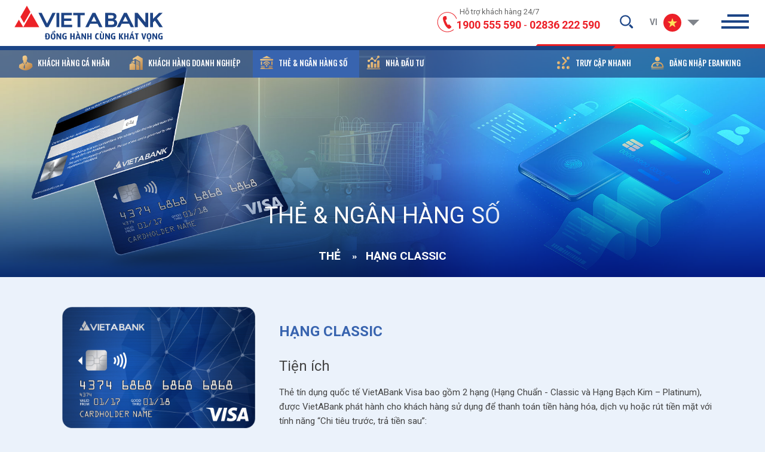

--- FILE ---
content_type: text/html; charset=utf-8
request_url: https://www.vietabank.com.vn/the-ngan-hang-so/the/the-tin-dung-quoc-te-vietabank-visa/hang-classic.html
body_size: 20625
content:

<!DOCTYPE HTML>
<html lang="vi">
<head>
<meta charset="utf-8">
<meta name="google" content="notranslate">
<meta name="robots" content="index, follow">
<meta name="author" content="VietABank">
<meta name="viewport" content="width=device-width, initial-scale=1, shrink-to-fit=no">
<meta name="apple-mobile-web-app-capable" content="yes">
<meta name="format-detection" content="telephone=no">
<meta name="theme-color" content="#1b4486">

<title id="hdtitle">Hạng Classic</title>
<meta name="description" content="Hạng Classic">
<meta name="keywords" content="VietABank">
<meta property="og:site_name" content="VietABank">
<meta property="og:type" content="article" />
<meta property="og:locale" content="vi_VN" />
<meta property="og:title" content="Hạng Classic" />
<meta property="og:url" content="https://www.vietabank.com.vn/the-ngan-hang-so/the/the-tin-dung-quoc-te-vietabank-visa/hang-classic.html" />
<meta property="og:description" content="Hạng Classic">
<meta property="og:image" content="https://vietabank.com.vn/uploads/files/ngan-hang-so/the/the-tin-dung-quoc-te-vietabank-visa/the-chuan/4.png" />


<!-- android -->
<meta name="mobile-web-app-capable" content="yes">
<meta http-equiv="cleartype" content="on">
<!-- iOS -->
<meta name="apple-mobile-web-app-capable" content="yes">
<meta name="apple-mobile-web-app-status-bar-style" content="black-translucent">
<meta name="apple-mobile-web-app-title" content="VietABank">
<link type="image/x-icon" href="/Content/theme_btq/images/favicon.png" rel="shortcut icon" />
<link rel="icon" sizes="512x512" href="/Content/theme_btq/images/icon-512.png">
<link rel="apple-touch-icon" sizes="180x180" href="/Content/theme_btq/images/apple-touch-icon.png">
<link rel="manifest" href="/manifest.json">
<link rel="dns-prefetch" href="https://storage.googleapis.com">
<link rel="alternate" href="https://vietabank.com.vn/the-ngan-hang-so/the/the-tin-dung-quoc-te-vietabank-visa/hang-classic.html" hreflang="vi-vn">
<link rel="alternate" href="https://vietabank.com.vn/digital-banking-card/card/vietabank-visa-international-credit-card/classic-cards.html" hreflang="en-vn">
<link href="https://vietabank.com.vn/the-ngan-hang-so/the/the-tin-dung-quoc-te-vietabank-visa/hang-classic.html" rel="canonical">
<script>
var supports = function () {
var e, t = document.createElement("style");
return t.innerHTML = "root: {--tmp-var:bold;}", document.head.appendChild(t), e = !!(window.CSS && window.CSS.supports && window.CSS.supports("font-weight", "var(--tmp-var)")), t.parentNode.removeChild(t), e, support(e)
};
var supports = function (e) { if (e == false) { window.top.location = '/detect.html'; } }
supports();
document.addEventListener("DOMContentLoaded", function () {
var MixMode = window.getComputedStyle(document.body).backgroundBlendMode;
if (typeof MixMode === "undefined") { window.top.location = '/detect.html'; }
}, false);
</script>
<!--build:css ../../Content/theme_btq/css/header.css id="append" inline-->
<link rel="stylesheet" href="/Content/theme_btq/css/header.css?v=638921415052272355" />
<!--endbuild-->


</head>
<body>
<div id="render-styles"></div>
<noscript id="deferred-styles">
<link rel="preconnect" href="https://fonts.gstatic.com">
<link rel="stylesheet" href="https://fonts.googleapis.com/css2?family=Roboto:wght@100;400;700&display=swap">
<link rel="stylesheet" href="https://fonts.googleapis.com/css2?family=Oswald:wght@500&display=swap">
<!--build:css /Content/theme_btq/css/app.css-->
<link rel="stylesheet" type="text/css" href="/Content/theme_btq/css/image.css?v=638889668842861184">
<link rel="stylesheet" type="text/css" href="/Content/theme_btq/css/slide.css?v=638889668843001162">
<link rel="stylesheet" type="text/css" href="/Content/theme_btq/css/style.css?v=638973454350614429">
<link rel="stylesheet" type="text/css" href="/Content/theme_btq/css/animation.css?v=638889668842721194">
<link rel="stylesheet" type="text/css" href="/Content/theme_btq/css/select.css?v=638889668842931316">
<!--endbuild-->
</noscript>
<script>
var loadDeferredStyles = function () {
var addStylesNode = document.getElementById("deferred-styles");
var replacement = document.getElementById("render-styles");
replacement.innerHTML = addStylesNode.textContent;
document.body.appendChild(replacement)
addStylesNode.parentElement.removeChild(addStylesNode);
};
var raf = requestAnimationFrame || mozRequestAnimationFrame ||
webkitRequestAnimationFrame || msRequestAnimationFrame;
if (raf) raf(function () { window.setTimeout(loadDeferredStyles, 0); });
else window.addEventListener('load', loadDeferredStyles);
</script>
<!--LOAD SERVICE-WORKERS-->
<script>
if ('serviceWorker' in navigator) {
window.addEventListener('load', function () {
navigator.serviceWorker.register('/sw.js').then(function (registration) {
console.log('ServiceWorker registration successful with scope: ', registration.scope);
}, function (err) {
console.log('ServiceWorker registration failed: ', err);
});
});
}
</script>
<!--HEADER-->
<header class="header">

<div class="inner-header">
<span class="line-color"></span>
<!--LOGO-->
<div class="logo"></div>
<!--LOGO-->
<div class="right-header">
<!--HOTLINE-->
<div class="hotline">
<span class="support">Hỗ trợ khách hàng 24/7</span>
<span class="call"><mark>hotline</mark></span>
<div class="call-number">
<a href="tel:1900555590" aria-label="hotline">1900 555 590</a> <p>-</p> <a href="tel:02836222590" aria-label="hotline">02836 222 590</a>
</div>
</div>
<!--HOTLINE-->
<!--SEARCH-->
<div class="search-top">
<button class="search-but" aria-label="search-but">
<svg xmlns="http://www.w3.org/2000/svg" x="0px" y="0px" viewBox="0 0 60 60">
<path fill="currentColor" d="M42.8,38.5l8.6,8.6c1.4,1.4,1.4,3.6,0,4.9c-1.4,1.4-3.6,1.4-4.9,0l-8.6-8.6 c1-0.5,2-1.2,2.9-2.1C41.5,40.5,42.2,39.5,42.8,38.5z" />
<path fill="currentColor" d="M13.7,39.8c7.1,7.1,18.6,7.1,25.8,0c7.1-7.1,7.1-18.6,0-25.8c-7.1-7.1-18.6-7.1-25.8,0
C6.6,21.1,6.6,32.6,13.7,39.8z M16.8,17.1c5.4-5.4,14.1-5.4,19.5,0c5.4,5.4,5.4,14.1,0,19.5c-5.4,5.4-14.1,5.4-19.5,0 C11.4,31.2,11.4,22.5,16.8,17.1z" />
</svg>
</button>
<div class="search-form">
<div class="form-row-search">
<form onsubmit="return false;" action="https://www.vietabank.com.vn/tim-kiem.html" id="search" method="get">
<label class="text-holder">Tìm kiếm...</label>
<input type="text" aria-label="search-input" name="qsearch" id="qsearch" value="" data-default="Tìm kiếm...">
<input type="hidden" id="defaultvalue" name="defaultvalue" value="Tìm kiếm...">
<input type="hidden" id="errorsearch" name="errorsearch" value="Từ khóa tìm kiếm không được dưới hai ký tự!">
<input type="hidden" id="href_search" name="href_search" value="https://www.vietabank.com.vn/tim-kiem.html">
</form>
</div>
</div>
</div>
<!--SEARCH-->
<!--LANGUAGE-->
<div class="language">
<div class="arrow-click"></div>
<ul>
<li class="active">
<a aria-label="language-vi" href="https://vietabank.com.vn/the-ngan-hang-so/the/the-tin-dung-quoc-te-vietabank-visa/hang-classic.html"><mark>VI</mark><span class="flag-vi"></span></a>
</li>
<li>
<a aria-label="language-en" href="https://vietabank.com.vn/digital-banking-card/card/vietabank-visa-international-credit-card/classic-cards.html"><mark>EN</mark><span class="flag-en"></span></a>
</li>

</ul>
</div>
<!--LANGUAGE-->
</div>
<!--SLIDEBAR-->
<div class="nav-click">
<div class="line-one"></div>
<div class="line-two"></div>
<div class="line-three"></div>
</div>
<!--SLIDEBAR-->
</div>
<!-- NAVIGATION -->
<div class="navigation">
<nav class="main-menu">
<ul>
<li>
<a class="link-home" href="/" data-name="home-page" aria-label="home">
<svg xmlns="http://www.w3.org/2000/svg" x="0px" y="0px" viewBox="0 0 60 60">
<path fill="currentColor" d="M54.8,33L30,8.4l-9.7,9.9v-1.3v-2.7h-7.9v2.7V26l-7,7l1.5,4L30,13.8l23.3,23.3L54.8,33z" />
<path fill="currentColor" d="M12.4,36.6v14h35.4v-14L30,18.8L12.4,36.6z" />
</svg>
</a>
</li>
<li class="has-sub">
<button class="no-action" data-show="22" aria-label="button">Về chúng tôi</button>
<div class="sub-menu" data-show="22">
<div class="total-child">
<div class="item-menu">
<a class="link-load" data-slug="gioi-thieu-ve-chung-toi" href="/ve-chung-toi/gioi-thieu-ve-chung-toi.html" data-url="https://vietabank.com.vn/ve-chung-toi/gioi-thieu-ve-chung-toi.html" target="_self">Về chúng tôi</a>
</div>
</div>
</div>
<div class="sub-menu" data-show="22">
<div class="total-child">
<div class="item-menu">
<a class="link-load" data-slug="lich-su-phat-trien" href="/ve-chung-toi/lich-su-phat-trien.html" data-url="https://vietabank.com.vn/ve-chung-toi/lich-su-phat-trien.html" target="_self">Lịch sử phát triển</a>
</div>
</div>
</div>
<div class="sub-menu" data-show="22">
<div class="total-child">
<div class="item-menu">
<a class="link-load" data-slug="ban-lanh-dao" href="/ve-chung-toi/ban-lanh-dao.html" data-url="https://vietabank.com.vn/ve-chung-toi/ban-lanh-dao.html" target="_self">Ban lãnh đạo</a>
</div>
</div>
</div>
<div class="sub-menu" data-show="22">
<div class="total-child">
<div class="item-menu">
<a class="link-load" data-slug="so-do-to-chuc" href="/ve-chung-toi/so-do-to-chuc.html" data-url="https://vietabank.com.vn/ve-chung-toi/so-do-to-chuc.html" target="_self">Sơ đồ tổ chức</a>
</div>
</div>
</div>
<div class="sub-menu" data-show="22">
<div class="total-child">
<div class="item-menu">
<a class="link-load" data-slug="tam-nhin-su-menh-gia-tri-cot-loi" href="/ve-chung-toi/tam-nhin-su-menh-gia-tri-cot-loi.html" data-url="https://vietabank.com.vn/ve-chung-toi/tam-nhin-su-menh-gia-tri-cot-loi.html" target="_self">Giá trị cốt lõi</a>
</div>
</div>
</div>
<div class="sub-menu" data-show="22">
<div class="total-child">
<div class="item-menu">
<a class="link-load" data-slug="hoat-dong-cong-dong" href="/ve-chung-toi/hoat-dong-cong-dong.html" data-url="https://vietabank.com.vn/ve-chung-toi/hoat-dong-cong-dong.html" target="_self">Hoạt động cộng đồng</a>
</div>
</div>
</div>
<div class="sub-menu" data-show="22">
<div class="total-child">
<div class="item-menu">
<a class="link-load" data-slug="giai-thuong" href="/ve-chung-toi/giai-thuong.html" data-url="https://vietabank.com.vn/ve-chung-toi/giai-thuong.html" target="_self">Giải thưởng</a>
</div>
</div>
</div>
<div class="sub-menu" data-show="22">
<div class="total-child">
<div class="item-menu">
<a class="link-load" data-slug="ngan-hang-lien-ket" href="/ve-chung-toi/ngan-hang-lien-ket.html" data-url="https://vietabank.com.vn/ve-chung-toi/ngan-hang-lien-ket.html" target="_self">Ngân hàng liên kết</a>
</div>
</div>
</div>
</li>
<li class="has-sub">
<button class="no-action" data-show="5" aria-label="button">Tin tức</button>
<div class="sub-menu" data-show="5">
<div class="total-child">
<div class="item-menu">
<a class="link-load" data-slug="tin-vietabank" href="/tin-tuc/tin-vietabank.html" data-url="https://vietabank.com.vn/tin-tuc/tin-vietabank.html" target="_self">Tin VietABank</a>
</div>
</div>
</div>
<div class="sub-menu" data-show="5">
<div class="total-child">
<div class="item-menu">
<a class="link-load" data-slug="thong-bao" href="/tin-tuc/thong-bao.html" data-url="https://vietabank.com.vn/tin-tuc/thong-bao.html" target="_self">Thông báo</a>
</div>
</div>
</div>
</li>
<li>
<a class="link-blank" href="https://tuyendung.vietabank.com.vn" data-name="career-page" target="_blank" rel="noreferrer">Tuyển dụng</a>
</li>
<li class="has-sub">
<button class="no-action" data-show="61" aria-label="button">CSKH 24/7</button>
<div class="sub-menu" data-show="61">
<div class="total-child">
<div class="item-menu">
<a class="link-load" data-slug="lien-he" href="/trung-tam-cskh-24-7/lien-he.html" data-url="https://vietabank.com.vn/trung-tam-cskh-24-7/lien-he.html" target="_self">Liên hệ</a>
</div>
</div>
</div>
<div class="sub-menu" data-show="61">
<div class="total-child">
<div class="item-menu">
<a class="link-load" data-slug="gioi-thieu-trung-tam" href="/trung-tam-cskh-24-7/gioi-thieu-trung-tam.html" data-url="https://vietabank.com.vn/trung-tam-cskh-24-7/gioi-thieu-trung-tam.html" target="_self">Giới thiệu trung tâm</a>
</div>
</div>
</div>
<div class="sub-menu" data-show="61">
<div class="total-child">
<div class="item-menu">
<a class="link-load" data-slug="hoi-va-dap" href="/trung-tam-cskh-24-7/hoi-va-dap.html" data-url="https://vietabank.com.vn/trung-tam-cskh-24-7/hoi-va-dap.html" target="_self">Hỏi đáp</a>
</div>
</div>
</div>
</li>
<li class="has-sub">
<button class="no-action" data-show="25" aria-label="button">Mạng lưới / ATM</button>
<div class="sub-menu" data-show="25">
<div class="total-child">
<div class="item-menu">
<a class="link-load" data-slug="danh-sach-cnpgd" href="/mang-luoi-atm/danh-sach-cnpgd.html" data-url="https://vietabank.com.vn/mang-luoi-atm/danh-sach-cnpgd.html" target="_self">Danh sách CN/PGD</a>
</div>
</div>
</div>
<div class="sub-menu" data-show="25">
<div class="total-child">
<div class="item-menu">
<a class="link-load" data-slug="danh-sach-diem-dat-atm" href="/mang-luoi-atm/danh-sach-diem-dat-atm.html" data-url="https://vietabank.com.vn/mang-luoi-atm/danh-sach-diem-dat-atm.html" target="_self">Danh sách điểm đặt ATM</a>
</div>
</div>
</div>
</li>
</ul>
</nav>
</div>
<!-- NAVIGATION -->
<!--SECOND MENU-->
<div class="second-menu">
<!--LEFT-->
<div class="group-left">
<ul>
<li class="has-sub">
<button class="no-action" data-slug1="khach-hang-ca-nhan" data-show="30" aria-label="button"><span class="icon-personal"></span><mark>Khách hàng cá nhân</mark></button>
<div class="sub-menu-drop" data-show="30">
<!--TILE FOR MOBILE-->
<div class="mark-mobile"><mark>Khách hàng cá nhân</mark></div>
<!--LIST-->
<div class="has-child">
<a class="link-load" href="/khach-hang-ca-nhan/tai-khoan.html" data-sub="37" data-slug2="tai-khoan"><span class="icon-account2"></span><mark>TÀI KHOẢN</mark></a>
<div class="plus-mobile" data-sub="37"></div>
</div>
<!--HAS SUB-->
<div class="total-sub">
<div class="second-item-sub" data-sub="37">
<div class="total-child">

<div class="item-menu-second">
<a class="link-load" href="/khach-hang-ca-nhan/tai-khoan/tai-khoan-nickname.html" data-slug-detail="tai-khoan-nickname"><span class="icon-account2"></span>Tài khoản Nickname</a>
</div>
<div class="item-menu-second">
<a class="link-load" href="/khach-hang-ca-nhan/tai-khoan/tai-khoan-thanh-toan.html" data-slug-detail="tai-khoan-thanh-toan"><span class="icon-account2"></span>Tài khoản thanh toán</a>
</div>
<div class="title-sub">Các gói Combo</div>
 <div class="item-menu-second">
<a class="link-load" href="/khach-hang-ca-nhan/tai-khoan/cac-goi-combo/tai-khoan-silver.html" data-slug-detail="tai-khoan-silver"><span class="icon-account2"></span>Tài khoản Silver</a>
</div>
 <div class="item-menu-second">
<a class="link-load" href="/khach-hang-ca-nhan/tai-khoan/cac-goi-combo/tai-khoan-gold.html" data-slug-detail="tai-khoan-gold"><span class="icon-account2"></span>Tài khoản Gold</a>
</div>
 <div class="item-menu-second">
<a class="link-load" href="/khach-hang-ca-nhan/tai-khoan/cac-goi-combo/tai-khoan-diamond.html" data-slug-detail="tai-khoan-diamond"><span class="icon-account2"></span>Tài khoản Diamond</a>
</div>
 <div class="item-menu-second">
<a class="link-load" href="/khach-hang-ca-nhan/tai-khoan/cac-goi-combo/goi-cbnv.html" data-slug-detail="goi-cbnv"><span class="icon-account2"></span>Gói CBNV</a>
</div>
<div class="title-sub">Dịch vụ trả lương qua tài khoản </div>
 <div class="item-menu-second">
<a class="link-load" href="/khach-hang-ca-nhan/tai-khoan/dich-vu-tra-luong-qua-tai-khoan/payroll.html" data-slug-detail="payroll"><span class="icon-account2"></span>Payroll</a>
</div>
</div>
</div>
</div>
<!--HAS SUB-->
<div class="has-child">
<a class="link-load" href="/khach-hang-ca-nhan/tiet-kiem.html" data-sub="36" data-slug2="tiet-kiem"><span class="icon-saving"></span><mark>TIẾT KIỆM</mark></a>
<div class="plus-mobile" data-sub="36"></div>
</div>
<!--HAS SUB-->
<div class="total-sub">
<div class="second-item-sub" data-sub="36">
<div class="total-child">

<div class="item-menu-second">
<a class="link-load" href="/khach-hang-ca-nhan/tiet-kiem/dieu-khoan-dieu-kien.html" data-slug-detail="dieu-khoan-dieu-kien"><span class="icon-saving"></span>Điều khoản - Điều kiện</a>
</div>
<div class="item-menu-second">
<a class="link-load" href="https://www.vietabank.com.vn/khach-hang-ca-nhan/tiet-kiem/tien-gui-co-ky-han/tien-gui-co-ky-han.html" data-slug-detail="tien-gui-co-ky-han"><span class="icon-saving"></span>Tiền gửi có kỳ hạn</a>
</div>
<div class="title-sub">Tiền gửi tiết kiệm</div>
 <div class="item-menu-second">
<a class="link-load" href="/khach-hang-ca-nhan/tiet-kiem/tien-gui-tiet-kiem/thong-tin-chung-ve-hoat-dong-tien-gui-tiet-kiem-tai-vietabank.html" data-slug-detail="thong-tin-chung-ve-hoat-dong-tien-gui-tiet-kiem-tai-vietabank"><span class="icon-saving"></span>Thông tin chung về hoạt động tiền gửi tiết kiệm tại VietABank</a>
</div>
 <div class="item-menu-second">
<a class="link-load" href="/khach-hang-ca-nhan/tiet-kiem/tien-gui-tiet-kiem/tiet-kiem-truyen-thong.html" data-slug-detail="tiet-kiem-truyen-thong"><span class="icon-saving"></span>Tiết kiệm truyền thống</a>
</div>
 <div class="item-menu-second">
<a class="link-load" href="/khach-hang-ca-nhan/tiet-kiem/tien-gui-tiet-kiem/tiet-kiem-online.html" data-slug-detail="tiet-kiem-online"><span class="icon-saving"></span>Tiết kiệm online</a>
</div>
<div class="item-menu-second">
<a class="link-load" href="https://www.vietabank.com.vn/chuong-trinh-uu-dai/uu-dai-tiet-kiem.html" data-slug-detail="chuong-trinh-uu-dai-tiet-kiem"><span class="icon-promotion"></span>Chương trình ưu đãi</a>
</div>
</div>
</div>
</div>
<!--HAS SUB-->
<div class="has-child">
<a class="link-load" href="/khach-hang-ca-nhan/cho-vay.html" data-sub="34" data-slug2="cho-vay"><span class="icon-loan"></span><mark>CHO VAY</mark></a>
<div class="plus-mobile" data-sub="34"></div>
</div>
<!--HAS SUB-->
<div class="total-sub">
<div class="second-item-sub" data-sub="34">
<div class="total-child">

<div class="item-menu-second">
<a class="link-load" href="/khach-hang-ca-nhan/cho-vay/cho-vay-thau-chi-co-tai-san-bao-dam.html" data-slug-detail="cho-vay-thau-chi-co-tai-san-bao-dam"><span class="icon-loan"></span>Cho vay thấu chi có tài sản bảo đảm </a>
</div>
<div class="item-menu-second">
<a class="link-load" href="/khach-hang-ca-nhan/cho-vay/cho-vay-thau-chi-khong-co-tai-san-bao-dam.html" data-slug-detail="cho-vay-thau-chi-khong-co-tai-san-bao-dam"><span class="icon-loan"></span>Cho vay thấu chi không có tài sản bảo đảm </a>
</div>
<div class="item-menu-second">
<a class="link-load" href="/khach-hang-ca-nhan/cho-vay/cho-vay-mua-bat-dong-san.html" data-slug-detail="cho-vay-mua-bat-dong-san"><span class="icon-loan"></span>Cho vay mua bất động sản</a>
</div>
<div class="item-menu-second">
<a class="link-load" href="/khach-hang-ca-nhan/cho-vay/cho-vay-mua-nha-du-an.html" data-slug-detail="cho-vay-mua-nha-du-an"><span class="icon-loan"></span>Cho vay mua nhà dự án</a>
</div>
<div class="item-menu-second">
<a class="link-load" href="/khach-hang-ca-nhan/cho-vay/cho-vay-tieu-dung-co-tai-san-dam-bao.html" data-slug-detail="cho-vay-tieu-dung-co-tai-san-dam-bao"><span class="icon-loan"></span>Cho vay tiêu dùng có tài sản đảm bảo</a>
</div>
<div class="item-menu-second">
<a class="link-load" href="/khach-hang-ca-nhan/cho-vay/cho-vay-xay-dungsua-chua-nha.html" data-slug-detail="cho-vay-xay-dungsua-chua-nha"><span class="icon-loan"></span>Cho vay xây dựng/sửa chữa nhà</a>
</div>
<div class="item-menu-second">
<a class="link-load" href="/khach-hang-ca-nhan/cho-vay/cho-vay-san-xuat-kinh-doanh-bo-sung-von-luu-dong.html" data-slug-detail="cho-vay-san-xuat-kinh-doanh-bo-sung-von-luu-dong"><span class="icon-loan"></span>Cho vay sản xuất kinh doanh bổ sung vốn lưu động</a>
</div>
<div class="item-menu-second">
<a class="link-load" href="/khach-hang-ca-nhan/cho-vay/cho-vay-san-xuat-kinh-doanh-dau-tu-tai-san-co-dinh.html" data-slug-detail="cho-vay-san-xuat-kinh-doanh-dau-tu-tai-san-co-dinh"><span class="icon-loan"></span>Cho vay sản xuất kinh doanh đầu tư tài sản cố định</a>
</div>
<div class="item-menu-second">
<a class="link-load" href="/khach-hang-ca-nhan/cho-vay/cho-vay-cam-co-so-du-tien-gui.html" data-slug-detail="cho-vay-cam-co-so-du-tien-gui"><span class="icon-loan"></span>Cho vay cầm cố số dư tiền gửi </a>
</div>
<div class="item-menu-second">
<a class="link-load" href="https://www.vietabank.com.vn/chuong-trinh-uu-dai/uu-dai-cho-vay.html" data-slug-detail="chuong-trinh-uu-dai-cho-vay"><span class="icon-promotion"></span>Chương trình ưu đãi</a>
</div>
</div>
</div>
</div>
<!--HAS SUB-->
<div class="has-child">
<a class="link-load" href="/khach-hang-ca-nhan/bao-hiem.html" data-sub="64" data-slug2="bao-hiem"><span class="icon-insurant"></span><mark>BẢO HIỂM</mark></a>
<div class="plus-mobile" data-sub="64"></div>
</div>
<!--HAS SUB-->
<div class="total-sub">
<div class="second-item-sub" data-sub="64">
<div class="total-child">

<div class="title-sub">Bảo hiểm nhân thọ</div>
 <div class="item-menu-second">
<a class="link-load" href="/khach-hang-ca-nhan/bao-hiem/bao-hiem-nhan-tho/san-pham-chinh-tam-an-bao-phat-ul68.html" data-slug-detail="san-pham-chinh-tam-an-bao-phat-ul68"><span class="icon-insurant"></span>Sản phẩm chính - Tâm An Bảo Phát (UL68)</a>
</div>
 <div class="item-menu-second">
<a class="link-load" href="/khach-hang-ca-nhan/bao-hiem/bao-hiem-nhan-tho/san-pham-bo-tro-bao-hiem-ho-tro-benh-hiem-ngheo-nang-cao.html" data-slug-detail="san-pham-bo-tro-bao-hiem-ho-tro-benh-hiem-ngheo-nang-cao"><span class="icon-insurant"></span>Sản phẩm bổ trợ - Bảo hiểm hỗ trợ bệnh hiểm nghèo nâng cao</a>
</div>
 <div class="item-menu-second">
<a class="link-load" href="/khach-hang-ca-nhan/bao-hiem/bao-hiem-nhan-tho/san-pham-bo-tro-bao-hiem-ho-tro-benh-hiem-ngheo.html" data-slug-detail="san-pham-bo-tro-bao-hiem-ho-tro-benh-hiem-ngheo"><span class="icon-insurant"></span>Sản phẩm bổ trợ - Bảo hiểm hỗ trợ bệnh hiểm nghèo</a>
</div>
 <div class="item-menu-second">
<a class="link-load" href="/khach-hang-ca-nhan/bao-hiem/bao-hiem-nhan-tho/san-pham-bo-tro-bao-hiem-ho-tro-thuong-tat-vinh-vien-do-tai-nan.html" data-slug-detail="san-pham-bo-tro-bao-hiem-ho-tro-thuong-tat-vinh-vien-do-tai-nan"><span class="icon-insurant"></span>Sản phẩm bổ trợ - Bảo hiểm hỗ trợ thương tật vĩnh viễn do tai nạn</a>
</div>
 <div class="item-menu-second">
<a class="link-load" href="/khach-hang-ca-nhan/bao-hiem/bao-hiem-nhan-tho/san-pham-bo-tro-bao-hiem-ho-tro-dong-phi.html" data-slug-detail="san-pham-bo-tro-bao-hiem-ho-tro-dong-phi"><span class="icon-insurant"></span>Sản phẩm bổ trợ - Bảo hiểm hỗ trợ đóng phí</a>
</div>
 <div class="item-menu-second">
<a class="link-load" href="/khach-hang-ca-nhan/bao-hiem/bao-hiem-nhan-tho/san-pham-bo-tro-bao-hiem-ho-tro-dong-phi-benh-hiem-ngheo.html" data-slug-detail="san-pham-bo-tro-bao-hiem-ho-tro-dong-phi-benh-hiem-ngheo"><span class="icon-insurant"></span>Sản phẩm bổ trợ - Bảo hiểm hỗ trợ đóng phí bệnh hiểm nghèo</a>
</div>
<div class="title-sub">Bảo hiểm phi nhân thọ</div>
 <div class="item-menu-second">
<a class="link-load" href="/khach-hang-ca-nhan/bao-hiem/bao-hiem-phi-nhan-tho/bao-hiem-xe-oto.html" data-slug-detail="bao-hiem-xe-oto"><span class="icon-insurant"></span>Bảo hiểm xe ôtô</a>
</div>
 <div class="item-menu-second">
<a class="link-load" href="/khach-hang-ca-nhan/bao-hiem/bao-hiem-phi-nhan-tho/bao-hiem-can-ho-nha-tu-nhan.html" data-slug-detail="bao-hiem-can-ho-nha-tu-nhan"><span class="icon-insurant"></span>Bảo hiểm căn hộ & nhà tư nhân</a>
</div>
 <div class="item-menu-second">
<a class="link-load" href="/khach-hang-ca-nhan/bao-hiem/bao-hiem-phi-nhan-tho/bao-hiem-suc-khoe-tai-nan.html" data-slug-detail="bao-hiem-suc-khoe-tai-nan"><span class="icon-insurant"></span>Bảo hiểm sức khỏe, tai nạn</a>
</div>
 <div class="item-menu-second">
<a class="link-load" href="/khach-hang-ca-nhan/bao-hiem/bao-hiem-phi-nhan-tho/bao-hiem-du-lich-toan-cau.html" data-slug-detail="bao-hiem-du-lich-toan-cau"><span class="icon-insurant"></span>Bảo hiểm du lịch toàn cầu</a>
</div>
 <div class="item-menu-second">
<a class="link-load" href="/khach-hang-ca-nhan/bao-hiem/bao-hiem-phi-nhan-tho/bao-hiem-du-no-tin-dung-ca-nhan.html" data-slug-detail="bao-hiem-du-no-tin-dung-ca-nhan"><span class="icon-insurant"></span>Bảo hiểm dư nợ tín dụng cá nhân</a>
</div>
<div class="item-menu-second">
<a class="link-load" href="https://www.vietabank.com.vn/chuong-trinh-uu-dai/uu-dai-bao-hiem.html" data-slug-detail="chuong-trinh-khuyen-mai"><span class="icon-promotion"></span>CHƯƠNG TRÌNH KHUYẾN MÃI</a>
</div>
</div>
</div>
</div>
<!--HAS SUB-->
<div class="has-child">
<a class="link-load" href="/khach-hang-ca-nhan/cac-dich-vu-khac.html" data-sub="32" data-slug2="cac-dich-vu-khac"><span class="icon-service"></span><mark>CÁC DỊCH VỤ KHÁC</mark></a>
<div class="plus-mobile" data-sub="32"></div>
</div>
<!--HAS SUB-->
<div class="total-sub">
<div class="second-item-sub" data-sub="32">
<div class="total-child">

<div class="item-menu-second">
<a class="link-load" href="/khach-hang-ca-nhan/cac-dich-vu-khac/dich-vu-thanh-toan-hoa-don.html" data-slug-detail="dich-vu-thanh-toan-hoa-don"><span class="icon-service"></span>Dịch vụ thanh toán hóa đơn</a>
</div>
<div class="item-menu-second">
<a class="link-load" href="/khach-hang-ca-nhan/cac-dich-vu-khac/dich-vu-chi-tra-kieu-hoi-western-union.html" data-slug-detail="dich-vu-chi-tra-kieu-hoi-western-union"><span class="icon-service"></span>Dịch vụ chi trả kiều hối Western Union</a>
</div>
<div class="item-menu-second">
<a class="link-load" href="/khach-hang-ca-nhan/cac-dich-vu-khac/dich-vu-chuyen-tien-quoc-te.html" data-slug-detail="dich-vu-chuyen-tien-quoc-te"><span class="icon-service"></span>Dịch vụ chuyển tiền quốc tế</a>
</div>
<div class="item-menu-second">
<a class="link-load" href="/khach-hang-ca-nhan/cac-dich-vu-khac/dich-vu-nhan-tien-quoc-te.html" data-slug-detail="dich-vu-nhan-tien-quoc-te"><span class="icon-service"></span>Dịch vụ nhận tiền quốc tế</a>
</div>
<div class="item-menu-second">
<a class="link-load" href="/khach-hang-ca-nhan/cac-dich-vu-khac/dich-vu-chuyen-tien-trong-nuoc.html" data-slug-detail="dich-vu-chuyen-tien-trong-nuoc"><span class="icon-service"></span>Dịch vụ chuyển tiền trong nước</a>
</div>
<div class="item-menu-second">
<a class="link-load" href="/khach-hang-ca-nhan/cac-dich-vu-khac/dich-vu-ngan-quy.html" data-slug-detail="dich-vu-ngan-quy"><span class="icon-service"></span>Dịch vụ ngân quỹ</a>
</div>
<div class="item-menu-second">
<a class="link-load" href="https://www.vietabank.com.vn/khach-hang-ca-nhan/san-pham-dau-tu-trai-phieu.html" data-slug-detail="san-pham-dau-tu-trai-phieu"><span class="icon-service"></span>Sản phẩm đầu tư trái phiếu</a>
</div>
</div>
</div>
</div>
<!--HAS SUB-->
<div class="has-child">
<button class="child-button" data-sub="31" data-slug2="cong-cu-ho-tro"><span class="icon-calculator2"></span><mark>CÔNG CỤ HỖ TRỢ</mark></button>
<div class="plus-mobile" data-sub="31"></div>
</div>
<!--HAS SUB-->
<div class="total-sub">
<div class="second-item-sub" data-sub="31">
<div class="total-child">

<div class="item-menu-second">
<a class="link-load" href="https://www.vietabank.com.vn/tien-ich/ty-gia/ty-gia-vang.html" data-slug-detail="ty-gia-vang-cong-cu"><span class="icon-gold"></span>Tỷ giá vàng</a>
</div>
<div class="item-menu-second">
<a class="link-load" href="https://www.vietabank.com.vn/tien-ich/ty-gia/ty-gia-ngoai-te.html" data-slug-detail="ty-gia-ngoai-te-cong-cu"><span class="icon-currency"></span>Tỷ giá ngoại tệ</a>
</div>
<div class="item-menu-second">
<a class="link-load" href="https://www.vietabank.com.vn/tien-ich/lai-suat-tien-gui.html" data-slug-detail="tien-ich-lai-suat-tien-gui"><span class="icon-finance"></span>Lãi suất tiền gửi</a>
</div>
<div class="item-menu-second">
<a class="link-load" href="https://www.vietabank.com.vn/tien-ich/cong-cu-tinh-toan/tinh-lai-tiet-kiem.html" data-slug-detail="tien-ich-cong-cu-tinh-toan"><span class="icon-calculator"></span>Công cụ tính toán</a>
</div>
</div>
</div>
</div>
<!--HAS SUB-->

</div>
</li>
<li class="has-sub">
<button class="no-action" data-slug1="khach-hang-doanh-nghiep" data-show="38" aria-label="button"><span class="icon-business"></span><mark>Khách hàng doanh nghiệp</mark></button>
<div class="sub-menu-drop" data-show="38">
<!--TILE FOR MOBILE-->
<div class="mark-mobile"><mark>Khách hàng doanh nghiệp</mark></div>
<!--LIST-->
<div class="has-child">
<a class="link-load" href="/khach-hang-doanh-nghiep/tien-gui.html" data-sub="66" data-slug2="tien-gui"><span class="icon-saving-business"></span><mark>TIỀN GỬI</mark></a>
<div class="plus-mobile" data-sub="66"></div>
</div>
<!--HAS SUB-->
<div class="total-sub">
<div class="second-item-sub" data-sub="66">
<div class="total-child">

<div class="item-menu-second">
<a class="link-load" href="/khach-hang-doanh-nghiep/tien-gui/tai-khoan-dinh-danh-virtual-account.html" data-slug-detail="tai-khoan-dinh-danh-virtual-account"><span class="icon-saving-business"></span>Tài khoản định danh (Virtual Account)</a>
</div>
<div class="item-menu-second">
<a class="link-load" href="/khach-hang-doanh-nghiep/tien-gui/tai-khoan-tien-gui-thanh-toan.html" data-slug-detail="tai-khoan-tien-gui-thanh-toan"><span class="icon-saving-business"></span>Tài khoản tiền gửi thanh toán</a>
</div>
<div class="item-menu-second">
<a class="link-load" href="/khach-hang-doanh-nghiep/tien-gui/tien-gui-co-ky-han-online.html" data-slug-detail="tien-gui-co-ky-han-online"><span class="icon-saving-business"></span>Tiền gửi có kỳ hạn Online</a>
</div>
<div class="item-menu-second">
<a class="link-load" href="/khach-hang-doanh-nghiep/tien-gui/tien-gui-co-ky-han.html" data-slug-detail="tien-gui-co-ky-han"><span class="icon-saving-business"></span>Tiền gửi Có kỳ hạn</a>
</div>
<div class="item-menu-second">
<a class="link-load" href="/khach-hang-doanh-nghiep/tien-gui/tien-gui-le-ngay.html" data-slug-detail="tien-gui-le-ngay"><span class="icon-saving-business"></span>Tiền gửi Lẻ ngày</a>
</div>
<div class="item-menu-second">
<a class="link-load" href="/khach-hang-doanh-nghiep/tien-gui/tien-gui-dau-tu-tu-dong-smart-deposit.html" data-slug-detail="tien-gui-dau-tu-tu-dong-smart-deposit"><span class="icon-saving-business"></span>Tiền gửi Đầu tư tự động Smart Deposit</a>
</div>
<div class="item-menu-second">
<a class="link-load" href="/khach-hang-doanh-nghiep/tien-gui/tai-khoan-ky-quy.html" data-slug-detail="tai-khoan-ky-quy"><span class="icon-saving-business"></span>Tài khoản ký quỹ</a>
</div>
</div>
</div>
</div>
<!--HAS SUB-->
<div class="has-child">
<a class="link-load" href="/khach-hang-doanh-nghiep/cho-vay-doanh-nghiep.html" data-sub="65" data-slug2="cho-vay-doanh-nghiep"><span class="icon-loan-business"></span><mark>CHO VAY</mark></a>
<div class="plus-mobile" data-sub="65"></div>
</div>
<!--HAS SUB-->
<div class="total-sub">
<div class="second-item-sub" data-sub="65">
<div class="total-child">

<div class="item-menu-second">
<a class="link-load" href="/khach-hang-doanh-nghiep/cho-vay-doanh-nghiep/cho-vay-thau-chi-danh-cho-khach-hang-doanh-nghiep.html" data-slug-detail="cho-vay-thau-chi-danh-cho-khach-hang-doanh-nghiep"><span class="icon-loan-business"></span>Cho vay thấu chi dành cho khách hàng doanh nghiệp</a>
</div>
<div class="item-menu-second">
<a class="link-load" href="/khach-hang-doanh-nghiep/cho-vay-doanh-nghiep/cap-tin-dung-ngan-han-danh-cho-doanh-nghiep-vua-va-nho-sme.html" data-slug-detail="cap-tin-dung-ngan-han-danh-cho-doanh-nghiep-vua-va-nho-sme"><span class="icon-loan-business"></span>Cấp tín dụng ngắn hạn dành cho doanh nghiệp vừa và nhỏ (SME)</a>
</div>
<div class="item-menu-second">
<a class="link-load" href="/khach-hang-doanh-nghiep/cho-vay-doanh-nghiep/tai-tro-doanh-nghiep-xuat-khau.html" data-slug-detail="tai-tro-doanh-nghiep-xuat-khau"><span class="icon-loan-business"></span>Tài trợ doanh nghiệp xuất khẩu</a>
</div>
<div class="item-menu-second">
<a class="link-load" href="/khach-hang-doanh-nghiep/cho-vay-doanh-nghiep/cho-vay-theo-du-an-smefp.html" data-slug-detail="cho-vay-theo-du-an-smefp"><span class="icon-loan-business"></span>Cho vay theo dự án SMEFP</a>
</div>
<div class="item-menu-second">
<a class="link-load" href="/khach-hang-doanh-nghiep/cho-vay-doanh-nghiep/tai-tro-von-kinh-doanh-12-thang.html" data-slug-detail="tai-tro-von-kinh-doanh-12-thang"><span class="icon-loan-business"></span>Tài trợ vốn kinh doanh 12 tháng</a>
</div>
<div class="item-menu-second">
<a class="link-load" href="/khach-hang-doanh-nghiep/cho-vay-doanh-nghiep/cho-vay-mua-o-to-linh-hoat-12-gio.html" data-slug-detail="cho-vay-mua-o-to-linh-hoat-12-gio"><span class="icon-loan-business"></span>Cho vay mua ô tô linh hoạt 12 giờ</a>
</div>
<div class="item-menu-second">
<a class="link-load" href="/khach-hang-doanh-nghiep/cho-vay-doanh-nghiep/tai-tro-trung-dai-han.html" data-slug-detail="tai-tro-trung-dai-han"><span class="icon-loan-business"></span>Tài trợ trung dài hạn</a>
</div>
<div class="item-menu-second">
<a class="link-load" href="/khach-hang-doanh-nghiep/cho-vay-doanh-nghiep/cho-vay-cam-co-tien-gui-do-vietabank-phat-hanh.html" data-slug-detail="cho-vay-cam-co-tien-gui-do-vietabank-phat-hanh"><span class="icon-loan-business"></span>Cho vay cầm cố tiền gửi do VietABank phát hành</a>
</div>
<div class="item-menu-second">
<a class="link-load" href="/khach-hang-doanh-nghiep/cho-vay-doanh-nghiep/tai-tro-von-luu-dong.html" data-slug-detail="tai-tro-von-luu-dong"><span class="icon-loan-business"></span>Tài trợ vốn lưu động</a>
</div>
</div>
</div>
</div>
<!--HAS SUB-->
<div class="has-child">
<a class="link-load" href="/khach-hang-doanh-nghiep/dich-vu.html" data-sub="41" data-slug2="dich-vu"><span class="icon-service-business"></span><mark>DỊCH VỤ</mark></a>
<div class="plus-mobile" data-sub="41"></div>
</div>
<!--HAS SUB-->
<div class="total-sub">
<div class="second-item-sub" data-sub="41">
<div class="total-child">

<div class="item-menu-second">
<a class="link-load" href="/khach-hang-doanh-nghiep/dich-vu/goi-tai-khoan-thanh-toan-vflex.html" data-slug-detail="goi-tai-khoan-thanh-toan-vflex"><span class="icon-service-business"></span>Gói tài khoản thanh toán Vflex</a>
</div>
<div class="item-menu-second">
<a class="link-load" href="/khach-hang-doanh-nghiep/dich-vu/chuyen-tien-theo-ma-dinh-danh.html" data-slug-detail="chuyen-tien-theo-ma-dinh-danh"><span class="icon-service-business"></span>Chuyển tiền theo mã định danh</a>
</div>
<div class="item-menu-second">
<a class="link-load" href="/khach-hang-doanh-nghiep/dich-vu/thu-ho-tien-mat.html" data-slug-detail="thu-ho-tien-mat"><span class="icon-service-business"></span>Thu hộ tiền mặt</a>
</div>
<div class="item-menu-second">
<a class="link-load" href="/khach-hang-doanh-nghiep/dich-vu/dich-vu-giao-dich-qua-faxemail.html" data-slug-detail="dich-vu-giao-dich-qua-faxemail"><span class="icon-service-business"></span>Dịch vụ giao dịch qua Fax/Email</a>
</div>
<div class="item-menu-second">
<a class="link-load" href="/khach-hang-doanh-nghiep/dich-vu/dich-vu-uy-thac-chi-tra.html" data-slug-detail="dich-vu-uy-thac-chi-tra"><span class="icon-service-business"></span>Dịch vụ ủy thác chi trả</a>
</div>
</div>
</div>
</div>
<!--HAS SUB-->
<div class="has-child">
<a class="link-load" href="/khach-hang-doanh-nghiep/tai-tro-thuong-mai.html" data-sub="40" data-slug2="tai-tro-thuong-mai"><span class="icon-support-business"></span><mark>TÀI TRỢ THƯƠNG MẠI</mark></a>
<div class="plus-mobile" data-sub="40"></div>
</div>
<!--HAS SUB-->
<div class="total-sub">
<div class="second-item-sub" data-sub="40">
<div class="total-child">

<div class="item-menu-second">
<a class="link-load" href="/khach-hang-doanh-nghiep/tai-tro-thuong-mai/thu-tin-dung-nhap-khau.html" data-slug-detail="thu-tin-dung-nhap-khau"><span class="icon-support-business"></span>Thư tín dụng nhập khẩu</a>
</div>
<div class="item-menu-second">
<a class="link-load" href="/khach-hang-doanh-nghiep/tai-tro-thuong-mai/lc-tra-cham-co-dieu-kien-tra-ngay-upas.html" data-slug-detail="lc-tra-cham-co-dieu-kien-tra-ngay-upas"><span class="icon-support-business"></span>LC trả chậm có điều kiện trả ngay (UPAS)</a>
</div>
<div class="item-menu-second">
<a class="link-load" href="/khach-hang-doanh-nghiep/tai-tro-thuong-mai/tai-tro-doanh-nghiep-nhap-khau.html" data-slug-detail="tai-tro-doanh-nghiep-nhap-khau"><span class="icon-support-business"></span>Tài trợ doanh nghiệp nhập khẩu</a>
</div>
<div class="item-menu-second">
<a class="link-load" href="/khach-hang-doanh-nghiep/tai-tro-thuong-mai/nho-thu-nhap-khau.html" data-slug-detail="nho-thu-nhap-khau"><span class="icon-support-business"></span>Nhờ thu nhập khẩu</a>
</div>
<div class="item-menu-second">
<a class="link-load" href="/khach-hang-doanh-nghiep/tai-tro-thuong-mai/thu-tin-dung-xuat-khau.html" data-slug-detail="thu-tin-dung-xuat-khau"><span class="icon-support-business"></span>Thư tín dụng xuất khẩu</a>
</div>
<div class="item-menu-second">
<a class="link-load" href="/khach-hang-doanh-nghiep/tai-tro-thuong-mai/tai-tro-doanh-nghiep-xuat-khau-theo-tung-nganh-hang.html" data-slug-detail="tai-tro-doanh-nghiep-xuat-khau-theo-tung-nganh-hang"><span class="icon-support-business"></span>Tài trợ doanh nghiệp xuất khẩu theo từng ngành hàng</a>
</div>
<div class="item-menu-second">
<a class="link-load" href="/khach-hang-doanh-nghiep/tai-tro-thuong-mai/chiet-khau-bo-chung-tu-xuat-khau.html" data-slug-detail="chiet-khau-bo-chung-tu-xuat-khau"><span class="icon-support-business"></span>Chiết khấu bộ chứng từ xuất khẩu</a>
</div>
<div class="item-menu-second">
<a class="link-load" href="/khach-hang-doanh-nghiep/tai-tro-thuong-mai/tai-tro-doanh-nghiep-xuat-khau-sau-giao-hang.html" data-slug-detail="tai-tro-doanh-nghiep-xuat-khau-sau-giao-hang"><span class="icon-support-business"></span>Tài trợ doanh nghiệp xuất khẩu sau giao hàng</a>
</div>
<div class="item-menu-second">
<a class="link-load" href="/khach-hang-doanh-nghiep/tai-tro-thuong-mai/nho-thu-xuat-khau.html" data-slug-detail="nho-thu-xuat-khau"><span class="icon-support-business"></span>Nhờ thu xuất khẩu</a>
</div>
<div class="item-menu-second">
<a class="link-load" href="/khach-hang-doanh-nghiep/tai-tro-thuong-mai/chuyen-tien-di-nuoc-ngoai.html" data-slug-detail="chuyen-tien-di-nuoc-ngoai"><span class="icon-support-business"></span>Chuyển tiền đi nước ngoài</a>
</div>
<div class="item-menu-second">
<a class="link-load" href="/khach-hang-doanh-nghiep/tai-tro-thuong-mai/chuyen-tien-den-tu-nuoc-ngoai.html" data-slug-detail="chuyen-tien-den-tu-nuoc-ngoai"><span class="icon-support-business"></span>Chuyển tiền đến từ nước ngoài</a>
</div>
</div>
</div>
</div>
<!--HAS SUB-->
<div class="has-child">
<button class="child-button" data-sub="39" data-slug2="lai-suat-va-bieu-phi"><span class="icon-interest-business"></span><mark>LÃI SUẤT VÀ BIỂU PHÍ</mark></button>
<div class="plus-mobile" data-sub="39"></div>
</div>
<!--HAS SUB-->
<div class="total-sub">
<div class="second-item-sub" data-sub="39">
<div class="total-child">

<div class="item-menu-second">
<a class="link-load" href="https://www.vietabank.com.vn/tien-ich/lai-suat-tien-gui.html" data-slug-detail="lai-suat-doanh-nghiep"><span class="icon-interest-business"></span>Lãi suất</a>
</div>
<div class="item-menu-second">
<a class="link-load" href="https://www.vietabank.com.vn/tien-ich/bieu-phi.html" data-slug-detail="bieu-phi-khach-hang-doanh-nghiep"><span class="icon-interest-business"></span>Biểu phí</a>
</div>
</div>
</div>
</div>
<!--HAS SUB-->
<div class="has-child">
<a class="link-load" href="/khach-hang-doanh-nghiep/bao-lanh.html" data-sub="1011" data-slug2="bao-lanh"><span class="icon-saving-business"></span><mark>BẢO LÃNH</mark></a>
<div class="plus-mobile" data-sub="1011"></div>
</div>
<!--HAS SUB-->
<div class="total-sub">
<div class="second-item-sub" data-sub="1011">
<div class="total-child">

<div class="item-menu-second">
<a class="link-load" href="/khach-hang-doanh-nghiep/bao-lanh/bao-lanh-nuoc-ngoai.html" data-slug-detail="bao-lanh-nuoc-ngoai"><span class="icon-saving-business"></span>Bảo lãnh nước ngoài </a>
</div>
<div class="item-menu-second">
<a class="link-load" href="/khach-hang-doanh-nghiep/bao-lanh/bao-lanh-trong-nuoc.html" data-slug-detail="bao-lanh-trong-nuoc"><span class="icon-saving-business"></span>Bảo lãnh trong nước</a>
</div>
</div>
</div>
</div>
<!--HAS SUB-->

</div>
</li>
<li class="has-sub">
<button class="no-action" data-slug1="the-ngan-hang-so" data-show="198" aria-label="button"><span class="icon-digital"></span><mark>Thẻ & Ngân hàng số</mark></button>
<div class="sub-menu-drop" data-show="198">
<!--TILE FOR MOBILE-->
<div class="mark-mobile"><mark>Thẻ & Ngân hàng số</mark></div>
<!--LIST-->
<div class="has-child">
<a class="link-load" href="/the-ngan-hang-so/the.html" data-sub="248" data-slug2="the"><span class="icon-card"></span><mark>THẺ</mark></a>
<div class="plus-mobile" data-sub="248"></div>
</div>
<!--HAS SUB-->
<div class="total-sub">
<div class="second-item-sub" data-sub="248">
<div class="total-child">

<div class="title-sub">Thẻ tín dụng nội địa</div>
 <div class="item-menu-second">
<a class="link-load" href="/the-ngan-hang-so/the/the-tin-dung-noi-dia/hang-platinum-2.html" data-slug-detail="hang-platinum-2"><span class="icon-card"></span>Hạng Platinum</a>
</div>
 <div class="item-menu-second">
<a class="link-load" href="/the-ngan-hang-so/the/the-tin-dung-noi-dia/hang-classic-2.html" data-slug-detail="hang-classic-2"><span class="icon-card"></span>Hạng Classic </a>
</div>
 <div class="item-menu-second">
<a class="link-load" href="/the-ngan-hang-so/the/the-tin-dung-noi-dia/the-tin-dung-noi-dia-ca-nhan.html" data-slug-detail="the-tin-dung-noi-dia-ca-nhan"><span class="icon-card"></span>Thẻ tín dụng nội địa cá nhân </a>
</div>
<div class="title-sub">Thẻ ghi nợ nội địa</div>
 <div class="item-menu-second">
<a class="link-load" href="/the-ngan-hang-so/the/the-ghi-no-noi-dia/hang-standard.html" data-slug-detail="hang-standard"><span class="icon-card"></span>Hạng Standard</a>
</div>
 <div class="item-menu-second">
<a class="link-load" href="/the-ngan-hang-so/the/the-ghi-no-noi-dia/hang-gold.html" data-slug-detail="hang-gold"><span class="icon-card"></span>Hạng Gold</a>
</div>
<div class="title-sub">Thẻ tín dụng quốc tế VietABank Visa</div>
 <div class="item-menu-second">
<a class="link-load" href="/the-ngan-hang-so/the/the-tin-dung-quoc-te-vietabank-visa/hang-classic.html" data-slug-detail="hang-classic"><span class="icon-card"></span>Hạng Classic</a>
</div>
 <div class="item-menu-second">
<a class="link-load" href="/the-ngan-hang-so/the/the-tin-dung-quoc-te-vietabank-visa/hang-platinum.html" data-slug-detail="hang-platinum"><span class="icon-card"></span>Hạng Platinum</a>
</div>
<div class="title-sub">Chương trình ưu đãi</div>
 <div class="item-menu-second">
<a class="link-load" href="https://www.vietabank.com.vn/chuong-trinh-uu-dai/uu-dai-the.html" data-name="promo-card-page"><span class="icon-card"></span>Ưu đãi thẻ</a>
</div>
 <div class="item-menu-second">
<a class="link-load" href="https://www.vietabank.com.vn/chuong-trinh-uu-dai/diem-uu-dai.html" data-name="promotion-card-page"><span class="icon-card"></span>Điểm ưu đãi</a>
</div>
<div class="title-sub">Tiện ích khác</div>
 <div class="item-menu-second">
<a class="link-load" href="https://www.vietabank.com.vn/tien-ich/bieu-phi.html" data-name="tariff-card-page"><span class="icon-card"></span>Biểu phí thẻ</a>
</div>
 <div class="item-menu-second">
<a class="link-load" href="https://www.vietabank.com.vn/ve-chung-toi/ngan-hang-lien-ket.html" data-name="bank-link-page"><span class="icon-bank"></span>Ngân hàng liên minh</a>
</div>
</div>
</div>
</div>
<!--HAS SUB-->
<div class="has-child">
<a class="link-load" href="/the-ngan-hang-so/ngan-hang-so.html" data-sub="247" data-slug2="ngan-hang-so"><span class="icon-card"></span><mark>NGÂN HÀNG SỐ</mark></a>
<div class="plus-mobile" data-sub="247"></div>
</div>
<!--HAS SUB-->
<div class="total-sub">
<div class="second-item-sub" data-sub="247">
<div class="total-child">

<div class="item-menu-second">
<a class="link-load" href="/gioi-thieu-nen-tang-ngan-hang-so-vietabank.html" data-slug-detail="gioi-thieu-nen-tang-ngan-hang-so-vietabank"><span class="icon-card"></span>Giới thiệu nền tảng Ngân hàng số Vietabank</a>
</div>
<div class="item-menu-second">
<a class="link-load" href="/the-ngan-hang-so/ngan-hang-so/huong-dan-su-dung-dich-vu-online-banking.html" data-slug-detail="huong-dan-su-dung-dich-vu-online-banking"><span class="icon-card"></span>Hướng dẫn sử dụng dịch vụ Online Banking</a>
</div>
<div class="item-menu-second">
<a class="link-load" href="/the-ngan-hang-so/ngan-hang-so/vietabank.html" data-slug-detail="vietabank"><span class="icon-card"></span>VietABank</a>
</div>
<div class="item-menu-second">
<a class="link-load" href="/the-ngan-hang-so/ngan-hang-so/dieu-khoan-dieu-kien.html" data-slug-detail="dieu-khoan-dieu-kien"><span class="icon-card"></span>Điều khoản - Điều kiện</a>
</div>
<div class="title-sub">Internet Banking</div>
 <div class="item-menu-second">
<a class="link-load" href="/the-ngan-hang-so/ngan-hang-so/internet-banking/internet-banking-ca-nhan.html" data-slug-detail="internet-banking-ca-nhan"><span class="icon-card"></span>Internet Banking Cá nhân</a>
</div>
 <div class="item-menu-second">
<a class="link-load" href="/the-ngan-hang-so/ngan-hang-so/internet-banking/internet-banking-doanh-nghiep.html" data-slug-detail="internet-banking-doanh-nghiep"><span class="icon-card"></span>Internet Banking Doanh Nghiệp</a>
</div>
<div class="title-sub">Tiện ích khác</div>
 <div class="item-menu-second">
<a class="link-load" href="https://www.vietabank.com.vn/the-ngan-hang-so/ngan-hang-so/sms-banking.html" data-name=""><span class="icon-card"></span>SMS Banking</a>
</div>
 <div class="item-menu-second">
<a class="link-load" href="https://www.vietabank.com.vn/the-ngan-hang-so/ngan-hang-so/vi-dien-tu.html" data-name=""><span class="icon-card"></span>Ví điện tử</a>
</div>
 <div class="item-menu-second">
<a class="link-load" href="https://www.vietabank.com.vn/the-ngan-hang-so/ngan-hang-so/nop-thue-dien-tu.html" data-name=""><span class="icon-card"></span>Nộp thuế điện tử</a>
</div>
</div>
</div>
</div>
<!--HAS SUB-->

</div>
</li>
<li class="has-sub">
<button class="no-action" data-slug1="nha-dau-tu" data-show="24" aria-label="button"><span class="icon-investor"></span><mark>Nhà đầu tư</mark></button>
<div class="sub-menu-drop" data-show="24">
<!--TILE FOR MOBILE-->
<div class="mark-mobile"><mark>Nhà đầu tư</mark></div>
<!--LIST-->
<div class="has-child no-sub">
<a class="link-load" href="/nha-dau-tu/dai-hoi-co-dong.html" data-slug2="dai-hoi-co-dong"><span class="icon-investor-annouce"></span><mark>Đại Hội Cổ đông</mark></a>
</div>
<!--HAS SUB-->
<div class="total-sub">
<div class="second-item-sub" data-sub="29">
<div class="total-child">

<div class="item-menu-second">
<a class="link-load" href="/nha-dau-tu/dai-hoi-co-dong/nam-2025.html" data-slug-detail="nam-2025"><span></span>Năm 2025</a>
</div>
<div class="item-menu-second">
<a class="link-load" href="/nha-dau-tu/dai-hoi-co-dong/nam-2024-123456.html" data-slug-detail="nam-2024-123456"><span></span>Năm 2024</a>
</div>
<div class="item-menu-second">
<a class="link-load" href="/nha-dau-tu/dai-hoi-co-dong/nam-2023.html" data-slug-detail="nam-2023"><span></span>Năm 2023</a>
</div>
<div class="item-menu-second">
<a class="link-load" href="/nha-dau-tu/dai-hoi-co-dong/nam-2022.html" data-slug-detail="nam-2022"><span></span>Năm 2022</a>
</div>
<div class="item-menu-second">
<a class="link-load" href="/nha-dau-tu/dai-hoi-co-dong/nam-2021.html" data-slug-detail="nam-2021"><span></span>Năm 2021</a>
</div>
<div class="item-menu-second">
<a class="link-load" href="/nha-dau-tu/dai-hoi-co-dong/nam-2020.html" data-slug-detail="nam-2020"><span></span>Năm 2020</a>
</div>
<div class="item-menu-second">
<a class="link-load" href="/nha-dau-tu/dai-hoi-co-dong/nam-2019.html" data-slug-detail="nam-2019"><span></span>Năm 2019</a>
</div>
<div class="item-menu-second">
<a class="link-load" href="/nha-dau-tu/dai-hoi-co-dong/nam-2018.html" data-slug-detail="nam-2018"><span></span>Năm 2018</a>
</div>
<div class="item-menu-second">
<a class="link-load" href="/nha-dau-tu/dai-hoi-co-dong/nam-2017.html" data-slug-detail="nam-2017"><span></span>Năm 2017</a>
</div>
<div class="item-menu-second">
<a class="link-load" href="/nha-dau-tu/dai-hoi-co-dong/nam-2016.html" data-slug-detail="nam-2016"><span></span>Năm 2016</a>
</div>
<div class="item-menu-second">
<a class="link-load" href="/nha-dau-tu/dai-hoi-co-dong/nam-2015-2.html" data-slug-detail="nam-2015-2"><span></span>Năm 2015</a>
</div>
<div class="item-menu-second">
<a class="link-load" href="/nha-dau-tu/dai-hoi-co-dong/nam-2011.html" data-slug-detail="nam-2011"><span></span>Năm 2011</a>
</div>
</div>
</div>
</div>
<!--HAS SUB-->
<div class="has-child no-sub">
<a class="link-load" href="/nha-dau-tu/dieu-le-quy-che.html" data-slug2="dieu-le-quy-che"><span class="icon-investor-regulation"></span><mark>Điều lệ, quy chế</mark></a>
</div>
<!--HAS SUB-->
<div class="total-sub">
<div class="second-item-sub" data-sub="28">
<div class="total-child">

<div class="item-menu-second">
<a class="link-load" href="/nha-dau-tu/dieu-le-quy-che/dieu-lequy-che-2025.html" data-slug-detail="dieu-lequy-che-2025"><span></span>Điều lệ,quy chế 2025</a>
</div>
<div class="item-menu-second">
<a class="link-load" href="/nha-dau-tu/dieu-le-quy-che/dieu-lequy-che-2024.html" data-slug-detail="dieu-lequy-che-2024"><span></span>Điều lệ,quy chế 2024</a>
</div>
<div class="item-menu-second">
<a class="link-load" href="/nha-dau-tu/dieu-le-quy-che/dieu-le-quy-che-2023.html" data-slug-detail="dieu-le-quy-che-2023"><span></span>Điều lệ,quy chế 2023</a>
</div>
<div class="item-menu-second">
<a class="link-load" href="/nha-dau-tu/dieu-le-quy-che/dieu-le-quy-che-2022.html" data-slug-detail="dieu-le-quy-che-2022"><span></span>Điêu lệ,quy chế 2022</a>
</div>
<div class="item-menu-second">
<a class="link-load" href="/nha-dau-tu/dieu-le-quy-che/dieu-le-quy-che-2021.html" data-slug-detail="dieu-le-quy-che-2021"><span></span>Điều lệ,quy chế 2021</a>
</div>
<div class="item-menu-second">
<a class="link-load" href="/nha-dau-tu/dieu-le-quy-che/dieu-le-quy-che-2020.html" data-slug-detail="dieu-le-quy-che-2020"><span></span>Điều lệ,quy chế 2020</a>
</div>
<div class="item-menu-second">
<a class="link-load" href="/nha-dau-tu/dieu-le-quy-che/dieu-le-quy-che-2019.html" data-slug-detail="dieu-le-quy-che-2019"><span></span>Điều lệ,quy chế 2019</a>
</div>
</div>
</div>
</div>
<!--HAS SUB-->
<div class="has-child no-sub">
<a class="link-load" href="/nha-dau-tu/bao-cao-tai-chinh.html" data-slug2="bao-cao-tai-chinh"><span class="icon-investor-financial"></span><mark>Báo cáo tài chính</mark></a>
</div>
<!--HAS SUB-->
<div class="total-sub">
<div class="second-item-sub" data-sub="290">
<div class="total-child">

<div class="item-menu-second">
<a class="link-load" href="/nha-dau-tu/bao-cao-tai-chinh/bao-cao-tc-nam-2025.html" data-slug-detail="bao-cao-tc-nam-2025"><span></span>Năm 2025</a>
</div>
<div class="item-menu-second">
<a class="link-load" href="/nha-dau-tu/bao-cao-tai-chinh/nam-2024.html" data-slug-detail="nam-2024"><span></span>Năm 2024</a>
</div>
<div class="item-menu-second">
<a class="link-load" href="/nha-dau-tu/bao-cao-tai-chinh/nam-2023-2.html" data-slug-detail="nam-2023-2"><span></span>Năm 2023</a>
</div>
<div class="item-menu-second">
<a class="link-load" href="/nha-dau-tu/bao-cao-tai-chinh/nam-2022-2.html" data-slug-detail="nam-2022-2"><span></span>Năm 2022</a>
</div>
<div class="item-menu-second">
<a class="link-load" href="/nha-dau-tu/bao-cao-tai-chinh/nam-2021-2.html" data-slug-detail="nam-2021-2"><span></span>Năm 2021</a>
</div>
<div class="item-menu-second">
<a class="link-load" href="/nha-dau-tu/bao-cao-tai-chinh/nam-2020-1.html" data-slug-detail="nam-2020-1"><span></span>Năm 2020</a>
</div>
<div class="item-menu-second">
<a class="link-load" href="/nha-dau-tu/bao-cao-tai-chinh/nam-2019-1.html" data-slug-detail="nam-2019-1"><span></span>Năm 2019</a>
</div>
<div class="item-menu-second">
<a class="link-load" href="/nha-dau-tu/bao-cao-tai-chinh/nam-2018-1.html" data-slug-detail="nam-2018-1"><span></span>Năm 2018</a>
</div>
<div class="item-menu-second">
<a class="link-load" href="/nha-dau-tu/bao-cao-tai-chinh/nam-2017-1.html" data-slug-detail="nam-2017-1"><span></span>Năm 2017</a>
</div>
<div class="item-menu-second">
<a class="link-load" href="/nha-dau-tu/bao-cao-tai-chinh/nam-2016-1.html" data-slug-detail="nam-2016-1"><span></span>Năm 2016</a>
</div>
<div class="item-menu-second">
<a class="link-load" href="/nha-dau-tu/bao-cao-tai-chinh/nam-2015.html" data-slug-detail="nam-2015"><span></span>Năm 2015</a>
</div>
</div>
</div>
</div>
<!--HAS SUB-->
<div class="has-child no-sub">
<a class="link-load" href="/nha-dau-tu/bao-cao-quan-tri.html" data-slug2="bao-cao-quan-tri"><span class="icon-investor-management"></span><mark>Báo cáo Quản trị</mark></a>
</div>
<!--HAS SUB-->
<div class="total-sub">
<div class="second-item-sub" data-sub="370">
<div class="total-child">

<div class="item-menu-second">
<a class="link-load" href="/nha-dau-tu/bao-cao-quan-tri/bao-cao-qt-nam-2025.html" data-slug-detail="bao-cao-qt-nam-2025"><span></span>Năm 2025</a>
</div>
<div class="item-menu-second">
<a class="link-load" href="/nha-dau-tu/bao-cao-quan-tri/nam-2024-123.html" data-slug-detail="nam-2024-123"><span></span>Năm 2024</a>
</div>
<div class="item-menu-second">
<a class="link-load" href="/nha-dau-tu/bao-cao-quan-tri/nam-2023-1234.html" data-slug-detail="nam-2023-1234"><span></span>Năm 2023</a>
</div>
<div class="item-menu-second">
<a class="link-load" href="/nha-dau-tu/bao-cao-quan-tri/nam-2022-123.html" data-slug-detail="nam-2022-123"><span></span>Năm 2022</a>
</div>
<div class="item-menu-second">
<a class="link-load" href="/nha-dau-tu/bao-cao-quan-tri/nam-2021-3-10.html" data-slug-detail="nam-2021-3-10"><span></span>Năm 2021</a>
</div>
<div class="item-menu-second">
<a class="link-load" href="/nha-dau-tu/bao-cao-quan-tri/nam-2020-2.html" data-slug-detail="nam-2020-2"><span></span>Năm 2020</a>
</div>
<div class="item-menu-second">
<a class="link-load" href="/nha-dau-tu/bao-cao-quan-tri/nam-2019-2.html" data-slug-detail="nam-2019-2"><span></span>Năm 2019</a>
</div>
<div class="item-menu-second">
<a class="link-load" href="/nha-dau-tu/bao-cao-quan-tri/nam-2018-2.html" data-slug-detail="nam-2018-2"><span></span>Năm 2018</a>
</div>
<div class="item-menu-second">
<a class="link-load" href="/nha-dau-tu/bao-cao-quan-tri/nam-2017-2.html" data-slug-detail="nam-2017-2"><span></span>Năm 2017</a>
</div>
<div class="item-menu-second">
<a class="link-load" href="/nha-dau-tu/bao-cao-quan-tri/nam-2016-2.html" data-slug-detail="nam-2016-2"><span></span>Năm 2016</a>
</div>
<div class="item-menu-second">
<a class="link-load" href="/nha-dau-tu/bao-cao-quan-tri/nam-2015-3.html" data-slug-detail="nam-2015-3"><span></span>Năm 2015</a>
</div>
</div>
</div>
</div>
<!--HAS SUB-->
<div class="has-child no-sub">
<a class="link-load" href="/nha-dau-tu/bao-cao-thuong-nien.html" data-slug2="bao-cao-thuong-nien"><span class="icon-investor-report"></span><mark>Báo cáo thường niên</mark></a>
</div>
<!--HAS SUB-->
<div class="total-sub">
<div class="second-item-sub" data-sub="27">
<div class="total-child">

<div class="item-menu-second">
<a class="link-load" href="/nha-dau-tu/bao-cao-thuong-nien/bao-cao-thuong-nien-nam-2025.html" data-slug-detail="bao-cao-thuong-nien-nam-2025"><span></span>Báo cáo năm 2025</a>
</div>
<div class="item-menu-second">
<a class="link-load" href="/nha-dau-tu/bao-cao-thuong-nien/bao-cao-nam-2024.html" data-slug-detail="bao-cao-nam-2024"><span></span>Báo cáo năm 2024</a>
</div>
<div class="item-menu-second">
<a class="link-load" href="/nha-dau-tu/bao-cao-thuong-nien/bao-cao-nam-2022.html" data-slug-detail="bao-cao-nam-2022"><span></span>Báo cáo năm 2022</a>
</div>
<div class="item-menu-second">
<a class="link-load" href="/nha-dau-tu/bao-cao-thuong-nien/bao-cao-nam-2021.html" data-slug-detail="bao-cao-nam-2021"><span></span>Báo cáo năm 2021</a>
</div>
<div class="item-menu-second">
<a class="link-load" href="/nha-dau-tu/bao-cao-thuong-nien/bao-cao-nam-2020.html" data-slug-detail="bao-cao-nam-2020"><span></span>Báo cáo năm 2020</a>
</div>
<div class="item-menu-second">
<a class="link-load" href="/nha-dau-tu/bao-cao-thuong-nien/bao-cao-nam-2019.html" data-slug-detail="bao-cao-nam-2019"><span></span>Báo cáo năm 2019</a>
</div>
<div class="item-menu-second">
<a class="link-load" href="/nha-dau-tu/bao-cao-thuong-nien/bao-cao-nam-2018.html" data-slug-detail="bao-cao-nam-2018"><span></span>Báo cáo năm 2018</a>
</div>
<div class="item-menu-second">
<a class="link-load" href="/nha-dau-tu/bao-cao-thuong-nien/bao-cao-nam-2017.html" data-slug-detail="bao-cao-nam-2017"><span></span>Báo cáo năm 2017</a>
</div>
<div class="item-menu-second">
<a class="link-load" href="/nha-dau-tu/bao-cao-thuong-nien/bao-cao-nam-2016.html" data-slug-detail="bao-cao-nam-2016"><span></span>Báo cáo năm 2016</a>
</div>
<div class="item-menu-second">
<a class="link-load" href="/nha-dau-tu/bao-cao-thuong-nien/bao-cao-thuong-nien-nam-2015.html" data-slug-detail="bao-cao-thuong-nien-nam-2015"><span></span>Báo cáo năm 2015</a>
</div>
</div>
</div>
</div>
<!--HAS SUB-->
<div class="has-child no-sub">
<a class="link-load" href="/nha-dau-tu/thong-bao-thong-tin.html" data-slug2="thong-bao-thong-tin"><span class="icon-investor-information"></span><mark>Thông báo thông tin</mark></a>
</div>
<!--HAS SUB-->
<div class="total-sub">
<div class="second-item-sub" data-sub="289">
<div class="total-child">

<div class="item-menu-second">
<a class="link-load" href="/nha-dau-tu/thong-bao-thong-tin/thong-bao-tt-2025.html" data-slug-detail="thong-bao-tt-2025"><span></span>Thông báo 2025</a>
</div>
<div class="item-menu-second">
<a class="link-load" href="/nha-dau-tu/thong-bao-thong-tin/thong-bao-2024.html" data-slug-detail="thong-bao-2024"><span></span>Thông báo 2024</a>
</div>
<div class="item-menu-second">
<a class="link-load" href="/nha-dau-tu/thong-bao-thong-tin/thong-bao-2023.html" data-slug-detail="thong-bao-2023"><span></span>Thông báo 2023</a>
</div>
<div class="item-menu-second">
<a class="link-load" href="/nha-dau-tu/thong-bao-thong-tin/thong-bao-2022.1.html" data-slug-detail="thong-bao-2022.1"><span></span>Thông báo 2022</a>
</div>
<div class="item-menu-second">
<a class="link-load" href="/nha-dau-tu/thong-bao-thong-tin/thong-bao-2021.html" data-slug-detail="thong-bao-2021"><span></span>Thông báo 2021</a>
</div>
<div class="item-menu-second">
<a class="link-load" href="/nha-dau-tu/thong-bao-thong-tin/thong-bao-thong-tin-2020.html" data-slug-detail="thong-bao-thong-tin-2020"><span></span>Thông báo 2020</a>
</div>
<div class="item-menu-second">
<a class="link-load" href="/nha-dau-tu/thong-bao-thong-tin/thong-bao-thong-tin-2019.html" data-slug-detail="thong-bao-thong-tin-2019"><span></span>Thông báo 2019</a>
</div>
<div class="item-menu-second">
<a class="link-load" href="/nha-dau-tu/thong-bao-thong-tin/thong-bao-thong-tin-2018.html" data-slug-detail="thong-bao-thong-tin-2018"><span></span>Thông báo 2018</a>
</div>
<div class="item-menu-second">
<a class="link-load" href="/nha-dau-tu/thong-bao-thong-tin/thong-bao-thong-tin-2017.html" data-slug-detail="thong-bao-thong-tin-2017"><span></span>Thông báo 2017</a>
</div>
<div class="item-menu-second">
<a class="link-load" href="/nha-dau-tu/thong-bao-thong-tin/thong-bao-thong-tin-2016.html" data-slug-detail="thong-bao-thong-tin-2016"><span></span>Thông báo 2016</a>
</div>
<div class="item-menu-second">
<a class="link-load" href="/nha-dau-tu/thong-bao-thong-tin/thong-bao-thong-tin-2015.html" data-slug-detail="thong-bao-thong-tin-2015"><span></span>THÔNG BÁO 2015</a>
</div>
</div>
</div>
</div>
<!--HAS SUB-->
<div class="has-child">
<a class="link-load" href="/nha-dau-tu/giai-thuong-xep-hang.html" data-sub="891" data-slug2="giai-thuong-xep-hang"><span class="icon-investor-information"></span><mark>Giải thưởng - Xếp hạng</mark></a>
<div class="plus-mobile" data-sub="891"></div>
</div>
<!--HAS SUB-->
<div class="total-sub">
<div class="second-item-sub" data-sub="891">
<div class="total-child">

</div>
</div>
</div>
<!--HAS SUB-->
<div class="has-child no-sub">
<a class="link-load" href="/nha-dau-tu/huong-dan-va-bieu-mau.html" data-slug2="huong-dan-va-bieu-mau"><span class="icon-investor-guide"></span><mark>Hướng dẫn và Biểu mẫu</mark></a>
</div>
<!--HAS SUB-->
<div class="total-sub">
<div class="second-item-sub" data-sub="25">
<div class="total-child">

</div>
</div>
</div>
<!--HAS SUB-->

</div>
</li>
</ul>
</div>
<!--RIGHT-->
<div class="group-right">
<ul>
<li class="has-sub">
<button class="no-action" data-name="quicktool-page" data-show="259" aria-label="button"><span class="icon-quicktool"></span><mark>TRUY CẬP NHANH</mark></button>
<div class="sub-menu-drop" data-show="259">
<!--TILE FOR MOBILE-->
<div class="mark-mobile"><mark>TRUY CẬP NHANH</mark></div>
<div class="item-menu-second">
<a class="link-load" href="https://vietabank.com.vn/tien-ich/so-phu-dien-tu/tai-so-phu.html" data-name="look-up-page"><span class="icon-form2"></span>Sổ phụ điện tử</a>
</div>
<div class="item-menu-second">
<a class="link-load" href="https://www.vietabank.com.vn/tien-ich/ty-gia/ty-gia-vang.html" data-name="gold-rate-page"><span class="icon-gold"></span>Tỷ giá vàng</a>
</div>
<div class="item-menu-second">
<a class="link-load" href="https://www.vietabank.com.vn/tien-ich/ty-gia/ty-gia-ngoai-te.html" data-name="exchange-rate-page"><span class="icon-currency"></span>Tỷ giá ngoại tệ</a>
</div>
<div class="item-menu-second">
<a class="link-load" href="https://www.vietabank.com.vn/tien-ich/lai-suat-tien-gui.html" data-name="interest-rate-page"><span class="icon-finance"></span>Lãi suất tiền gửi</a>
</div>
<div class="item-menu-second">
<a class="link-load" href="https://www.vietabank.com.vn/tien-ich/bieu-phi.html" data-name="tariff-page"><span class="icon-tariff"></span>Biểu phí</a>
</div>
<div class="item-menu-second">
<a class="link-load" href="https://www.vietabank.com.vn/tien-ich/bieu-mau.html" data-name="download-form-page"><span class="icon-form2"></span>Biểu mẫu</a>
</div>
<div class="item-menu-second">
<a class="link-load" href="https://www.vietabank.com.vn/tien-ich/tra-cuu-thong-tin/so-tiet-kiem.html" data-name="look-up-page"><span class="icon-turnup"></span>Tra cứu thông tin</a>
</div>
<div class="item-menu-second">
<a class="link-load" href="https://www.vietabank.com.vn/tien-ich/cong-cu-tinh-toan/tinh-lai-tiet-kiem.html" data-name="calculator-page"><span class="icon-calculator"></span>Công cụ tính toán</a>
</div>
<div class="item-menu-second">
<a class="link-load" href="https://www.vietabank.com.vn/chuong-trinh-uu-dai/uu-dai-tiet-kiem.html" data-name="promotion-page"><span class="icon-promotion"></span>Chương trình ưu đãi</a>
</div>
<div class="item-menu-second">
<a class="link-load" href="https://www.vietabank.com.vn/tien-ich/dang-ky-vay-online.html" data-name=""><span class="icon-loan-online"></span>Đăng ký vay online</a>
</div>
<div class="item-menu-second">
<a class="link-blank" href=" https://e-invoices.vietabank.com.vn/User/VABSearch?PayLoad=newload" target="_blank" rel="noreferrer"><span class="icon-turnup"></span>Tra cứu hóa đơn điện tử trước ngày 28/11/2025</a>
</div>
<div class="item-menu-second">
<a class="link-blank" href="https://tracuu.einvoice365.com/search.html?mst=0302963695" target="_blank" rel="noreferrer"><span class="icon-turnup"></span>Tra cứu hóa đơn điện tử từ ngày 28/11/2025</a>
</div>
<div class="item-menu-second">
<a class="link-load" href="https://www.vietabank.com.vn/chuong-trinh-uu-dai/uu-dai-cho-vay.html" data-name=""><span class="icon-promotion"></span>Lãi suất CV - HĐ bình quân</a>
</div>
</div>
</li>
<li class="has-sub">
<button class="no-action" data-name="login-page" data-show="256" aria-label="button"><span class="icon-login"></span><mark>ĐĂNG NHẬP EBANKING</mark></button>
<div class="sub-menu-drop" data-show="256">
<!--TILE FOR MOBILE-->
<div class="mark-mobile"><mark>ĐĂNG NHẬP EBANKING</mark></div>
<div class="item-menu-second">
<a class="link-blank" href="https://digiplus.vietabank.com.vn/" target="_blank" rel="noreferrer"><span class="icon-login-personal"></span>Khách hàng cá nhân</a>
</div>
<div class="item-menu-second">
<a class="link-blank" href="https://ebanking.vietabank.com.vn/" target="_blank" rel="noreferrer"><span class="icon-login-business"></span>Khách hàng doanh nghiệp</a>
</div>
</div>
</li>
</ul>
</div>
</div>
<!--SECOND MENU-->

<!--OVERLAY-->
<div class="overlay-banner"></div>
<div class="overlay-menu"></div>
<!--OVERLAY-->
</header>
<!--HEADER-->
<!--MAIN-->
<main class="main">


<div class="container" id="digital-details-page">
<!--BANNER-->
<section class="banner-inner banner-gradient-bg">
<!--TITLE-->
<div class="title-page title-page-center">
<h1>Thẻ & Ngân hàng số</h1>
</div>
<!--TITLE-->
<div class="slide-mask" data-time="5000">
<div class="bg-inner">
<picture>
<source media="(max-width:1050px) " srcset="/uploads/files/ngan-hang-so/the/the-tin-dung-quoc-te-vietabank-visa/the-chuan/banner/04_m.jpg">
<source media="(min-width:1050px)" srcset="/uploads/files/ngan-hang-so/the/the-tin-dung-quoc-te-vietabank-visa/the-chuan/banner/the-chuan-credit.jpg">
<img src="/uploads/files/ngan-hang-so/the/the-tin-dung-quoc-te-vietabank-visa/the-chuan/banner/the-chuan-credit.jpg" alt="Hạng Classic">
</picture>
</div>
</div>
<div class="breadcrumbs">
<ul>
<li><h2><a href="/the-ngan-hang-so/the.html" data-bread="digital-page">THẺ</a></h2></li>
<li><h3><a href="#foo" data-bread="digital-details-page">Hạng Classic</a></h3></li>
</ul>
</div>
</section>
<!--BANNER-->
<!--01-->
<section class="intro-card-details">
<div class="wrap-page">
<div class="wrap-intro-card-details">
<div class="left-intro-card-details">
<img src="/uploads/files/ngan-hang-so/the/the-tin-dung-quoc-te-vietabank-visa/the-chuan/4.png" alt="Hạng Classic">
<h3>Hạng Classic</h3>
</div>
<div class="right-intro-card-details arrow-li fixed-text">
<div class="title-small light-blue">
<h2>Hạng Classic</h2>
</div>
<h2>Tiện ích</h2>
<p>Thẻ tín dụng quốc tế VietABank Visa bao gồm 2 hạng (Hạng Chuẩn - Classic và Hạng Bạch Kim – Platinum), được VietABank phát hành cho khách hàng sử dụng để thanh toán tiền hàng hóa, dịch vụ hoặc rút tiền mặt với tính năng “Chi tiêu trước, trả tiền sau”:</p>
<ul>
<li>Sử dụng nguồn tiền do Ngân hàng ứng trước để thanh toán tiền hàng hóa, dịch vụ tại các điểm chấp nhận thẻ quốc tế Visa.</li>
<li>Đặt mua hàng hóa, dịch vụ trên các website/ trang thương mại điện tử chấp nhận thẻ Visa;</li>
<li>Rút tiền mặt tại các ATM hoặc tại các Ngân hàng;</li>
<li>Thanh toán các hoá đơn điện, nước, điện thoại, truyền hình cáp, Internet,…;</li>
<li>Hết sức tiện lợi và an toàn  khi Quý khách hoặc thân nhân thường xuyên đi công tác nước ngoài, du lịch hoặc du học do có thể chi tiêu mà không phải mang theo nhiều tiền mặt;</li>
<li>Dễ dàng thanh toán và kiểm soát các khoản chi phí sinh hoạt của con em khi du học ở nước ngoài (thông qua việc sử dụng thẻ phụ);</li>
<li>Chi tiêu trước - hoàn trả sau với tối đa 50 ngày miễn lãi.</li>
<li>Nhận thông tin biến động hạn mức tín dụng qua tin nhắn SMS.</li>
<li>Được tham gia nhiều chương trình ưu đãi giảm giá do VietABank và Đơn vị chấp nhận thẻ cung cấp từng thời điểm.</li>
</ul>
</div>
</div>
<div class="condition-card">
<div class="box-condition-card arrow-li">
<div class="title-small light-blue">
<h3>Điều kiện và thủ tục mở thẻ</h3>
</div>
<ul>
<li>Thẻ chính: Cá nhân từ 18 tuổi trở lên</li>
<li>Thẻ phụ: Cá nhân từ 15 tuổi trở lên</li>
</ul>
</div>
<div class="box-condition-card arrow-li">
<div class="title-small light-blue">
<h3>Hồ sơ đăng ký</h3>
</div>
<ul>
<li>Giấy tờ tùy thân của Chủ thẻ Chính và Chủ thẻ Phụ (nếu có)</li>
<li>Giấy tờ chứng minh năng lực tài chính</li>
<li>Giấy Đề nghị phát hành kiêm Hợp đồng sử dụng Thẻ</li>
<li>Giấy đề nghị kiêm Hợp đồng mở và sử dụng tài khoản thanh toán, thẻ ghi nợ nội địa, dịch vụ Ngân hàng số dành cho khách hàng cá nhân</li>
</ul>
</div>
<div class="box-condition-card arrow-li">
<div class="title-small light-blue">
<h3>Thủ tục đăng ký</h3>
</div>
<ul>
<li>Quý khách vui lòng đến điểm giao dịch VietABank gần nhất</li>
<li>Liên hệ CallCenter 24/7: 1900 555 590 | 02836 222 590 để được phục vụ</li>
</ul>
</div>
</div>
</div>
</section>
<!--01-->
<!--02-->
<section class="limited-card">
<div class="title-small light-blue">
<h2>Hạn mức giao dịch</h2>
</div>
<div class="wrap-page">
<div class="list-content list-content-customer has-sub-list">
<div class="list-item">
<div class="list-title" data-list="43" data-swap="Thu gọn" data-original="Chi tiết">
<div class="sub-list-num sub-list-title">
<ul>
<li>Nội dung</li>
<li>Thẻ Bạch Kim - Platinum</li>
<li>Thẻ Chuẩn - Classic</li>
</ul>
</div>
</div>
<div class="list-detail" data-list="43">
<div class="box-limited">
<div class="sub-list-num">
<ul>
<li>Hạn mức chi ti&#234;u tối đa 1 lần giao dịch (VND)</li>
<li><p>100,000,000</p>
<p> </p>
<p>Không vượt quá hạn mức khả dụng của Thẻ tại thời điểm chi tiêu</p></li>
<li><p>50,000,000</p>
<p> </p>
<p>Không vượt quá hạn mức khả dụng của Thẻ tại thời điểm chi tiêu</p></li>
</ul>
</div>
<div class="sub-list-num">
<ul>
<li>Hạn mức chi ti&#234;u tối đa 1 ng&#224;y (VND)</li>
<li><p>Bằng hạn mức tín dụng được cấp / Không vượt quá hạn mức khả dụng của Thẻ tại thời điểm chi tiêu</p></li>
<li><p>Bằng hạn mức tín dụng được cấp / Không vượt quá hạn mức khả dụng của Thẻ tại thời điểm chi tiêu</p></li>
</ul>
</div>
<div class="sub-list-num">
<ul>
<li>Số lần chi ti&#234;u trong ng&#224;y (lần)</li>
<li><p>10</p></li>
<li><p>10</p></li>
</ul>
</div>
<div class="sub-list-num">
<ul>
<li>Hạn mức thanh to&#225;n Online/ng&#224;y (VNĐ)</li>
<li><p>50,000,000 đ</p></li>
<li><p>50,000,000 đ</p></li>
</ul>
</div>
</div>
</div>

</div>

</div>
</div>
</section>

<!--02-->
<!--03-->
<!--03-->
<!--04-->
<section class="card-relative">
<div class="title-main title-line">
<h2>Sản phẩm liên quan</h2>
</div>
<div class="wrap-page">
<div class="list-card list-card-relative">
<div class="box-card">
<div class="pic-img">
<img src="/uploads/files/theden.png" alt="Hạng Platinum">
</div>
<div class="text-card">
<h3>Hạng Platinum</h3>
<a class="view-details link-load" href="/the-ngan-hang-so/the/the-tin-dung-noi-dia/hang-platinum-2.html">Xem chi tiết</a>
</div>
</div>
<div class="box-card">
<div class="pic-img">
<img src="/uploads/files/thexanh.png" alt="Hạng Classic ">
</div>
<div class="text-card">
<h3>Hạng Classic </h3>
<a class="view-details link-load" href="/the-ngan-hang-so/the/the-tin-dung-noi-dia/hang-classic-2.html">Xem chi tiết</a>
</div>
</div>
<div class="box-card">
<div class="pic-img">
<img src="/uploads/files/the-hong-in-cao-60cm-ngang-theotile_up-web-.png" alt="Thẻ t&#237;n dụng nội địa c&#225; nh&#226;n ">
</div>
<div class="text-card">
<h3>Thẻ t&#237;n dụng nội địa c&#225; nh&#226;n </h3>
<a class="view-details link-load" href="/the-ngan-hang-so/the/the-tin-dung-noi-dia/the-tin-dung-noi-dia-ca-nhan.html">Xem chi tiết</a>
</div>
</div>
<div class="box-card">
<div class="pic-img">
<img src="/uploads/files/ngan-hang-so/the/the-chuan/2.png" alt="Hạng Standard">
</div>
<div class="text-card">
<h3>Hạng Standard</h3>
<a class="view-details link-load" href="/the-ngan-hang-so/the/the-ghi-no-noi-dia/hang-standard.html">Xem chi tiết</a>
</div>
</div>
<div class="box-card">
<div class="pic-img">
<img src="/uploads/files/ngan-hang-so/the/the-vang/1.png" alt="Hạng Gold">
</div>
<div class="text-card">
<h3>Hạng Gold</h3>
<a class="view-details link-load" href="/the-ngan-hang-so/the/the-ghi-no-noi-dia/hang-gold.html">Xem chi tiết</a>
</div>
</div>
<div class="box-card">
<div class="pic-img">
<img src="/uploads/files/ngan-hang-so/the/the-tin-dung-quoc-te-vietabank-visa/the-bach-kim/5.png" alt="Hạng Platinum">
</div>
<div class="text-card">
<h3>Hạng Platinum</h3>
<a class="view-details link-load" href="/the-ngan-hang-so/the/the-tin-dung-quoc-te-vietabank-visa/hang-platinum.html">Xem chi tiết</a>
</div>
</div>
</div>
</div>
</section>
<!--04-->
<!--05-->
<section>
<div class="section-personal-account section-find-bottom">
<div class="wrap-page">
<div class="bottom-find">
<div class="items-find items-parent">
<span>Bạn cần thông tin?</span>
</div>
<div class="items-find items-children">
<a href="https://vietabank.com.vn/tien-ich/ty-gia/ty-gia-vang.html"><span>Tỷ giá vàng</span></a>
</div>
<div class="items-find items-children">
<a href="https://vietabank.com.vn/tien-ich/ty-gia/ty-gia-ngoai-te.html"><span>Tỷ giá ngoại tệ</span></a>
</div>
<div class="items-find items-children">
<a href="https://vietabank.com.vn/tien-ich/bieu-phi.html"><span>Biểu phí thẻ</span></a>
</div>
<div class="items-find items-children">
<a href="https://vietabank.com.vn/the-ngan-hang-so/ngan-hang-so/nop-thue-dien-tu-dg2020202191.html"><span>Nộp thuế điện tử</span></a>
</div>
</div>
</div>
</div>
</section>
<!--05-->
</div>

</main>
<!--MAIN-->
<!--FOOTER-->
<footer class="footer">

<!--SUBCRIBE-->
<div class="subscribe">
<div class="box-title">
<span class="box-icon"></span>
<p>Đăng ký nhận thông tin từ VietABank</p>
</div>
<div class="box-subscribe">
<form onSubmit="return ValidateSubscribeEmail();" id="frm_SubscribeEmail" name="frm_SubscribeEmail" method="post">
<div class="input-text">
<label class="text-holder">Nhập Email của bạn...</label>
<input id="SubscribeEmail" name="SubscribeEmail" aria-label="subscrible" type="text" data-error="Email kh&#244;ng hợp lệ!" data-default="Email">
</div>
<div class="input-but">
<button type="submit" aria-label="send" id="btn-SubscribeEmail"><mark>Đăng ký nhận tin</mark></button>
</div>
</form>
</div>
<div class="open-close">
<div class="input-but">
<button id="open-close" type="button" data-swap="Thu gọn nội dung" data-original="Xem thêm nội dung" aria-label="open-close"></button>
</div>
</div>
</div>
<!--SUBCRIBE-->
<div class="content-hide">
<div class="list-hiden">
<!--MENU UTILITIES-->
<div class="menu-ultilities ani-item">
<div class="wrap-page">
<div class="col-menu">
<div class="title-footer" data-sub="sub-4">Liên hệ</div>
<div class="show-sub" data-show="sub-4">
<ul>
<li class="bullet bullet-phone"><a href="tel:1900555590">1900 555 590</a></li>
<li class="bullet bullet-email"><a href="mailto:contact@vieabank.com.vn">Gửi Email</a></li>
<li class="bullet bullet-calendar"><a href="https://www.vietabank.com.vn/trung-tam-cskh-24-7/lien-he.html">Đặt lịch hẹn</a></li>
</ul>
</div>
</div>
<div class="col-menu">
<div class="title-footer" data-sub="sub-3">Mạng lưới CN/PGD/ATM</div>
<div class="show-sub" data-show="sub-3">
<ul>
<li class="bullet bullet-address"><a href="https://www.vietabank.com.vn/mang-luoi-atm/danh-sach-cnpgd.html">Danh sách CN/PGD</a></li>
<li class="bullet bullet-atm"><a href="https://www.vietabank.com.vn/mang-luoi-atm/danh-sach-diem-dat-atm.html">Danh sách điểm đặt ATM</a></li>
</ul>
</div>
</div>
<div class="col-menu">
<div class="title-footer" data-sub="sub-2">Thông tin</div>
<div class="show-sub" data-show="sub-2">
<ul>
<li class="bullet bullet-rate"><a href="https://www.vietabank.com.vn/tien-ich/ty-gia/ty-gia-vang.html">Tỷ giá</a></li>
<li class="bullet bullet-fee"><a href="https://www.vietabank.com.vn/tien-ich/bieu-phi.html">Biểu phí</a></li>
<li class="bullet bullet-faq"><a href="https://www.vietabank.com.vn/trung-tam-cskh-24-7/hoi-va-dap.html">Câu hỏi thường gặp</a></li>
</ul>
</div>
</div>
<div class="col-menu">
<div class="title-footer" data-sub="sub-1">Công cụ tính toán</div>
<div class="show-sub" data-show="sub-1">
<ul>
<li class="bullet bullet-interest"><a href="https://www.vietabank.com.vn/tien-ich/cong-cu-tinh-toan/tinh-lai-tiet-kiem.html">Lãi tiết kiệm</a></li>
<li class="bullet bullet-calculator"><a href="https://www.vietabank.com.vn/tien-ich/cong-cu-tinh-toan/tinh-lai-vay.html">Lãi vay</a></li>
</ul>
</div>
</div>
</div>
</div>
<!--MENU UTILITIES-->
<!--MENU FOOTER-->
<div class="menu-footer ani-item">
<span class="line-color"></span>
<div class="wrap-page">
<div class="col-menu">
<div class="title-footer" data-sub="4">Khách hàng cá nhân</div>
<div class="show-sub" data-show="4">
<ul>
<li><a class="link-load" href="https://www.vietabank.com.vn/khach-hang-ca-nhan/tai-khoan.html">Tài khoản</a></li>
<li><a class="link-load" href="https://www.vietabank.com.vn/khach-hang-ca-nhan/tiet-kiem.html">Tiết kiệm</a></li>
<li><a class="link-load" href="https://www.vietabank.com.vn/khach-hang-ca-nhan/cho-vay.html">Cho vay</a></li>
<li><a class="link-load" href="https://www.vietabank.com.vn/khach-hang-ca-nhan/bao-hiem.html">Bảo hiểm</a></li>
<li><a class="link-load" href="https://www.vietabank.com.vn/khach-hang-ca-nhan/cac-dich-vu-khac.html">Các dịch vụ khác</a></li>
</ul>
</div>
</div>
<div class="col-menu">
<div class="title-footer" data-sub="3">Khách hàng doanh nghiệp</div>
<div class="show-sub" data-show="3">
<ul>
<li><a class="link-load" href="https://www.vietabank.com.vn/khach-hang-doanh-nghiep/tien-gui.html">Tiền gửi</a></li>
<li><a class="link-load" href="https://www.vietabank.com.vn/khach-hang-doanh-nghiep/cho-vay-doanh-nghiep.html">Cho vay</a></li>
<li><a class="link-load" href="https://www.vietabank.com.vn/khach-hang-doanh-nghiep/dich-vu.html">Dịch vụ</a></li>
<li><a class="link-load" href="https://www.vietabank.com.vn/khach-hang-doanh-nghiep/tai-tro-thuong-mai.html">Tài trợ thương mại</a></li>
</ul>
</div>
</div>
<div class="col-menu">
<div class="title-footer" data-sub="2">Thẻ & Ngân hàng số</div>
<div class="show-sub" data-show="2">
<ul>
<li><a class="link-load" href="https://www.vietabank.com.vn/the-ngan-hang-so/the.html">Thẻ</a></li>
<li><a class="link-load" href="https://www.vietabank.com.vn/the-ngan-hang-so/ngan-hang-so.html">Ngân hàng số</a></li>
</ul>
</div>
</div>
<div class="col-menu">
<div class="title-footer" data-sub="1">Nhà đầu tư</div>
<div class="show-sub" data-show="1">
<ul>
<li><a class="link-load" href="https://www.vietabank.com.vn/nha-dau-tu/dai-hoi-co-dong.html">Đại Hội Cổ đông</a></li>
<li><a class="link-load" href="https://vietabank.com.vn/nha-dau-tu/dieu-le-quy-che.html">Điều lệ, qui chế</a></li>
<li><a class="link-load" href="https://www.vietabank.com.vn/nha-dau-tu/bao-cao-tai-chinh.html">Báo cáo tài chính</a></li>
<li><a class="link-load" href="https://www.vietabank.com.vn/nha-dau-tu/bao-cao-quan-tri.html">Báo cáo Quản trị</a></li>
<li><a class="link-load" href="https://www.vietabank.com.vn/nha-dau-tu/bao-cao-thuong-nien.html">Báo cáo thường niên</a></li>
<li><a class="link-load" href="https://www.vietabank.com.vn/nha-dau-tu/thong-bao-thong-tin.html">Thông báo thông tin</a></li>
<li><a class="link-load" href="https://www.vietabank.com.vn/nha-dau-tu/huong-dan-va-bieu-mau.html">Hướng dẫn và Biểu mẫu</a></li>
</ul>
</div>
</div>
</div>
</div>

<!--MENU FOOTER-->
<!--BANK INFO-->
<div class="bank-info ani-item">
<div class="wrap-page">
<div class="info">
<h2><strong>NGÂN HÀNG THƯƠNG MẠI CỔ PHẦN VIỆT Á</strong> ( VIETABANK)</h2>
<ul>
<li>Hội sở chính: 105 Chu Văn An, P. Hà Đông, TP. Hà Nội</li>
<li>Tel: <a href="tel:02439333636">(84-024)- 39 333 636</a> | Fax: <a href="tel:02439336426">(84-024)- 39 336 426</a> | Telex: 811554.VAB.VT</li>
<li>SWIFT BIC: VNACVNVX</li>
</ul>
</div>
</div>
</div>
<!--BANK INFO-->
</div>
</div>
<!--FOOTER END-->
<div class="footer-end ani-item">
<span class="line-color"></span>
<div class="go-top"></div>
<!--SOCIAL-->
<div class="social">
<ul>
<li>
<a class="facebook" href="https://www.facebook.com/NganhangVietABank/" target="_blank" rel="noopener" aria-label="facebook">
<svg xmlns="http://www.w3.org/2000/svg" x="0px" y="0px" viewBox="0 0 150 150">
<path fill="currentColor" d="M89.7,62.7H79.5V56c0-2.5,1.7-3.1,2.8-3.1c1.1,0,7.1,0,7.1,0V42l-9.8-0.1c-10.9,0-13.4,8.2-13.4,13.4v7.3 h-6.3V74h6.3c0,14.5,0,32,0,32h13.3c0,0,0-17.6,0-32h8.9L89.7,62.7z" />
<ellipse class="foreground" cx="75" cy="75" rx="70" ry="70" />
</svg>
</a>
</li>
<li>
<a class="youtube" href="https://www.youtube.com/channel/UCqLcLw80jcXHUubTvxk1T3A" target="_blank" rel="noopener" aria-label="youtube">
<svg xmlns="http://www.w3.org/2000/svg" x="0px" y="0px" viewBox="0 0 150 150">
<path fill="currentColor" d="M106.4,62.2c-0.1-0.2-0.1-0.5-0.1-0.7c0-0.1-0.1-0.2-0.1-0.3c-0.8-2.4-3.1-4.1-5.7-4.1h0.4
c0,0-10.6-1.6-24.8-1.7c-14.2,0.1-24.8,1.7-24.8,1.7h0.4c-2.6,0-4.9,1.7-5.7,4.1c-0.1,0.1-0.1,0.2-0.1,0.3c-0.1,0.2-0.1,0.5-0.1,0.7
c-0.4,2.8-1,8.3-1.1,14.9c0.1,6.6,0.7,12.1,1.1,14.9c0.1,0.2,0.1,0.5,0.1,0.7C46,92.8,46,92.9,46,93c0.8,2.4,3.1,4.1,5.7,4.1h-0.4
c0,0,10.6,1.6,24.8,1.7c14.2-0.1,24.8-1.7,24.8-1.7h-0.4c2.6,0,4.9-1.7,5.7-4.1c0.1-0.1,0.1-0.2,0.1-0.3c0.1-0.2,0.1-0.5,0.1-0.7
c0.4-2.8,1-8.3,1.1-14.9C107.4,70.5,106.8,65,106.4,62.2z M85.4,78.5l-12.7,9.2c-0.2,0.2-0.6,0.3-0.9,0.3c-0.2,0-0.5-0.1-0.7-0.2
c-0.5-0.2-0.8-0.8-0.8-1.4V68c0-0.6,0.3-1.1,0.8-1.4c0.5-0.2,1.1-0.2,1.6,0.1L85.3,76c0.4,0.3,0.6,0.7,0.6,1.3
C86,77.7,85.8,78.2,85.4,78.5z" />
<ellipse class="foreground" cx="75" cy="75" rx="70" ry="70" />
</svg>
</a>
</li>
</ul>
</div>
<!--SOCIAL-->
<!--COPYRIGHT-->
<div class="copyright">
<p>© 2020 - Ngân hàng thương mại cổ phần Việt Á (VietABank)</p>


<a class="link-popup" href="/view-privacy-policy.html?PrivacyPolicyId=1">Bảo Mật Thông Tin Khách Hàng</a>


<a class="btq" href="https://www.btq.vn" target="_blank" rel="noopener">DEVELOPED BY 3GRAPHIC</a>
</div>
<!--COPYRIGHT-->
</div>
<!--FOOTER END-->

</footer>
<input type="hidden" id="Slug1" value="the-ngan-hang-so" />
<input type="hidden" id="Slug2" value="the" />
<input type="hidden" id="SingleSlug" value="hang-classic" />
<!--FOOTER-->
<!--LOAD-PAGE-->
<div class="all-pics"></div>
<div class="all-album"></div>
<div class="allvideo"></div>
<div class="overlay-dark"></div>
<!--LOAD-PAGE-->
<div class="add-button show">
<div class="install-app">
<div class="icon"></div>
<p>Add to home screen</p>
</div>
<span class="close-add"></span>
</div>
<!--BOTTOM JS-->
<script type="text/javascript" src="/Content/theme_btq/js/jquery.js?v=638640838393222092"></script>
<script type="text/javascript" src="/Content/theme_btq/js/date.js?v=638640838393182081"></script>
<script type="text/javascript" src="/Content/theme_btq/js/select.js?v=638640838393282084"></script>
<script type="text/javascript" src="/Content/theme_btq/js/autoNumeric.js?v=638640838392901998"></script>
<!--build:js /Content/theme_btq/js/app.js type="text/javascript"-->
<script type="text/javascript" src="/Content/theme_btq/js/common.js?v=638889668848328469"></script>
<script type="text/javascript" src="/Content/theme_btq/js/slide.js?v=638640838393312081"></script>
<script type="text/javascript" src="/Content/theme_btq/js/load.js?v=638640838393252083"></script>
<script type="text/javascript" src="/Content/theme_btq/js/contact.js?v=638950866300733285"></script>
<script type="text/javascript" src="/Content/theme_btq/js/btq.js?v=638924884158202568"></script>
<!--BOTTOM JS-->

<!--BOTTOM JS-->
<div class="httpserver" style="display: none">https://vietabank.com.vn</div>
<!--FACEBOOK API-->


</body>
</html>

--- FILE ---
content_type: text/css
request_url: https://www.vietabank.com.vn/Content/theme_btq/css/header.css?v=638921415052272355
body_size: 13266
content:
/* Copyright 2020 by 3graphic.com */

/*MESSENGER*/
#fb-root .fb_dialog_content > iframe:nth-child(1){bottom:74px !important}
.fb-customerchat > span > iframe{bottom:63px !important;right: 75px !important}

/*RESET*/
html, body, div, span, applet, object, iframe, h1, h2, h3, h4, h5, h6, p, blockquote, pre, a, abbr, acronym, address, big, cite, code, del, dfn, em, img, ins, kbd, q, s, samp, small, strike, strong, sub, sup, tt, var, b, u, i, center, dl, dt, dd, ol, ul, li, fieldset, form, label, legend, table, caption, tbody, tfoot, thead, tr, th, td, article, aside, canvas, details, embed, figure, figcaption, footer, header, hgroup, menu, nav, output, ruby, section, summary, time, mark, audio, video, picture{margin:0;padding:0;border:0;vertical-align:baseline;}
article, aside, details, figcaption, figure, footer, header, hgroup, menu, nav, section {display:block;}
* {-webkit-box-sizing:border-box;box-sizing:border-box;}
*, *:before,*:after {-webkit-box-sizing:border-box;box-sizing:border-box;}

html{width:100%;margin:0;padding:0;-webkit-font-smoothing:antialiased;scrollbar-color:#1b4486 #f1f1f1;scrollbar-width:thin;}
body {width:100%;margin:0;padding:0;font-family:'Roboto', sans-serif;line-height:1;overflow-x:hidden;overflow-y:auto;scrollbar-color:#1b4486 #f1f1f1;scrollbar-width:thin;background-color:#ebf2fb;color:#444}

ol, ul {list-style:none;}
blockquote, q {	quotes:none;}
blockquote:before, blockquote:after, q:before, q:after {content:'';content:none;}
:focus {outline:0;	border:none}
a {text-decoration:none;line-height:1.6;color:currentColor;font-weight:400}
p {text-decoration:none;line-height:1.6;font-weight:400}
strong, b {text-decoration:none;font-weight:700;}
cite, em, i {text-decoration:none;line-height:1;vertical-align:baseline;font-style:italic}
pre, code {text-decoration:none;}
ins {text-decoration:none;}
sup {text-decoration:none;bottom:5px;font-size:70%;vertical-align:baseline;position:relative}
dl dt {text-decoration:none;}
dd {text-decoration:none;}
mark{text-decoration:none;background-color:transparent;color:currentColor;}
del {text-decoration:line-through;}
img[alt], [title] {font-size:0}
h1, h2, h3{font-family:'Roboto', sans-serif;font-weight:400;line-height:1.4}
h4, h5, h6{font-family:'Roboto', sans-serif;line-height:1.5;font-weight:400 }
div, table, span{font-family:'Roboto', sans-serif;line-height:1.5}
textarea, input, select {font-family:'Roboto', sans-serif;-webkit-appearance:none;line-height:1.4}
button{ font-family:'Roboto', sans-serif;cursor:pointer;background:none;border:none;color:currentColor}
textarea, input{background:none;border:none}
p, a, li, div, table, span {font-size:16px;}

/*SCROLL WEBKIT*/
::-webkit-scrollbar{width:8px;}
::-webkit-scrollbar-track{background-color:rgba(255, 255, 255, 0.2)}
::-webkit-scrollbar-thumb{background-color:#1b4486;}

/*FORM*/
input[type="text"]{color:#ddd;font-size:15px;line-height:48px;padding:0 20px;width:100%;transition:box-shadow 0.3s ease-in-out;}
input[type="text"]:focus{box-shadow:0 20px 30px rgba(0,0,0,0.2)}
input[type="number"]{color:#ddd;font-size:15px;line-height:48px;padding:0 20px;width:100%;transition:box-shadow 0.3s ease-in-out;}
input[type="number"]:focus{box-shadow:0 20px 30px rgba(0,0,0,0.2)}
textarea{color:#ddd;font-size:15px;line-height:24px;padding:5px 20px;width:100%;height:123px;transition:box-shadow 0.3s ease-in-out;resize:none;position:relative;display:block;}
textarea:focus{ box-shadow:0 20px 30px 0 rgba(0,0,0,0.2)}
.require-col,.input-area,.input-text,.input-but{width:100%;height:auto;position:relative;display:block;margin:0}
.input-number::before{content:'';position:absolute;width:50px;height:100%;border-radius:10px;background:#fff;top:0;right:0;z-index:100}
.input-but button{font-weight:700;font-size:14px;line-height:1.4;padding:10px 20px;text-align:center;color:#fff;width:auto;height:auto;position:relative;display:inline-block;margin:0;background-color:#ec2028;vertical-align:middle;border-radius:10px}
.input-but button::before{content:'';width:calc(100% - 10px);height:calc(100% - 10px);position:absolute;left:5px;top:5px;border:1px solid rgba(255,255,255,0.5);border-radius:8px}
.text-holder{ position:absolute;left:20px;top:12px;color:#ddd;font-size:16px;line-height:24px;pointer-events:none;transition:opacity 0.3s ease-in-out;overflow:hidden;z-index:1}
.text-holder.hide{opacity:0;width:0}
.text-holder.not-focus{text-align:right;left:auto;right:20px;top:0;line-height:48px;padding-left:15px;border-left:1px solid #aaa}


.wrap-but-submit-DownloadStatement .input-but button{font-weight:700;font-size:14px;line-height:1.4;padding:10px 20px;text-align:center;color:#fff;width:auto;height:auto;position:relative;display:inline-block;margin:0;background-color:#1b4486;vertical-align:middle;border-radius:10px}
.wrap-but-submit-DownloadStatement .input-but button::before{content:'';width:calc(100% - 10px);height:calc(100% - 10px);position:absolute;left:5px;top:5px;border:1px solid rgba(255,255,255,0.5);border-radius:8px}
.wrap-but-submit-DownloadStatement .input-but button:hover{background-color:#ec2028;box-shadow:5px 5px 15px rgba(0,0,0,0.08)}

/*LOAD*/
.loadx{position:fixed;top:0;left:0;width:150px;height:150px;top:50%;left:50%;margin:-75px 0 0 -75px;overflow:hidden;display:none;z-index:110000;}
.load-present{width:100%;height:100%;position:absolute;left:0;top:0;}
.load-present path{fill:#ec2028;stroke:none;opacity:0;transform-origin:center top;}
.loader .stroke-one{animation-name:fadeInUp;animation-duration:0.3s;animation-fill-mode:forwards;}
.loader .stroke-two{animation-name:fadeInUp;animation-duration:0.6s;animation-fill-mode:forwards;}
.loader .stroke-three{animation-name:fadeInUp;animation-duration:0.9s;animation-fill-mode:forwards;}

.load-cycle{position:fixed;top:50%;left:50%;width:82px;height:82px;margin:-41px 0 0 -41px;border-radius:50%;opacity:0;transition:opacity 0.6s ease-in-out;animation:Rotate 1s linear infinite;z-index:110000}


/*CONTAINER*/
.main{position:relative;width:100%;height:auto;display:block;margin:0;padding:0;}
section{width:100%;height:auto;position:relative;display:block;margin:0;padding:0;}
.container{position:relative;width:100%;height:auto;margin:80px 0 0 0;min-height:100vh;padding:0;overflow:hidden;opacity:0;z-index:1;}
.wrap-page{width:90%;max-width:1200px;height:auto;position:relative;display:block;margin:0 auto}
.wrap-small{width:90%;max-width:900px;height:auto;position:relative;display:block;margin:0 auto;}
.wrap-content{width:90%;max-width:1100px;height:auto;position:relative;display:block;margin:0 auto;}
#home-page{ min-height:inherit;}

/*HEADER*/
.header{position:fixed;width:100%;height:auto;top:0;left:0;text-align:center;z-index:100}
.line-color{ position:absolute;left:0;top:0;height:10px;width:100%;overflow:hidden;pointer-events:none;transition:all 0.3s ease-in-out;}
.line-color::before, .line-color::after{content:'';position:absolute;height:7px;transform:skewX(-45deg)}
.line-color::after{left:-20px;bottom:0;background-color:#1b4486;width:calc(70vw + 150px)}
.line-color::before{right:-20px;top:0;background-color:#ec1d23;width:calc(30vw + 20px);}
.header .line-color{top:74px;}

/*INNER HEADER*/
.inner-header{position:fixed;width:100%;height:80px;top:0;left:0;background-color:#fff;transition:height 0.3s ease-in-out;z-index:110}
.right-header{ position:fixed;right:120px;top:0;width:auto;height:auto;}

/*LOGO*/
.logo{width:260px;height:70px;position:absolute;top:4px;left:35px;transition:all 0.3s ease-in-out;}

/*LANGUAGE*/
.language{position:relative;display:inline-block;height:54px;margin:10px 0;vertical-align:top;transition:margin 0.3s ease-in-out;}
.language ul{position:relative;display:flex;flex-direction:column;text-align:right;padding-right:20px;overflow:hidden;width:100%;height:50px;transition:height 0.3s ease-in-out;}
.arrow-click{position:absolute;right:0;top:0;width:60px;height:100%;cursor:pointer;z-index:5}
.arrow-click::after{content:'';position:absolute;top:23px;right:0;width:0;height:0;border-style:solid;border-width:10px 10px 0 10px;border-color:#80848b transparent transparent transparent;transition:border-color 0.3s ease-in-out;}
.language li{position:relative;flex:none;display:block;margin:0;color:#80848b;padding:10px;transition:all 0.3s ease-in-out;background-color:#fff;border-radius:0 0 10px 10px;order:1;border-radius:0 0 10px 10px;}
.language li button, .language li a{display:inline-block;vertical-align:middle;font-size:14px;padding:0;line-height:34px;font-weight:700;color:currentColor;text-transform:uppercase;}
.language li span{ position:relative;display:inline-block;margin:0 0 0 10px;width:30px;height:30px;vertical-align:middle;border-radius:50%}
.language li.active{order:0;border-radius:10px 10px 0 0;}
.language li.active button{pointer-events:none}
.language.active li.active{background-color:#e4e9f0;}
.language.active li{ box-shadow:2px 8px 10px 0 rgba(0,0,0,0.1)}
.language.active ul{height:120px}
.language.active .arrow-click::after{border-color:#ec2028 transparent transparent transparent;}

/*SEARCH*/
.search-top{position:relative;display:inline-block;height:54px;vertical-align:top;margin:10px 0;transition:margin 0.3s ease-in-out;}
.search-but{position:relative;display:block;margin:6px 0;width:40px;height:40px;color:#1b4486;padding:5px;z-index:10}
.search-but svg{width:100%;height:100%;display:block;pointer-events:none}
.search-form{position:absolute;opacity:0;right:-2px;top:2px;display:block;width:0;height:50px;pointer-events:none;border-radius:30px;transition:all 0.3s ease-in-out;z-index:5;}
.form-row-search{position:relative;width:100%;height:100%;}
.form-row-search input[type="text"]{color:#ddd;border-radius:30px;background-color:#6187c7}
.form-row-search input[type="text"]:focus{color:#fff;background-color:#ec2028;}
.search-form.active{width:400px;pointer-events:auto;opacity:1}
.search-but.active {color:#fff;}

/*HOTLINE*/
.hotline{position:relative;display:inline-block;height:54px;vertical-align:top;margin:10px 0;padding-right:20px;text-align:left;transition:margin 0.3s ease-in-out;}
.call{width:48px;height:48px;color:#ec2028;position:absolute;left:0;top:3px;}
.call mark{ position:absolute;top:20px;left:40px;font-size:12px;display:none}
.hotline .support{ position:relative;display:block;color:#666;font-size:13px;padding-left:45px;}
.call-number{position:relative;display:inline-block;vertical-align:top;width:auto;height:auto;padding-left:40px;color:#ec2028}
.call-number p, .call-number a{color:currentColor;display:inline-block;vertical-align:middle;font-size:18px;line-height:1.4}
.call-number a{font-weight:700;}

/*NAV CLICK*/
.nav-click{position:fixed;top:6px;right:30px;width:60px;height:60px;cursor:pointer;color:#1b4486;transition:all 0.3s ease-in-out;}
.nav-click svg{width:100%;height:100%;position:absolute;left:0;top:0;}
.line-one, .line-two, .line-three{position:absolute;height:4px;right:7px;transition:all 0.3s ease-in-out;background-color:currentColor }
.line-one {width:36px;top:18px;}
.line-two, .line-three{width:46px;}
.line-two{top:28px}
.line-three{top:38px}
.nav-click.active .line-one { opacity:0;}
.nav-click.active .line-two {transform:rotate3d(0, 0, 1, 45deg);width:34px;right:12px;}
.nav-click.active .line-three{transform:rotate3d(0, 0, 1, -45deg);top:28px;width:34px;right:12px;}

/*NAVIDATION*/
.navigation {position:fixed;top:130px;right:0;width:420px;height:calc(100vh - 130px);text-align:right;pointer-events:none;overflow-x:hidden;overflow-y:auto;-webkit-overflow-scrolling:touch;scrollbar-color:#1b4486 #f1f1f1;scrollbar-width:thin;background-color:rgba(27,68,134,0.7);transform:translateX(100%);transition:transform 0.5s ease-in-out;z-index:100}
.main-menu{position:relative;display:block;width:100%;height:auto;padding:0 0 5vh 0}
.main-menu ul{position:relative;display:block;width:100%;height:auto;margin:0}
.main-menu li{display:block;width:100%;height:auto;position:relative;border-bottom:1px solid #6183bc;line-height:70px;text-align:right;color:#fff  }
.main-menu li.has-sub::after{content:'';width:40px;height:70px;position:absolute;right:30px;top:0;pointer-events:none;}
.main-menu li.has-sub.active::after{ background-position:right center}
.main-menu li > a:not(.link-home){display:inline-block;font-size:24px;color:currentColor;padding:22px 80px 22px 40px;vertical-align:middle}
.no-action{display:inline-block;font-size:24px;padding:22px 80px 22px 40px;vertical-align:middle;width:100%;text-align:right;}
.main-menu .item-menu.current{background-color:#ec2028;pointer-events:none}
.main-menu li.current{pointer-events:none}
.link-home{position:relative;display:inline-block;border-radius:50%;vertical-align:middle;padding:5px;margin:5px 80px 5px 40px}
.link-home svg{width:35px;height:35px;position:relative;display:block;}
.main-menu li.current .link-home, .main-menu .item-menu.active-color{background-color:#ec2028;}
.navigation.active{transform:none;pointer-events:auto;}

/*SUB-MENU*/
.sub-menu{ position:relative;width:100%;height:0;overflow:hidden;transition:height 0.3s ease-in-out;}
.item-menu{width:100%;height:auto;text-align:right;position:relative;display:block;margin:0;color:#fff;border-top:1px solid #6183bc}
.item-menu::before{content:'';width:1px;height:100%;position:absolute;right:50px;top:0;background-color:#6183bc;}
.item-menu > a{font-size:18px;line-height:1.4;color:currentColor;display:inline-block;padding:20px 80px 20px 40px;}
.item-menu.current::before{background-color:#fff;}
.main-menu li.has-sub.active{background-color:rgba(27,68,134,0.5);}
.total-child{width:100%;height:auto;position:relative;display:block;margin:0;padding:0}

/*SECOND MENU*/
.second-menu{ position:fixed;width:100%;height:auto;left:0;top:80px;transition:top 0.3s ease-in-out;opacity:0;z-index:15}
.second-menu::after{content:'';width:100%;height:50px;position:absolute;left:0;top:0;background-color:rgba(27,68,134,0.7);transition:background-color 0.5s ease-in-out;}
.sub-menu-drop{position:absolute;left:0;top:50px;width:auto;height:auto;opacity:0;transform:scale3d(1,0,1);transform-origin:left top;transition:all 0.3s ease-in-out;background-color:rgba(27,68,134,0.8);z-index:5;}
.group-right li:last-child .sub-menu-drop{left:auto;right:0}
.second-item-sub{position:absolute;top:0;left:0;width:auto;height:auto;opacity:0;transform:scale3d(0,1,1);transform-origin:left top;transition:all 0.3s ease-in-out;background-color:rgba(27,68,134,0.8);}
.sub-menu-drop::after, .second-item-sub::after{content:'';width:120%;height:120%;position:absolute;left:0;top:0;z-index:-1}
.has-child{ z-index:3}
.total-sub{position:absolute;top:0;left:calc(100% - 1px);width:auto;height:auto;z-index:2}
.total-sub-left{left:1px}
.total-sub-left .second-item-sub{left:auto;right:0;transform-origin:right top;}
.group-left, .group-right{ position:absolute;width:auto;height:auto;top:0;color:#fff;z-index:20}
.group-left ul, .group-right ul{ position:relative;width:100%;height:auto;display:block}
.group-left{left:30px;text-align:left;}
.group-right{right:30px;text-align:right;}
.group-left li, .group-right li{ position:relative;width:auto;height:auto;display:block;float:left;margin:0 1px 0 0;}
.group-left li.active, .group-right li.active{background-color:rgba(27,68,134,1);}
.group-left .no-action,.group-right .no-action{font-weight:700;padding:5px 20px 5px 3px;width:auto;height:auto;position:relative;display:block;text-transform:uppercase}
.group-left .no-action mark,.group-right .no-action  mark{display:inline-block;vertical-align:middle;margin:0}
.icon-personal,.icon-business,.icon-digital,.icon-quicktool,.icon-login,.icon-investor{width:40px;height:40px;margin:0 5px;display:inline-block;vertical-align:middle}
.item-menu-second,.has-child{width:100%;height:auto;position:relative;display:block;margin:0;color:#fff;text-align:left;border:1px solid #6183bc;border-top:transparent}
.item-menu-second > a{ position:relative;display:block;padding:10px 20px 10px 50px;white-space:nowrap;color:currentColor;}
.has-child > a, .has-child > button{ position:relative;display:block;padding:10px 50px 10px 50px;white-space:nowrap;color:currentColor}
.item-menu-second span, .has-child span{position:absolute;width:32px;height:40px;top:50%;margin-top:-20px;left:8px;display:block;z-index:2}
.title-sub{position:relative;display:block;height:auto;color:#9cb0d4;font-weight:700;font-size:13px;background-color:rgba(27,68,134,0.9);border:1px solid #6183bc;border-top:transparent;padding:10px 30px 10px 50px;text-transform:uppercase;}
.title-sub::after{content:''; width:30px; height:100%; position:absolute;right:0;top:0;}
.title-sub::before{content:''; position:absolute; width:32px;height:40px;top: 50%;margin-top: -20px;left: 8px;}
.plus-mobile{width:50px;height:44px;position:absolute;right:0;top:0;cursor:pointer;transition:background-position 0.3s ease-in-out;opacity:0.6;z-index:5}
.mark-mobile{font-weight:700;position:relative;height:40px;width:auto;font-size:13px;text-align:left; text-transform:uppercase;padding:10px 20px;white-space:nowrap;background-color:#3864af;border-bottom:1px solid #6183bc;display:none}

/*ACTIVE*/
.has-child.active{background-color:#ec2028;}
.has-child.active > a span, .has-child.active > button span{filter:grayscale(1) brightness(600%);}
.has-child.active .plus-mobile{ background-position:right center}
.bullet-calendar.active{pointer-events:none !important;}
.bullet-calendar.active a{opacity:0.5;}

/*CURRENT*/
.no-action.current{background-color:#3864af;}
.item-menu-second.current, .has-child.current{background-color:#3864af;}
.item-menu-second.current > a span, .has-child.current > a span, .has-child.current > button span{filter:grayscale(1) brightness(600%);}

/*SIZE*/
.item-menu-second, .has-child, .title-sub{height:auto}
.group-left .no-action, .group-right .no-action{font-size:15px; font-family:'Oswald',sans-serif; font-weight:500}
.item-menu-second > a,.item-menu-second > button,.has-child > a,.has-child > button, .title-sub{font-size:13px;line-height:1.5;}

/*MIN WIDTH MENU*/
.group-left .item-menu-second, .group-left .has-child{min-width:250px;}
.group-right .item-menu-second{min-width:220px;}

/*OPEN MENU*/
.second-item-sub.active{opacity:1;transform:scale3d(1,1,1);}
.sub-menu-drop.active{opacity:1;transform:scale3d(1,1,1);}

/*TOUCH DEVICE*/
.is-touch .plus-mobile{opacity:1;border-left:1px solid #6183bc;background-position:10% center}
.is-touch .plus-mobile.active{background-color:#ec2028;background-position:93% center}

/*OVERLAY-MENU*/
.overlay-menu{height:calc(100vh - 80px);width:0;position:fixed;left:0;top:80px;overflow:hidden;-ms-touch-action:none;-webkit-touch-callout:none;-webkit-user-select:none;-khtml-user-select:none;-moz-user-select:-moz-none;-ms-user-select:none;transition:width 0.5s ease-in-out;background-color:rgba(0,0,0,0.5);z-index:22}
.overlay-menu.active{width:100%}
.overlay-banner{  position:fixed;left:0;bottom:0;width:100%;height:calc(100% - 60px);background-color:rgba(0,0,0,0);transition:background-color 0.3s ease-in-out;pointer-events:none;visibility:hidden;z-index:5}
.overlay-banner.show{ background-color:rgba(0,0,0,0.4);visibility:visible;pointer-events:auto;}

/*SUB MENU*/
.sub-nav{position:relative;display:block;width:100%;height:auto;margin:0;text-align:center;overflow:hidden;z-index:10}
.sub-nav ul{position:relative;display:block;width:100%;height:auto;white-space:nowrap;z-index:2}
.sub-nav li{position:relative;display:inline-block;width:auto;height:auto;margin:0 -2px;vertical-align:top;}
.sub-nav li a{font-family:'Oswald';font-weight:500;display:block;padding:15px;text-transform:uppercase;vertical-align:top;margin:0 1px;font-size:14px;color:#1b4486;}
.sub-nav li.current a, .outer-nav.second .sub-nav li.current a{background-color:#ec2028;color:#fff;pointer-events:none}
.sub-nav li.active-color a, .outer-nav.second .sub-nav li.active-color a{background-color:#ec2028;color:#fff}
.outer-nav{position:relative;display:block;width:100%;height:auto;margin:0;text-align:center;background-color:#d4def1;overflow:hidden;z-index:4}
.outer-nav:not(.second).hide{ visibility:hidden}
.outer-nav.second{top:114px;left:0;position:fixed;opacity:0;height:auto;pointer-events:none;transition:all 0.3s ease-in-out;}
.outer-nav.second .sub-nav{margin:0;}
.outer-nav.second .sub-nav li a{font-size:12px;padding:10px 15px;margin:0;}
.outer-nav.second.fixed{pointer-events:auto;opacity:1;box-shadow:0 5px 40px rgba(0,0,0,0.2);}
.outer-nav:not(.second).fixed{pointer-events:none;opacity:0;}



/*HEADER HIDE*/
.header.hide .inner-header{height:64px;}
.header.hide .second-menu{top:64px}
.header.hide .second-menu::after{background-color:rgba(27,68,134,1)}
.header.hide .line-color{top:58px;}
.header.hide .logo{width:200px;height:54px;}
.header.hide .nav-click{top:0}
.header.hide .hotline, .header.hide .search-top, .header.hide .language{margin:5px 0;height:44px}
.header.hide .navigation,.header.hide .overlay-menu {top:64px;height:calc(100vh - 64px);}
.header.hide .navigation{background-color:rgba(27,68,134,0.9);}

/*TITLE*/
#home-page .title-page{ display:none}
.title-page {position:absolute;top:45%;left:5vw;width:auto;height:auto;text-align:left;color:#fff;text-shadow:0 1px 1px rgba(0,0,0,0.2);z-index:5}
.title-page h1 {font-size:3vw;text-transform:uppercase;font-weight:400;}
.title-page h1 > span {transition:all 800ms ease;opacity:0;font-weight:400;font-size:3vw;}
.title-page h1 > span.move{opacity:1;}
.title-main {display:block;width:100%;height:auto;position:relative;color:#3864af;pointer-events:none;text-align:center;}
.title-main h2, h2 {font-size:2vw;display:block;font-weight:400;}
.title-main h2{padding:30px 5%}
.title-main h2{text-transform:uppercase;}
.title-main h3, h3 {font-size:1.5vw;display:block;font-weight:400;}


/*TITLE-SMALL*/
.title-small{position:relative;display:block;width:100%;height:auto;color:#1b4486;pointer-events:none;text-align:center;margin:0 0 10px}
.title-small h2, .title-small h3{position:relative;display:block;font-size:25px;font-weight:700;text-transform:uppercase;}
.title-small.light-blue{color:#3864af}
.title-main.dark-blue h2, .title-small.dark-blue h2{color:#1b4486}


/*FOOTER*/
.footer{ position:relative;width:100%;height:auto;display:block;padding:0;background-color:#335898;text-align:center;opacity:0;z-index:10}
.footer-end{width:100%;height:60px;position:relative;display:inline-block;margin:0;padding:10px 30px;text-align:center;background-color:#3864af;}
.footer-end .line-color{top:-5px}
.content-hide{position:relative;width:100%;display:block;height:0;overflow:hidden;pointer-events:none;}
.content-hide.active{ pointer-events:auto}
.content-hide.auto{ height:auto}
.list-hiden{position:relative;width:100%;height:auto;display:block;}


/*OPEN AND CLOSE*/
.open-close{display:inline-block;float:right;margin:3px 0;position:relative;z-index:1}
.open-close button{padding:10px 10px 10px 20px;}
.open-close button::after{content:" + ";display:inline-block;font-family:Arial, Helvetica, sans-serif;font-weight:700;font-size:16px;line-height:1;margin:0 10px;position:relative;color:#fff;}
.open-close button.active::after{content:" ─ "}

/*SUBCRIBE*/
.subscribe{width:90%;max-width:1180px;height:auto;position:relative;display:inline-block;padding:10px;text-align:left;top:-35px;margin:0}
.subscribe::before{content:'';width:100%;height:100%;position:absolute;left:0;top:0;background-color:#1b4486;border-radius:10px}
.box-title{ display:inline-block;vertical-align:middle;margin-right:20px;position:relative;z-index:1}
.box-title p{ color:#fff;display:inline-block;vertical-align:middle }
.box-subscribe{display:inline-block;vertical-align:middle;margin-right:16px;position:relative;z-index:1}
.box-subscribe form{ text-align:center;position:relative}
.box-subscribe .input-text, .box-subscribe .input-but{ display:inline-block;vertical-align:middle;width:auto}
.box-subscribe .input-but{margin:0 0 0 5px}
.box-subscribe input[type="text"]{color:#1b4486;border-radius:10px;background-color:#fff;width:280px;line-height:40px}
.box-subscribe .text-holder{color:#1b4486;top:8px}

/*MENU ULTILITIES*/
.menu-ultilities{position:relative;display:block;width:100%;height:auto;padding:0 0 50px 0;text-align:center;}
.col-menu{position:relative;display:inline-block;max-width:24%;min-width:200px;margin:0 10px;padding:0 20px;vertical-align:top;text-align:left}
.title-footer{font-weight:700;position:relative;display:block;width:100%;height:auto;margin:0 0 10px 0;color:#c4d1e7;font-size:16px;text-transform:uppercase;}
.title-footer::after{content:" + ";font-family:Arial, Helvetica, sans-serif;font-weight:700;font-size:16px;color:#fff;width:30px;line-height:45px;position:absolute;right:10px;top:0;text-align:center;cursor:pointer;display:none;z-index:2}
.title-footer.active::after{content:" ── ";right:15px;}
.show-sub{width:100%;position:relative;display:block;margin:0;padding:0;overflow:hidden;transition:height 0.2s ease-in-out;}
.show-sub ul {width:100%;height:auto;position:relative;display:block;margin:0;padding:0;}
.show-sub li {width:100%;height:auto;position:relative;display:block;margin:0;color:#fff;}
.bullet{padding-left:40px;}
.bullet::after{content:'';width:24px;height:24px;position:absolute;left:0;top:50%;margin-top:-12px}
.show-sub li a, .show-sub li button{color:currentColor;padding:5px 0;display:block;font-size:15px;line-height:1.6}

/*MENU FOOTER*/
.menu-footer{position:relative;display:block;width:100%;height:auto;padding:50px 0;}

/*BANK INFO*/
.bank-info{position:relative;display:block;width:100%;height:auto;padding:50px 0;text-align:center;background-color:#204a94}
.info, .app{position:relative;display:inline-block;width:auto;vertical-align:top;text-align:left;color:#fff;z-index:2}
.info{margin-right:10%}
.info h2{ font-size:20px;display:block;font-weight:400}
.info h2::after{content:'';position:relative;width:100px;height:1px;background-color:currentColor;display:block;margin:10px 0;opacity:0.5}
.info li{ font-size:15px;margin:0 0 10px 0;display:block}
.info li a{color:currentColor;font-size:15px;display:inline-block;vertical-align:top;margin-right:10px}
.title-app{font-size:15px;display:block;padding-left:50px;position:relative}
.title-app::before{content:'';position:absolute;left:0;top:0;width:40px;height:40px;}
.title-app::after{content:'';position:relative;width:100px;height:1px;background-color:currentColor;display:block;margin:10px 0;opacity:0.5}
.app ul{margin-left:10px;white-space:nowrap}
.app li{ display:inline-block;vertical-align:top;position:relative;margin:20px 30px 0 0}
.apple-store a, .play-store a{width:120px;height:40px;display:block;}
.apple-store a::before, .play-store a::before{content:'';width:140px;height:50px;position:absolute;left:-10px;top:-5px;background:linear-gradient(90deg, #4c7bcd 0%,#2254a4 100%);border-radius:30px;z-index:-1}

/*SOCIAL*/
.social {position:relative;width:auto;height:auto;text-align:center;margin:0;display:block;float:right;}
.social ul {width:100%;height:auto;display:block;position:relative}
.social li {position:relative;width:auto;height:auto;display:inline-block;vertical-align:middle;margin:0 10px;}
.social li a { width:40px;height:40px;display:block;position:relative;color:#fff;}
.social li svg{ width:100%;height:100%;position:absolute;left:0;top:0;}
.foreground { fill:transparent;stroke-dasharray:600;stroke-dashoffset:600;stroke:#ec2028;stroke-width:3;transform-origin:50% 50%}

/*COPYRIGHT*/
.copyright{width:auto;height:auto;position:relative;text-align:center;margin:10px 0;color:#ddd;display:block;float:left}
.copyright p{position:relative;font-size:13px;text-transform:uppercase;display:inline-block;vertical-align:middle }
.copyright a:not(.btq){position:relative;font-size:13px;font-weight:700;text-transform:uppercase;display:inline-block;color:currentColor;margin:0 5px;vertical-align:middle }
.copyright a::before{content:'';position:relative;display:inline-block;width:1px;height:20px;margin:0 20px;background-color:#1b4486;vertical-align:middle }
.btq{display:none}

/*PIC IMG*/
.pic-img{position:relative;display:block;width:100%;height:auto;overflow:hidden;}
.pic-img img{position:relative;width:100%;height:auto;display:block;pointer-events:none;object-fit:cover;object-position:center center}


/*RESET LAYOUT*/
.no-scroll{overflow-x:hidden;overflow-y:hidden !important;overflow:hidden;}
.no-index{position:static !important;display:none !important}
.no-link{pointer-events:none !important}
.level-index-out{z-index:-9999 !important;pointer-events:none !important}
.level-index-in{z-index:9990 !important;}
.visible {overflow:visible;}
.class-hidden, .display-none{display:none!important}
.display-block{display:block}
.display-inline{display:inline-block}
.display-flex{display:flex;align-items:center;}
.cursor-none{ cursor:none}
.zoom-pic{pointer-events:auto !important}



/*ADD-BUTTON*/
.add-button{position:fixed;bottom:20px;right:-150%;width:100%;max-width:210px;height:auto;background-color:rgba(20,58,119,1);padding:8px;color:#fff;text-align:center;transition:all .6s ease-in-out;pointer-events:none;box-shadow:0px 10px 10px 0 rgba(0,0,0,0.07);overflow:hidden;display:none;z-index:-9999;}
.install-app{width:100%;position:relative;display:flex;align-items:center;}
.add-button .icon{width:60px;position:relative;display:inline-block;height:60px;margin:0;vertical-align:middle;margin:0 10px 0 0;}
.add-button p{display:inline-block;font-size:13px;position:relative;margin:7px 0;text-transform:uppercase;vertical-align:middle;color:#fff;font-style:unset;font-weight:700}
.add-button.show{right:20px;pointer-events:auto;}
.close-add{width:30px;height:30px;position:absolute;top:0;right:0;cursor:pointer;z-index:10;}
.view-add{position:relative;display:inline-block;padding:8px 8px 8px 12px;font-size:10px;font-weight:500;text-transform:uppercase;color:#fff;pointer-events:none;}
.view-add:before{content:"";position:absolute;height:100%;width:100%;background-color:#ec2028;top:0;left:0;border-radius:10px;z-index:-1}


@media screen and (max-width:1500px) {
.title-main h2, h2{font-size:2.3vw}
p, a, li, div, table, span {font-size:15px;}

/*HEADER*/
.logo{ left:20px}
.nav-click{right:20px}
.right-header{right:110px}
.group-left{left:20px}
.group-right{right:20px}

/*SECOND MENU*/
.group-left .no-action, .group-right .no-action{font-size:13px;}
.item-menu-second > a,.item-menu-second > button,.has-child > a,.has-child > button, .title-sub{font-size:13px;}



}
@media screen and (max-width:1400px) {
/* TITLE */
.title-main h2,h2 {font-size:2.5vw;}
.title-main h3,h3 {font-size:2vw;}

}
@media screen and (max-width:1300px) {
.icon-personal, .icon-business, .icon-digital, .icon-quicktool, .icon-login, .icon-investor{ width:30px}
}

@media screen and (max-width:1024px) {
	
/*LAYOUT*/
::-webkit-scrollbar {width:0;}
html,body{scrollbar-width:none;overflow-anchor:none;}
/*.add-button{display:block;z-index:999999}*/

/*HEADER*/
.line-color{height:7px;}
.line-color::before, .line-color::after{height:5px;}
.line-color::after{width:calc(70vw + 100px);}
.header .line-color, .header.hide .line-color{top:60px;}

/*OUTER-NAV*/
.outer-nav:not(.second){width:100%;margin:auto;}
.outer-nav.oversize .sub-nav{width:calc(100% - 60px);margin:auto;}

/*INNER HEADER*/
.inner-header, .header.hide .inner-header{height:64px;transition:none;z-index:100}
.right-header{right:82px;}

/*LOGO*/
.logo, .header.hide .logo{width:200px;height:54px;top:4px;left:10px;transition:none;}

/*LANGUAGE*/
.language,.header.hide .language{height:44px;margin:2px 0;transition:none;}

/*SEARCH*/
.search-top,.header.hide .search-top{height:44px;margin:2px 0;transition:none;}
.search-form{right:15px;height:54px;top:114px;border-radius:0;position:fixed}
.form-row-search input[type="text"]{border-radius:0;line-height:52px}
.form-row-search .text-holder{top:14px}
.search-form.active{width:calc(100vw - 30px);}
.search-but.active {color:#ec2028;}

/*HOTLINE*/
.hotline,.header.hide .hotline{height:44px;margin:8px 0;transition:none;padding-right:10px}
.call{width:40px;height:40px;top:5px;}
.hotline .support{font-size:12px;padding-left:40px;}
.call-number{padding-left:35px;}
.call-number p, .call-number a{font-size:16px;}

/*NAV CLICK*/
.nav-click, .header.hide .nav-click{top:0;right:10px;width:50px;transition:none;}
.line-one, .line-two, .line-three{height:4px;right:5px;}
.line-one {width:30px;}
.line-two, .line-three{width:40px;}
.nav-click.active .line-two {width:30px;right:10px;}
.nav-click.active .line-three{top:28px;width:30px;right:10px;}

/*NAVIDATION*/
.navigation,.header.hide .navigation{top:114px;width:100%;max-width:420px;height:calc(100vh - 114px);scrollbar-width:none;transition:transform 0.3s ease-in-out;}
.navigation, .header.hide .navigation{background-color:rgba(20,58,119,0.9);}

/*SUB-MENU*/
.sub-menu{position:relative;width:100%;height:0;overflow:hidden;transition:height 0.3s ease-in-out;}


/*SECOND MENU*/
.second-menu, .header.hide .second-menu{top:64px;transition:none;z-index:90}
.second-menu::after{background-color:rgba(27,68,134,0.9);z-index:2}
.group-left{left:0;text-align:left;}
.group-right{right:0;text-align:right;}
.group-right .sub-menu-drop{left:auto;right:0}
.group-left .no-action,.group-right .no-action{font-size:13px;padding:5px 10px 5px 5px;}

.has-child, .has-child > a, .has-child  > button{ overflow:hidden}
.second-item-sub,.group-right .sub-menu-drop{overflow-x:hidden;overflow-y:auto;max-height:calc(100vh - 114px);-webkit-overflow-scrolling:touch;}
.second-item-sub, .sub-menu-drop{background-color:rgba(27,68,134,0.9)}
.sub-menu-drop{transition:all 0.2s ease-in-out;}
.sub-menu-drop::after, .second-item-sub::after{display:none}
.second-menu.no-link{pointer-events:auto !important;}

/*SIZE*/
.has-child > a, .has-child > .child-button{padding:15px 50px}
.item-menu-second > a{padding:15px 20px 15px 50px}
.item-menu-second, .has-child, .title-sub{height:auto;}
.title-sub{padding:15px 30px 15px 50px}


/*TOUCH DEVICE*/
.is-touch .plus-mobile{width:60px;height:54px;background-position:5% center}
.is-touch .total-sub{left:99px}
.is-touch .sub-menu-drop.short .has-child{width:100px;background-color:rgba(27,68,134,1)}
.is-touch .sub-menu-drop.short .plus-mobile{width:50px;background-position:10% center}
.is-touch .plus-mobile.active{background-position:92% center}
.is-touch .sub-menu-drop.short{background-color:transparent}
.is-touch .sub-menu-drop.short .has-child a mark,.is-touch .sub-menu-drop.short .has-child .child-button mark{text-indent:-9999px;color:rgba(255,255,255,0) !important;visibility:hidden}
.is-touch .group-left .sub-menu-drop.short .has-child{min-width:inherit}

/*OVERLAY-MENU*/
.overlay-menu,.header.hide .overlay-menu{height:calc(100vh - 114px);top:114px;transition:width 0.3s ease-in-out;z-index:82}
.overlay-banner{z-index:83}

/* TITLE */
.title-page {top:auto;bottom:10px;left:0;right:auto;width:100%;text-align:center;z-index:10}
.title-page h1 {font-size:30px;text-align:center;display:inline-block;margin:0;}
.title-page h1 > span{font-size:30px;}
.title-main h2{ padding:20px 5% 20px 5%}
.title-main h2,h2 {font-size:3vw;}
.title-main h3,h3 {font-size:2.5vw;}

/*CONTAINER*/
.container{margin:114px 0 0 0;min-height:inherit}
.container::before{ display:none}

/*FOOTER*/
.footer-end{height:auto;padding:10px 30px;}
.copyright{margin:15px 0}
.social{margin:0}

/*OPEN AND CLOSE*/
.open-close{ bottom:-30px;float:none;margin:0}
.open-close button{ font-size:14px}

/*SUBCRIBE*/
.subscribe{width:auto;top:-30px;text-align:center;padding:15px;margin-bottom:30px}
.box-title{ display:block;margin:0 0 10px 0;}
.box-subscribe{margin:0;display:block}
.box-subscribe .input-text{width:calc(100% - 50px);margin-right:50px;max-width:300px;}
.box-subscribe input[type="text"]{width:100%;}
.box-subscribe .input-but{ position:absolute;top:0;right:0;margin:0;z-index:2}
.box-subscribe .input-but button{padding:0;width:45px;height:40px}
.box-subscribe .input-but button mark{ display:none}
.box-subscribe .input-but button::after{content:' » ';color:#fff;font-family:Arial, Helvetica, sans-serif;font-size:24px;font-weight:700;text-align:center;width:100%;line-height:36px;position:absolute;left:0;top:0;}

/*BANK INFO*/
.bank-info{padding:30px 0;}
.info, .app{ text-align:center;display:block}
.info{margin:0 0 40px 0}
.info h2{ font-size:18px;}
.info h2::after{ margin:10px auto;}
.title-app{font-size:14px;padding:0}
.title-app::before{ position:relative;display:inline-block;vertical-align:middle;left:auto;top:auto;margin:0 10px 0 0}
.title-app::after{margin:10px auto;}
.app ul{margin:0;white-space:normal}
.app li{  margin:20px}

/*MENU ULTILITIES*/
.col-menu{max-width:25%;margin:0}
.show-sub li a, .show-sub li button{padding:10px 0;}

/*SOCIAL*/
.social li a { width:50px;height:50px;}

/*MESSENGER*/
#fb-root .fb_dialog_content > iframe:nth-child(1){bottom:16px !important;right:0 !important;transform:scale(0.87) !important}
.fb-customerchat > span > iframe{bottom:0 !important;right: 0 !important}
}





@media screen and (max-width:960px) {
/*TITLE*/	
.title-page h1{font-size:28px}
.title-page h1 > span{font-size:28px}
.title-main h2,h2{font-size:3.5vw;}
.title-main h3,h3{font-size:3vw}

/*SECOND MENU*/
.icon-personal, .icon-business, .icon-digital, .icon-quicktool, .icon-login, .icon-investor{ margin:3px 0;width:40px}
.group-left .no-action, .group-right .no-action{width:100%;}
.group-left .no-action mark, .group-right .no-action  mark{display:none;}
.second-menu::after {background-color:rgba(27,68,134,1);}
.group-left li, .group-right li{margin:0;width:70px;display:block;float:left}
.group-left .no-action, .group-right .no-action{padding:0 15px;}
.group-left li{ border-right:1px solid #3864af;background-color:#1b4486}
.group-right li:first-child{ border-left:1px solid #3864af;border-right:1px solid #3864af;}
.total-sub{top:40px;}
.group-left li.active, .group-right li.active{ background-color:#ec2028}
.group-left li.active .mark-mobile, .group-right li.active .mark-mobile{display:block;}
.item-menu-second, .has-child, .title-sub{height:auto}
.second-item-sub{max-height:calc(100vh - 154px);}

/*TOUCH DEVICE*/
.is-touch .group-left li:nth-child(2) .sub-menu-drop{left:-70px}
.is-touch .group-left li:nth-child(3) .sub-menu-drop{left:-140px}
.is-touch .group-left li:nth-child(4) .sub-menu-drop{left:-210px}

/*FOOTER*/
/*MENU ULTILITIES*/
.col-menu{display:block;max-width:inherit;margin:0 0 1px 0;width:100%;padding:0}
.title-footer{ margin:0;color:#fff;padding:10px 20px;cursor:pointer;background-color:#1b4486; font-size:15px}
.title-footer::after{display:block;}
.show-sub{ height:0}
.show-sub ul {padding:10px 20px;background-color:#3864af}
.show-sub li{ border-bottom:1px solid #c4d1e7}
.show-sub li:last-child{ border:none}
.show-sub li a, .show-sub li button{font-size:16px}


}



@media screen and (max-width:750px) {
/*HEADER*/
.header .line-color, .header.hide .line-color{top:56px;}

/*INNER HEADER*/
.inner-header, .header.hide .inner-header{height:60px;}

/*LOGO*/
.logo, .header.hide .logo{width:180px;height:60px;left:8px;top:0}

/*LANGUAGE*/
.language li mark{ display:none}
.language li span{margin:0}

/*HOTLINE*/
.hotline,.header.hide .hotline{height:50px;margin:4px 0;padding-right:30px;cursor:pointer}
.hotline .support, .call-number p{display:none}
.call{width:50px;height:50px;top:auto;left:auto;position:relative;display:block}
.call mark{ display:block}
.call-number{padding-left:0;background-color:#3864af;border-radius:12px;position:absolute;padding:5px;top:55px;left:0;box-shadow:0 20px 30px 0 rgba(0,0,0,0.1);visibility:hidden;pointer-events:none}
.hotline.active .call{ color:#3864af}
.call-number.active{ pointer-events:auto;visibility:visible;}
.call-number::before{content:'';position:absolute;top:-8px;left:10px;width:0;height:0;border-style:solid;border-width:0 14px 14px 14px;border-color:transparent transparent #3864af transparent;}
.call-number a{display:block;white-space:nowrap;padding:10px 15px;color:#fff;margin:1px 0;background-color:#ec2028;border-radius:10px;}

/*NAVIDATION*/
.navigation,.header.hide .navigation {top:110px;height:calc(100vh - 110px);}	
	
/*OVERLAY-MENU*/
.overlay-menu,.header.hide .overlay-menu{height:calc(100vh - 110px);top:110px;}

/*SECOND MENU*/
.second-menu, .header.hide .second-menu{top:60px;}
.second-item-sub{max-height:calc(100vh - 150px);}
.group-right .sub-menu-drop{max-height:calc(100vh - 111px);}

/*SUB NAV*/
.outer-nav.second{top:110px}

/*CONTAINER*/
.container {margin:110px 0 0 0;}

}



@media screen and (max-width:570px) {
/*TITLE*/	
.title-page h1{font-size:24px;}
.title-page h1 > span{font-size:24px;}
.title-main h2,h2{font-size:5vw;}	
.title-main h3,h3{font-size:4vw}

/*LOAD*/
.loadx{width:100px;height:100px;margin:-50px 0 0 -50px;}

/*FOOTER*/
.footer-end{padding:0;}
.title-footer{font-size:14px}
.info h2 { font-size:16px}
.info h2 strong{ display:block}
.subscribe{width:90%}

/*SOCIAL*/
.social {float:none;margin:0;width:100%;padding:20px;}
.social li:first-child::after{ content:'';width:1px;height:20px;background-color:#c4d1e7;position:absolute;right:-10px;top:50%;margin-top:-10px}
.social li a {width:60px;height:60px;}

/*COPYRIGHT*/
.copyright{width:100%;float:none;display:flex;flex-direction:column;background-color:#204a94;padding:20px 20px 50px 20px;margin:0}
.copyright p{width:100%;display:block;order:2;}
.copyright a:not(.btq){width:100%;display:block; margin:0 0 20px 0;order:1;}
.copyright a::before{ display:none}


}




@media screen and (max-width:440px) {
p, a, li, div, table, span {font-size:14px;}
	
/*TITLE*/	
.title-page h1{font-size:20px;font-weight:700}
.title-page h1 > span{font-weight:700; font-size:20px;}
.title-main h2, h2{font-size:5.5vw;}	
.title-main h3, h3{font-size:4.5vw}

/*RIGHT HEADER*/
.right-header{right:70px}

/*LOGO*/	
.logo, .header.hide .logo{width:160px;}

/*LANGUAGE*/
.language ul{padding-right:0}
.arrow-click{width:50px;height:50px;left:0;right:auto}
.arrow-click::after{ display:none}

/*HOTLINE*/
.hotline,.header.hide .hotline{ height:auto;margin:0;padding-right:0;position:fixed;left:10px;bottom:20px;}
.call{width:50px;height:50px;padding:10px;border-radius:50%;box-shadow:5px 10px 20px 0 rgba(0,0,0,0.15)}
.call mark{ display:none}
.call-number{top:-100%;left:60px;}
.hotline.active .call{ background-color:#3864af}
.call-number::before{top:auto;bottom:10px;left:-10px;border-width:14px 14px 14px 0;;border-color:transparent #3864af  transparent transparent;}
.hotline.hide{ opacity:0;pointer-events:none}

/*SECOND MENU*/
.group-left li, .group-right li{width:60px;}
.group-left .no-action, .group-right .no-action{padding:0 10px;}

/*TOUCH DEVICE*/
.is-touch .group-left li:nth-child(2) .sub-menu-drop{left:-60px}
.is-touch .group-left li:nth-child(3) .sub-menu-drop{left:-120px}
.is-touch .group-left li:nth-child(4) .sub-menu-drop{left:-180px}
.is-touch .group-right li:nth-child(1) .sub-menu-drop{right:-60px}
.is-touch .group-right li:nth-child(2) .sub-menu-drop{right:0}

.group-left .item-menu-second > a,.group-left .item-menu-second > button{ white-space:normal}
.group-left .item-menu-second, .group-left .has-child{min-width:calc(100vw - 100px);}
.mark-mobile{width:100vw}

/*SUBCRIBE*/
.box-subscribe .input-text{ max-width:280px;}

}


@media screen and (max-width:360px) {
	
/*SECOND MENU*/
.group-left li, .group-right li{width:50px;}
.group-left .no-action, .group-right .no-action{padding:0 5px;}

/*TOUCH DEVICE*/
.is-touch .group-left li:nth-child(2) .sub-menu-drop{left:-50px}
.is-touch .group-left li:nth-child(3) .sub-menu-drop{left:-100px}	
.is-touch .group-left li:nth-child(4) .sub-menu-drop{left:-150px}
.is-touch .group-right li:nth-child(1) .sub-menu-drop{right:-50px}


}



--- FILE ---
content_type: text/css
request_url: https://www.vietabank.com.vn/Content/theme_btq/css/animation.css?v=638889668842721194
body_size: 5292
content:

@keyframes Start{ 
from{visibility:hidden}
to{ visibility:visible }
}
@keyframes Preloader{ 
100%{transform:rotate(360deg);}
}

@keyframes Rotate{
from{transform:rotate(0deg) translateZ(0);}
to{transform:rotate(360deg) translateZ(0);}
}

@keyframes fadeIn{
0%{ opacity:0;}
100%{ opacity:1;}
}
@keyframes fadeOut{
0%{ opacity:1;}
100%{ opacity:0;}
}

@keyframes Blur{
0%{ filter:none;}
100%{filter:blur(10px);}
}

@keyframes fadeInUp{
0%{opacity:0;transform:translate3d(0, 100%, 0);}
100%{opacity:1;transform:translate3d(0, 0, 0);}
}

@keyframes fadeInUp2{
0%{opacity:0;transform:translate3d(0, 250px, 0);}
100%{opacity:1;transform:translate3d(0, 0, 0);}
}

@keyframes fadeLeft{
0%{transform:translate3d(100%, 0, 0);}
100%{transform:translate3d(0, 0, 0);}
}

@keyframes outLeft{
0%{transform:translate3d(0, 0, 0);}
100%{transform:translate3d(100%, 0, 0);}
}

@keyframes outRight{
0%{transform:translate3d(0, 0, 0);}
100%{transform:translate3d(-100%, 0, 0);}
}

@keyframes flipInY{
0%{transform:scale(2);filter:blur(10px);opacity:0;}
100%{transform:scale(1);filter:blur(0px);opacity:1;}
}

@keyframes goRight{
0%{opacity:0;transform:translateX(-200px)}
100%{opacity:1;transform:translateX(0)}
}

@keyframes goRight2{
0%{opacity:0;transform:translateX(-100%)}
100%{opacity:1;transform:translateX(0)}
}

@keyframes goLeft{
0%{opacity:0;transform:translateX(200px)}
100%{opacity:1;transform:translateX(0)}
}

@keyframes Bg-ZoomIn{
0%{ transform:scale3d(1, 1, 1) ;}
50%{transform:scale3d(1.2, 1.5, 1.2);}
100%{transform:scale3d(1, 1, 1);}
}

@keyframes TransWidth{
from{opacity:0;transform:scaleX(0)}
to{opacity:1;transform:scaleX(1)}
}

@keyframes flipInX{
0%{transform:perspective(400px) rotateX(30deg) scale(0.8);opacity:0;}
100%{transform:perspective(400px) rotateX(0deg) scale(1);opacity:1;}
}

@keyframes Move-Arrow{  
25%{opacity:1;}
33.3%{opacity:1;transform:translateY(7px);}
66.6%{opacity:1;transform:translateY(14px);}
100%{opacity:0;transform:translateY(21px) scale(0.7);}
}


@keyframes trackBallSlide{
0%{ opacity:1;transform:translateY(-6px);}
15%{ opacity:0;transform:translateY(4px);}
30%{ opacity:1;transform:translateY(-6px);}
50%{ opacity:0;transform:translateY(4px);}
60%{ opacity:1;transform:translateY(-6px);}
100%{ opacity:1;transform:translateY(-6px);}
}

@keyframes ShakeAni{
0%{transform:translate3d(0, 0, 0) rotateZ(0deg);}
15%{transform:translate3d(-10px, 0, 0) rotateZ(5deg);}
30%{transform:translate3d(10px, 0, 0) rotateZ(-10deg);}
45%{transform:translate3d(-10px, 0, 0) rotateZ(10deg);}
70%{transform:translate3d(0, 0, 0) rotateZ(0deg);}
}

/*ANIMATION*/
.fadein{animation-name:fadeIn;animation-duration:1s;animation-fill-mode:forwards;}
.fadeout{animation-name:fadeOut;animation-duration:1s;animation-fill-mode:forwards;}
.fadeinup{animation-name:fadeInUp;animation-duration:1s;animation-fill-mode:forwards;}
.blur{animation-name:Blur;animation-duration:1s;animation-fill-mode:forwards;}
.goright{animation-name:goRight;animation-duration:1s;animation-fill-mode:forwards;}
.goleft{animation-name:goLeft;animation-duration:1s;animation-fill-mode:forwards;}


@media screen and (min-width:1100px){
.ani-item{opacity:0}
.ani-item.on-show{animation:fadeInUp 1s ease forwards;}
.title-main.ani-item.on-show{animation:fadeIn 1s ease forwards;}
.footer-end.ani-item{opacity:1}

/*CUSTOMERCARE*/
.circle-background.ani-item{opacity:0;animation:none}
.circle-background.on-show{animation:goRight2 2s ease 0.5s forwards}

/*CUSTOMERCARE-EXPECT*/
.box-expect.ani-item{opacity:0;animation:none}
.box-expect:nth-child(5).on-show{animation:goRight 1s ease forwards}
.box-expect:nth-child(4).on-show{animation:goRight 1s ease 0.15s forwards}
.box-expect:nth-child(3).on-show{animation:goRight 1s ease 0.3s forwards}
.box-expect:nth-child(2).on-show{animation:goRight 1s ease 0.45s forwards}
.box-expect:nth-child(1).on-show{animation:goRight 1s ease 0.6s forwards}

/*BOX-DIRECT-CHILD(1,2,3,4,5)*/
.box-direct:nth-child(1){margin:10px 30%;}
.box-direct:nth-child(2){margin:10px 10px 10px 15%;}
.box-direct:nth-child(3){margin:10px 15% 10px 10px;}

}


@media screen and (min-width:1100px) and (max-width:1500px){
/*BOX-DIRECT-CHILD(1,2,3,4,5)*/
.box-direct:nth-child(1){margin:8px 30%;}
.box-direct:nth-child(2){margin:8px 8px 8px 15%;}
.box-direct:nth-child(3){margin:8px 15% 8px 8px;}

.total-child{max-height:calc(100vh - 135px);overflow-x:hidden;overflow-y:auto;}
.list-direct-last .box-direct:nth-child(2){margin: 0px 10px 0px 0px;}
.list-direct-last .box-direct:nth-child(3){margin: 0px;}
}

@media screen and (min-width:1100px) and (hover:hover) and (any-pointer:fine){
.list-direct-last .box-direct:nth-child(2){margin: 0px 10px 0px 0px;}
.list-direct-last .box-direct:nth-child(3){margin: 0px;}
/*TRANSITRION ALL*/
.box-news,.input-but button, .social li a::after, .social li a, .apple-store a::before, .play-store a::before, .sub-nav li a, .info-email a, .company-info a, .control-but,.go-prev::after, .go-next::after{transition:all 0.3s ease-in-out;}
.foreground{transition:all 0.5s ease-in-out;}

/*TRANSITRION COLOR*/
.call-number a, .box-ultilities li, .view-more, .show-sub li, .copyright a, .info li a, .load-text a, .details-text a,.list-main-facilities li a, .box-answer a,.list-view li a{transition:color 0.3s ease-in-out;}

/*TRANSITRION BACKGROUND-COLOR*/
.group-left li,.group-right li, .main-menu li, .item-menu, .has-child, .item-menu-second, .view-more span, .go-top,.but, .list-month li{transition:background-color 0.3s ease-in-out;}


/*TRANSITRION FILLTER*/
.item-menu-second span, .has-child span{transition:filter 0.3s ease-in-out;}

/*TRANSITRION WIDTH*/
.view-more::before{transition:width 0.6s ease-in-out;}

/*CLOSE*/
.close::before,.close-video::before,.close-pics::before,.close-album::before,.close-popup::before,.close-details::before{transition:all 0.3s ease-in-out;}
.close:hover::before, .close-video:hover::before, .close-pics:hover::before, .close-album:hover::before, .close-popup:hover::before, .close-details:hover::before{transform:rotate(90deg);}

/*DATEPICKER*/
.ui-datepicker td span, .ui-datepicker td a{transition:all 0.2s ease-in-out;}
.ui-datepicker .ui-datepicker-prev span{transition:all 0.2s ease-in-out;}
.ui-datepicker .ui-datepicker-next span{transition:all 0.2s ease-in-out;}
.ui-datepicker .ui-datepicker-prev span:hover{opacity:0.5;transform:translateX(-2px)}
.ui-datepicker .ui-datepicker-next span:hover{opacity:0.5;transform:translateX(2px)}
.ui-widget-header .ui-state-default a:hover{background-color:#ec2028;}
.ui-datepicker-close{transition:all 0.3s ease-in-out;}
.ui-datepicker-close:hover{background-color:#ec2028!important}
.ui-datepicker-trigger:hover{opacity:0.5;}

/*HEADER*/
.nav-click:not(.active):hover .line-one{width:46px;}
.nav-click:not(.active):hover .line-two{width:36px;}
.nav-click:not(.active):hover .line-three{width:36px;}
.nav-click.active:hover{color:#ec2028}
.call-number a:hover{color:#1b4486}
.group-left li:hover, .group-right li:hover{background-color:#3864af;}
.main-menu li:hover{background-color:#3864af;}
.item-menu:hover{background-color:rgba(27,68,134,1);}
.item-menu-second:hover{background-color:#ec2028;}
.item-menu-second:hover > a span{filter:grayscale(1) brightness(600%);}
.has-child:hover{background-color:#ec2028;}
.has-child:hover > a span{filter:grayscale(1) brightness(600%);}
.item-menu-second:hover > .child-button span{filter:grayscale(1) brightness(600%);}
.has-child:hover > .child-button span{filter:grayscale(1) brightness(600%);}

/*LANGUAGE*/
.language:hover li.active{background-color:#e4e9f0;}
.language:hover li{ box-shadow:2px 8px 10px 0 rgba(0,0,0,0.1)}
.language:hover ul{height:120px}
.language:hover .arrow-click::after{border-color:#ec2028 transparent transparent transparent;}

/*SUB NAV*/
.sub-nav li:hover a{background-color:#ec2028;color:#fff;}

/*BUTTON AND TEXT LINK [A]*/
.input-but button:hover{background-color:#1b4486;box-shadow:5px 5px 15px rgba(0,0,0,0.08)}
.go-top:hover{background-color:#ec2028;box-shadow:0 20px 30px 0 rgba(0,0,0,0.2)}
.info-email a:hover{background-color:#ec2028;box-shadow:0 20px 30px 0 rgba(0,0,0,0.2)}
.company-info a:hover, .control-but:hover{color:#ec2028;}
.list-month li:hover{background-color:#ec2028;}
.but:hover{ background-color:#3864af}
.calculator .control-but:hover{background-color:#fff;box-shadow:0 10px 20px rgba(0,0,0,0.1)}
.go-prev:hover::after, .go-next:hover::after{ background-color:#ec2028}
.load-text a:hover{color:#ec2028}
.control::after{transition:background-color 0.3s ease-in-out;}
.control:hover::after{background-color:rgba(0,0,0,0.5);}
.control button{transition:all 0.3s ease-in-out;}
.control button:hover{opacity:0.5;}
.player-vid:hover{background-color:rgba(0,0,0,0.3);}
.details-text a:hover{color:#ec2028;}
.list-main-facilities li a:hover{color:#ec2028;}
.box-answer a:hover{color:#ec2028;}
.list-view li a:hover{color:#ec2028 !important;}

/*FOOTER*/
.show-sub li:hover, .copyright a:hover, .info li a:hover{color:#ec2028}
.apple-store a:hover::before, .play-store a:hover::before{ background-size:150% 150%;box-shadow:0 20px 30px 0 rgba(0,0,0,0.2)}

/*SOCIAL*/
.social li:hover .foreground{stroke-dashoffset:0;}
.social li:hover a{color:#ec2028}

/*HOME*/
.box-ultilities li:hover{color:#ec2028}
.box-news:hover{background-color:#3762ae;color:#fff}
.box-news:hover .view-more{color:#ec2028;}
.box-news:hover .view-more::before{width:0}
.box-news:hover .view-more span{background-color:#3762ae;}
.box-news:hover .date-thumb{color:#fff}

/*LIST CONTENT*/
.list-item:not(.active) .list-title:hover .list-arrow{color:#fff;}
.list-item:not(.active) .list-title:hover .list-arrow::after{transform:rotate(90deg);filter:grayscale(1) brightness(600%);}
.list-item:not(.active) .list-title:hover{background-color:#1b4486}
.list-item:not(.active) .list-title:hover h3{color:#fff}
.list-item:not(.active) .list-title:hover .list-num{color:#fff;border-color:#fff}

.list-item-group:not(.open-group) .list-title-group:hover{background-color:#6a84af}
.list-item-group:not(.open-group) .list-title-group:hover h3{color:#fff}


/*ABOUT-CHART*/
.zoom, .zoom::after{transition:all 0.3s ease-in-out;}
.zoom:hover{transform:scale(0.98)}
.zoom:hover::after{background:#ec2028 url(../images/zoom-white.svg) center center/contain;border-color:#fff}


/*ABOUT-MANAGER*/
.box-direct{cursor:pointer;}
.box-direct::after, .des-manager h3, .view-info-leader, .view-info-leader::after, .direct-pic, .list-title-manager::after{transition:all 0.3s ease-in-out;}
.box-direct:hover::after{background-color:#ec2028 !important;}
.list-title-manager::after{opacity:0.8}
.box-direct:hover .des-manager h3{color:#fff !important}
.box-direct:hover .view-info-leader{color:#fff !important}
.box-direct:hover .view-info-leader::after{background:url(../images/list-icon-white.svg) no-repeat center center/contain}
.pic-img{transition:all 0.4s ease-in-out}
.box-direct:hover .pic-img{transform:scale(1.05)}
.box-direct:hover .direct-pic{box-shadow:0px 10px 30px rgba(0 ,0 ,0 ,0.1);}
.list-title-manager:hover::after{opacity:1;transform:scale(1.05)}

/*ABOUT-SOCIAL*/
.news-item{cursor:pointer;}
.news-item, .txt-news h3, .news-item .view-more span, .date-thumb, .news-item p{transition:all 0.3s ease-in-out;}
.news-item:hover{background-color:#1b4486;box-shadow:5px 5px 15px rgba(255 ,255 ,255 ,0.1)}
.news-item:hover .txt-news h3{color:#fff}
.news-item:hover .view-more{color:#ec2028}
.news-item:hover .view-more span{color:#ec2028;background-color:#1b4486;padding:0 10px 0 10px}
.news-item:hover .date-thumb{background-color:#1b4486;color:#fff}
.news-item:hover .view-more::before{width:0;}
.news-item:hover p{color:#fff}
.wrap-view-more .input-but button:hover{background-color:#ec2028}
.view-more-text .input-but button:hover, .view-more-service .input-but button:hover{background-color:#ec2028}


/*PRINT-SHARE*/
.print-box > button, .print-box > button::before{transition:all 0.3s ease-in-out;}
.print-box > button:hover, .print-box > button.active{background-color:#ec2028;color:#fff}
.save-but:hover::before, .save-but.active::before{background:url(../images/icon-share/favorite-white.svg) no-repeat 50% / 80%;}
.print-but:hover::before, .print-but.active::before{background:url(../images/icon-share/print-white.svg) no-repeat 50% / 80%;}
.share-but:hover::before, .share-but.active::before{background:url(../images/icon-share/share-white.svg) no-repeat 50% / 80%;}
.share-item li a::after, .share-item li a::before{transition:all 0.3s ease-in-out;}
.share-item li a:hover::after{opacity:1}
.share-item li a:hover::before{opacity:0}
.share-item li:hover{color:#ec2028;border-color:#ec2028;transition-delay:0s !important}
.share-item li{transition:all 0.3s cubic-bezier(.44,.39,.34,1.03);}

/*NEWS-DETAILS-PAGE*/
.load-text.on-show{animation:fadeInUp2 1s ease forwards}

/*ABOUT-US*/
.more-text{transition:all 0.3s ease-in-out;}
.more-text:hover{color:#ec2028}
.more-text .wheel-submit span:after, .more-text .wheel-submit span:before{transition:all 0.3s ease-in-out;}
.more-text:hover .wheel-submit span:after, .more-text:hover .wheel-submit span:before{background-color:rgba(236, 32, 40, 0.8)}
.more-text:hover .wheel-submit span{animation-play-state:paused;}


/*INVESTOR-PAGE*/
.list-outer, .r-text p, .wrap-rlink p, .r-pdf, .r-num, .r-left::after{transition:all 0.3s ease-in-out;}
.list-box:hover .list-outer{background-color:#1b4486}
.list-box:hover .r-text p{color:#fff}
.list-box:hover .wrap-rlink p{color:#fff}
.list-box:hover .r-pdf{transform:translateY(-5px)}
.list-box:hover .r-num{color:#fff}
.list-box:hover .r-left::after{background-color:rgba(255, 255, 255, 0.6)}

/*CUSTOMERCARE*/
.list-customer-contact li a{transition:all 0.3s ease-in-out;}
.list-customer-contact li a:hover{color:#ec2028}
.bg-cover.on-show{animation:fadeIn 1.5s ease forwards}

/*CURSTOMERCARE-EXPECT*/
.box-expect h3{transition:all 0.3s ease-in-out}
.box-expect:hover .pic-img{filter:drop-shadow(0 0 20px rgba(255, 255, 255, 0.4));animation:ShakeAni 2s ease-out infinite;}
.box-expect:hover h3{color:#ec2028}

/*CUSTOMERCARE-REGIS*/
.button-style, .button-style::after{transition:all 0.3s ease-in-out}
.button-style:hover{background-color:#ec2028;box-shadow:0 10px 30px rgba(255 ,255 ,255 ,0.3);}
.red-button-style:hover{ background-color:#1b4486}
.button-style:hover::after{transform:rotate(90deg) scale(1.15)}

/*HAS-BODER-STYLE*/
.border-style{transition:all 0.3s ease-in-out}
.has-border-style:hover .border-style{border-color:#ffdbdc}


/*CUSTOMERCARE-FAQ*/
.sub-nav-ex li a{transition:all 0.3s ease-in-out}
.sub-nav-ex li{background-color:#d4def1;transition:all 0.3s ease-in-out;}
.sub-nav-ex li:hover{background-color:#ec2028}
.sub-nav-ex li:hover a{color:#fff}

/*CONTACT-DOWNLOAD*/
.items-children a{transition:all 0.3s ease-in-out;}
.items-children a:hover{color:#ec2028}

/*GOOGLE-MAP*/
.gm-style [title="Zoom in"], .gm-style [title="Zoom out"], .gm-fullscreen-control::after{transition:all 0.3s ease-in-out;}
.gm-style [title="Zoom in"]:hover ,.gm-style [title="Zoom out"]:hover{background-color:#ec2028 !important}
.gm-fullscreen-control:hover::after{background-color:#ec2028 !important}

/*NETWORD-BRANCH*/
.right-agen .email-agen,.right-agen .calendar-agen, .list-view li ,.list-view h3, .list-view p, .list-view a{transition:all 0.3s ease-in-out;}
.right-agen .email-agen:hover{background:#ec2028 url(../images/footer-icon/email-white.svg) no-repeat 50%/70%}
.right-agen .calendar-agen:hover{background:#ec2028 url(../images/footer-icon/calendar-white.svg) no-repeat 50%/70%}
.list-view li:hover{background-color:#1b4486}
.list-view li:hover p, .list-view li:hover h3, .list-view li:hover a{color:#fff}

/*NETWORK-SELECT*/
.network-input-select .input-select::after{transition:all 0.3s ease-in-out;}
.network-section .select2-container--flat .select2-selection--single .select2-selection__rendered:hover{color:#1b4486}
.network-input-select .input-select:hover .select2, .network-input-select .input-select .select2.select2-container--open{border-color:#1b4486}
.network-input-select .input-select:hover .select2::after, .network-input-select .input-select .select2.select2-container--open::after{background: url(../images/arrow-down-white.svg) no-repeat center center/contain;background-color: rgba(27, 68, 134, 1);}

/*VIEW-DETAILS*/
.view-details ,.view-details::after{transition:all 0.3s ease-in-out;}
.view-details:hover{color:#ec2028;}
.view-details:hover::after{background-color:#ec2028;width:70px;}

/*TIME-DEPOSIT*/
.box-deposit{cursor: pointer;}
.box-deposit, .title-personal h3, .text-deposit p, .wrap-box-deposit{transition:all 0.3s ease-in-out;}
.box-deposit:hover{background-color:#3762ae}
.box-deposit:hover .wrap-box-deposit{border-color:rgba(255, 255, 255, 0.6)}
.box-deposit:hover .title-personal h3, .box-deposit:hover .text-deposit p{color:#fff}
.box-deposit:hover .view-details{color:#ec2028}
.box-deposit:hover .view-details::after{background-color:#ec2028;width:70px;}

.box-deposit .button-style::before{transition:all 0.3s ease-in-out}
.box-deposit .button-style:hover::before{border-width:0}

/*PERSONAL-DETAILS-PAGE*/
.box-rel-products{transition:all 0.3s ease-in-out;cursor: pointer;}
.text-rel-products h3{transition:all 0.3s ease-in-out;}
.box-rel-products:hover{background-color:#3864af}
.box-rel-products:hover .text-rel-products h3{color:#fff}

/*SELECT-HEADER*/
.select-header, .select-header::after, .select-header h3{transition:all 0.3s ease-in-out;}
.select-header{cursor:pointer;}
.select-header:hover, .select-header.onclick{border-color:#1b4486}
.select-header:hover h3, .select-header.onclick h3{color:#1b4486}
.select-header:hover::after{background:url(../images/arrow-down-white.svg) no-repeat center center/contain;background-color:rgba(27, 68, 134, 1)}
.select-header.onclick::after{background:url(../images/arrow-down-white.svg) no-repeat center center/contain;background-color:rgba(27, 68, 134, 1);width:39px;height:39px;}
.select-box li{transition:all 0.3s ease-in-out}
.select-box li:hover{background-color:#ec2028}

/*CARD-LIST*/
.box-card{transition:all 0.3s ease-in-out;cursor: pointer;}
.box-card:hover{background-color:#ec2028}

/*MOBILE-BANKING*/
.box-download-pdf a{transition:all 0.3s ease-in-out;}
.box-download-pdf a:hover{color:#ec2028}

/*EXCHANGE-PAGE*/
.input-exchange::after{transition:all 0.3s ease-in-out;}
.input-exchange:hover::after{background: url(../images/arrow-down-white.svg) no-repeat center center/contain;background-color: rgba(27, 68, 134, 1);}

/*GOOGLE MAP*/
.gm-ui-hover-effect::after{transition:all 0.3s ease-in-out;}
.gm-ui-hover-effect:hover::after{background-color:#ed1c24}

/*BREADCRUMBS*/
.breadcrumbs li a{transition:all 0.3s ease-in-out;}
.breadcrumbs li a:hover{color:#ec2028}

/*LOOK-UP-PAGE*/
.view-details-pdf{transition:all 0.3s ease-in-out;}
.view-details-pdf:hover{color:#ec2028}

/*WALLET-PAGE*/
.wallet-box{transition:all 0.3s ease-in-out;cursor: pointer;}
.wallet-box h3{transition:all 0.3s ease-in-out;}
.wallet-box:hover h3{color:#ec2028}
.wallet-box:hover .pic-img{filter:drop-shadow(0 0 20px rgba(0, 0, 0, 0.2));transform:scale(1.07)}


}



--- FILE ---
content_type: image/svg+xml
request_url: https://www.vietabank.com.vn/Content/theme_btq/images/main-icon/investor.svg
body_size: 916
content:
<svg  xmlns="http://www.w3.org/2000/svg" x="0px" y="0px" viewBox="0 0 150 150">
<linearGradient id="SVGID_1_" gradientUnits="userSpaceOnUse" x1="21.4828" y1="155.4074" x2="181.6082" y2="17.1492" gradientTransform="matrix(1 0 0 -1 0 152)">
<stop  offset="0" style="stop-color:#FFDC98"/>
<stop  offset="1" style="stop-color:#BF894D"/>
</linearGradient>
<path style="fill:url(#SVGID_1_);" d="M115.2,16.2c-5.5,0-10,4.5-10,10c0,2.2,0.7,4.3,2,6L90.8,49.9c-0.7-0.2-1.6-0.3-2.4-0.3
c-2,0-4,0.6-5.5,1.7l-11.7-8.7c0.3-0.9,0.5-1.9,0.5-2.9c0-5.5-4.5-10-10-10s-10,4.5-10,10c0,1,0.2,2,0.5,2.9l-11.5,8.7
c-1.6-1.1-3.5-1.7-5.5-1.7c-5.5,0-10,4.5-10,10s4.4,10,9.9,10s10-4.5,10-10c0-1-0.2-2-0.5-2.9l11.7-8.7c1.6,1.1,3.5,1.7,5.5,1.7
s4-0.6,5.5-1.7L79,56.7c-0.3,0.9-0.5,1.9-0.5,2.9c0,5.5,4.5,10,10,10c5.5,0,10-4.5,10-10c0-2.2-0.7-4.3-2-6l16.3-17.8
c0.7,0.2,1.6,0.3,2.4,0.3c5.5,0,10-4.5,10-10S120.8,16.2,115.2,16.2z"/>
<linearGradient id="SVGID_2_" gradientUnits="userSpaceOnUse" x1="-9.6112" y1="119.3954" x2="150.5142" y2="-18.8626" gradientTransform="matrix(1 0 0 -1 0 152)">
<stop  offset="0" style="stop-color:#FFDC98"/>
<stop  offset="1" style="stop-color:#BF894D"/>
</linearGradient>
<path style="fill:url(#SVGID_2_);" d="M68.4,69.7H55c-1.8,0-3.3,1.5-3.3,3.3v43.9h20.1V73C71.8,71.1,70.2,69.7,68.4,69.7z"/>
<linearGradient id="SVGID_3_" gradientUnits="userSpaceOnUse" x1="-1.4746" y1="128.8191" x2="158.6508" y2="-9.4391" gradientTransform="matrix(1 0 0 -1 0 152)">
<stop  offset="0" style="stop-color:#FFDC98"/>
<stop  offset="1" style="stop-color:#BF894D"/>
</linearGradient>
<path style="fill:url(#SVGID_3_);" d="M95.2,83H81.8c-1.8,0-3.3,1.5-3.3,3.3v30.6h20.1V86.3C98.5,84.5,97,83,95.2,83z"/>
<linearGradient id="SVGID_4_" gradientUnits="userSpaceOnUse" x1="16.5523" y1="149.6972" x2="176.6778" y2="11.439" gradientTransform="matrix(1 0 0 -1 0 152)">
<stop  offset="0" style="stop-color:#FFDC98"/>
<stop  offset="1" style="stop-color:#BF894D"/>
</linearGradient>
<path style="fill:url(#SVGID_4_);" d="M121.9,56.3h-13.4c-1.8,0-3.3,1.5-3.3,3.3v57.3h20.1V59.6C125.3,57.8,123.8,56.3,121.9,56.3z"/>
<linearGradient id="SVGID_5_" gradientUnits="userSpaceOnUse" x1="-25.9903" y1="100.4258" x2="134.1352" y2="-37.8323" gradientTransform="matrix(1 0 0 -1 0 152)">
<stop  offset="0" style="stop-color:#FFDC98"/>
<stop  offset="1" style="stop-color:#BF894D"/>
</linearGradient>
<path style="fill:url(#SVGID_5_);" d="M41.7,89.7H28.3c-1.8,0-3.3,1.5-3.3,3.3v23.9h20.1V93.1C45,91.2,43.5,89.7,41.7,89.7z"/>
<linearGradient id="SVGID_6_" gradientUnits="userSpaceOnUse" x1="-20.0704" y1="107.282" x2="140.0551" y2="-30.9761" gradientTransform="matrix(1 0 0 -1 0 152)">
<stop  offset="0" style="stop-color:#FFDC98"/>
<stop  offset="1" style="stop-color:#BF894D"/>
</linearGradient>
<path style="fill:url(#SVGID_6_);" d="M128.8,123.5c-14.9,0-21.8,0-24.5,0c-1.2,0-1.7,0-1.7,0c-5,0-23.3,0-81.3,0
c-1.8,0-3.3,1.5-3.3,3.3s1.5,3.3,3.3,3.3c40.4,0,69.6,0,107.5,0c1.8,0,3.3-1.5,3.3-3.3S130.7,123.5,128.8,123.5z"/>
</svg>


--- FILE ---
content_type: image/svg+xml
request_url: https://www.vietabank.com.vn/Content/theme_btq/images/plus-white.svg
body_size: 516
content:
<svg  xmlns="http://www.w3.org/2000/svg" x="0px" y="0px" width="100px" height="50px" viewBox="0 0 100 50">
<path fill="#FFFFFF" d="M25,44.1c-1.5,0-2.8-1.3-2.8-2.8V27.8H8.7c-1.5,0-2.8-1.3-2.8-2.8s1.3-2.8,2.8-2.8h13.5V8.7
c0-1.5,1.3-2.8,2.8-2.8s2.8,1.3,2.8,2.8v13.5h13.5c1.6,0,2.8,1.2,2.8,2.8c0,1.5-1.3,2.8-2.8,2.8H27.8v13.5	C27.8,42.8,26.5,44.1,25,44.1z"/>
<path fill="#FFFFFF" d="M95.2,25L95.2,25c0,1.7-1.4,3-3.2,3H59.9c-1.7,0-3.2-1.3-3.2-2.9V25c0-1.6,1.4-2.9,3.2-2.9h32.1 C93.8,22,95.2,23.3,95.2,25z"/>
</svg>


--- FILE ---
content_type: image/svg+xml
request_url: https://www.vietabank.com.vn/Content/theme_btq/images/main-icon/quicktool.svg
body_size: 2503
content:
<svg  xmlns="http://www.w3.org/2000/svg" x="0px" y="0px" viewBox="0 0 150 150">
<linearGradient id="SVGID_1_" gradientUnits="userSpaceOnUse" x1="21.9942" y1="115.2169" x2="46.5488" y2="115.2169">
<stop  offset="0" style="stop-color:#FFDC98"/>
<stop  offset="1" style="stop-color:#BF894D"/>
</linearGradient>
<path fill="url(#SVGID_1_)" d="M36.5,127.5H32c-5.5,0-10-4.5-10-10v-4.6c0-5.5,4.5-10,10-10h4.6c5.5,0,10,4.5,10,10v4.6 C46.5,123,42.1,127.5,36.5,127.5z"/>
<linearGradient id="SVGID_2_" gradientUnits="userSpaceOnUse" x1="100.9772" y1="115.2169" x2="125.5318" y2="115.2169">
<stop  offset="0" style="stop-color:#FFDC98"/>
<stop  offset="1" style="stop-color:#BF894D"/>
</linearGradient>
<path fill="url(#SVGID_2_)" d="M115.5,127.5H111c-5.5,0-10-4.5-10-10v-4.6c0-5.5,4.5-10,10-10h4.6c5.5,0,10,4.5,10,10v4.6
C125.5,123,121.1,127.5,115.5,127.5z"/>
<linearGradient id="SVGID_3_" gradientUnits="userSpaceOnUse" x1="100.9772" y1="36.234" x2="125.5318" y2="36.234">
<stop  offset="0" style="stop-color:#FFDC98"/>
<stop  offset="1" style="stop-color:#BF894D"/>
</linearGradient>
<path fill="url(#SVGID_3_)" d="M115.5,48.5H111c-5.5,0-10-4.5-10-10V34c0-5.5,4.5-10,10-10h4.6c5.5,0,10,4.5,10,10v4.6C125.5,44,121.1,48.5,115.5,48.5z"/>
<linearGradient id="SVGID_4_" gradientUnits="userSpaceOnUse" x1="61.4857" y1="115.2169" x2="86.0403" y2="115.2169">
<stop  offset="0" style="stop-color:#FFDC98"/>
<stop  offset="1" style="stop-color:#BF894D"/>
</linearGradient>
<path fill="url(#SVGID_4_)" d="M76,127.5h-4.6c-5.5,0-10-4.5-10-10v-4.6c0-5.5,4.5-10,10-10H76c5.5,0,10,4.5,10,10v4.6C86,123,81.6,127.5,76,127.5z"/>
<linearGradient id="SVGID_5_" gradientUnits="userSpaceOnUse" x1="21.9942" y1="75.7254" x2="46.5488" y2="75.7254">
<stop  offset="0" style="stop-color:#FFDC98"/>
<stop  offset="1" style="stop-color:#BF894D"/>
</linearGradient>
<path fill="url(#SVGID_5_)" d="M36.5,88H32c-5.5,0-10-4.5-10-10v-4.6c0-5.5,4.5-10,10-10h4.6c5.5,0,10,4.5,10,10V78C46.5,83.5,42.1,88,36.5,88z"/>
<linearGradient id="SVGID_6_" gradientUnits="userSpaceOnUse" x1="32.3145" y1="21.4093" x2="121.2901" y2="115.6532">
<stop  offset="0" style="stop-color:#FFDC98"/>
<stop  offset="1" style="stop-color:#BF894D"/>
</linearGradient>
<path fill="url(#SVGID_6_)" d="M64.8,85.1l18.7-18.7c1.2-1.2,1.9-2.9,1.9-4.7v-0.4c0-1.8-0.7-3.4-1.9-4.7L64.8,38
c-2.6-2.6-2.6-6.8,0-9.3l0,0c2.6-2.6,6.8-2.6,9.3,0l28.2,28.2c2.6,2.6,2.6,6.8,0,9.3L74.1,94.4c-2.6,2.6-6.8,2.6-9.3,0l0,0C62.2,91.8,62.2,87.7,64.8,85.1z"/>
</svg>


--- FILE ---
content_type: image/svg+xml
request_url: https://www.vietabank.com.vn/Content/theme_btq/images/main-icon/ebanking.svg
body_size: 1760
content:
<svg  xmlns="http://www.w3.org/2000/svg" x="0px" y="0px" viewBox="0 0 150 150">
<linearGradient id="SVGID_1_" gradientUnits="userSpaceOnUse" x1="42.8051" y1="10.242" x2="141.4392" y2="114.4371">
<stop  offset="0" style="stop-color:#FFDC98"/>
<stop  offset="1" style="stop-color:#BF894D"/>
</linearGradient>
<path fill="url(#SVGID_1_)" d="M95,44.5c0,10.9-8.9,19.8-19.8,19.8c-10.9,0-19.8-8.9-19.8-19.8s8.9-19.8,19.8-19.8	C86.2,24.7,95,33.5,95,44.5z"/>
<linearGradient id="SVGID_2_" gradientUnits="userSpaceOnUse" x1="1.8849" y1="48.9782" x2="100.5191" y2="153.1733">
<stop  offset="0" style="stop-color:#FFDC98"/>
<stop  offset="1" style="stop-color:#BF894D"/>
</linearGradient>
<path fill="url(#SVGID_2_)" d="M124.5,128.9H25.9c-1.4,0-2.5-1.1-2.5-2.5v0c0-1.4,1.1-2.5,2.5-2.5h98.7c1.4,0,2.5,1.1,2.5,2.5v0 C127,127.8,125.9,128.9,124.5,128.9z"/>
<linearGradient id="SVGID_3_" gradientUnits="userSpaceOnUse" x1="12.4151" y1="39.01" x2="111.0493" y2="143.2051">
<stop  offset="0" style="stop-color:#FFDC98"/>
<stop  offset="1" style="stop-color:#BF894D"/>
</linearGradient>
<path fill="url(#SVGID_3_)" d="M94,71.5H56.4c-18.3,0-33.2,23.9-33.2,42.2v0c0,2.2,1.8,4,4,4h96.1c2.2,0,4-1.8,4-4v0 C127.3,95.3,112.4,71.5,94,71.5z M115.6,105.9c0,1.3-1.4,2.4-3.1,2.4H37.9c-1.7,0-3.1-1.1-3.1-2.4v0c0-10.9,11.6-25,25.8-25h29.3 C104.1,80.9,115.6,95,115.6,105.9L115.6,105.9z"/>
<linearGradient id="SVGID_4_" gradientUnits="userSpaceOnUse" x1="19.8849" y1="31.9389" x2="118.519" y2="136.134">
<stop  offset="0" style="stop-color:#FFDC98"/>
<stop  offset="1" style="stop-color:#BF894D"/>
</linearGradient>
<path fill="url(#SVGID_4_)" d="M86.4,91.2l-8.1,11.5c-1.3,1.9-4.1,1.9-5.5,0.1l-8.7-11.5c-1.7-2.3-0.1-5.5,2.7-5.5h16.8 C86.4,85.8,88,88.9,86.4,91.2z"/>
</svg>


--- FILE ---
content_type: image/svg+xml
request_url: https://www.vietabank.com.vn/Content/theme_btq/images/find.svg
body_size: 924
content:
<svg xmlns="http://www.w3.org/2000/svg" x="0px" y="0px" viewBox="0 0 150 150">
<path fill="#9DB0D4" d="M103.5,33.9h-9.8c-1.4,0-2.5,1.1-2.5,2.5v36.8h14.8V36.4C105.9,35,104.8,33.9,103.5,33.9z"/>
<path fill="#9DB0D4" d="M100.3,81.4c-4.6,4.6-10.8,7.2-17.4,7.2c-6.6,0-12.8-2.6-17.4-7.2c-9.6-9.6-9.6-25.2,0-34.8
c4.6-4.6,10.8-7.2,17.4-7.2c0.7,0,1.4,0,2.2,0.1v-9.9c-0.7,0-1.4-0.1-2.2-0.1c-8.8,0-17.6,3.4-24.4,10.1
c-11.8,11.8-13.3,30.1-4.3,43.5l-6.8,6.8l-1.6-1.6c-0.5-0.5-1.3-0.5-1.7,0l-20,20c-1,1-1,2.5,0,3.5l9.3,9.3c1,1,2.5,1,3.5,0l20-20
c0.5-0.5,0.5-1.3,0-1.7l-1.6-1.6l6.5-6.5c6.2,4.8,13.6,7.3,21.1,7.3c8.8,0,17.6-3.4,24.4-10.1c2.7-2.7,4.9-5.8,6.5-9.1h-11.6 C101.5,80,100.9,80.7,100.3,81.4z"/>
<path fill="#9DB0D4" d="M72.7,53.6c-1.4,0-2.5,1.1-2.5,2.5v17.1H85V56.1c0-1.4-1.1-2.5-2.5-2.5H72.7z"/>
<path fill="#9DB0D4" d="M124.4,46.2h-9.8c-1.4,0-2.5,1.1-2.5,2.5v24.5h14.8V48.7C126.9,47.3,125.8,46.2,124.4,46.2z"/>
</svg>


--- FILE ---
content_type: image/svg+xml
request_url: https://www.vietabank.com.vn/Content/theme_btq/images/footer-icon/email.svg
body_size: 480
content:
<svg xmlns="http://www.w3.org/2000/svg" x="0px" y="0px"	width="50px" height="50px" viewBox="0 0 50 50">
<path fill="#C4D1E7" d="M25.1,30.7l-4.7-4.1L7.1,38.1c0.5,0.5,1.1,0.7,1.9,0.7h32.3c0.7,0,1.4-0.3,1.9-0.7L29.8,26.7L25.1,30.7z"/>
<path fill="#C4D1E7" d="M43.1,12.6c-0.5-0.5-1.1-0.7-1.9-0.7H8.9c-0.7,0-1.4,0.3-1.9,0.7l18,15.4L43.1,12.6z"/>
<polygon fill="#C4D1E7" points="6.2,14.2 6.2,36.6 19.2,25.6 "/>
<polygon fill="#C4D1E7" points="30.9,25.6 44,36.6 44,14.2 "/>
</svg>


--- FILE ---
content_type: application/javascript
request_url: https://www.vietabank.com.vn/Content/theme_btq/js/select.js?v=638640838393282084
body_size: 28201
content:
  /*!
  * SELECT2 4.0.11
  * https://select2.github.io
  */
 ;(function (factory) {
    if (typeof define === 'function' && define.amd) {
    define(['jquery'], factory);
    } else if (typeof module === 'object' && module.exports) {
    module.exports = function (root, jQuery) {
    if (jQuery === undefined) {
    if (typeof window !== 'undefined') {
      jQuery = require('jquery');
    }
    else {
      jQuery = require('jquery')(root);
    }
    }
    factory(jQuery);
    return jQuery;
    };
    } else {
    factory(jQuery);
    }
    } (function (jQuery) {
  
    var S2 =(function () {
  
    if (jQuery && jQuery.fn && jQuery.fn.select2 && jQuery.fn.select2.amd) {
    var S2 = jQuery.fn.select2.amd;
    }
    var S2;(function () { if (!S2 || !S2.requirejs) {
    if (!S2) { S2 = {}; } else { require = S2; }
    
    var requirejs, require, define;
    (function (undef) {
    var main, req, makeMap, handlers,
    defined = {},
    waiting = {},
    config = {},
    defining = {},
    hasOwn = Object.prototype.hasOwnProperty,
    aps = [].slice,
    jsSuffixRegExp = /\.js$/;
    
    function hasProp(obj, prop) {
    return hasOwn.call(obj, prop);
    }
    function normalize(name, baseName) {
    var nameParts, nameSegment, mapValue, foundMap, lastIndex,
        foundI, foundStarMap, starI, i, j, part, normalizedBaseParts,
        baseParts = baseName && baseName.split("/"),
        map = config.map,
        starMap = (map && map['*']) || {};
    if (name) {
        name = name.split('/');
        lastIndex = name.length - 1;
    
        if (config.nodeIdCompat && jsSuffixRegExp.test(name[lastIndex])) {
            name[lastIndex] = name[lastIndex].replace(jsSuffixRegExp, '');
        }
        if (name[0].charAt(0) === '.' && baseParts) {
          
            normalizedBaseParts = baseParts.slice(0, baseParts.length - 1);
            name = normalizedBaseParts.concat(name);
        }
        for (i = 0; i < name.length; i++) {
            part = name[i];
            if (part === '.') {
                name.splice(i, 1);
                i -= 1;
            } else if (part === '..') {
                if (i === 0 || (i === 1 && name[2] === '..') || name[i - 1] === '..') {
                    continue;
                } else if (i > 0) {
                    name.splice(i - 1, 2);
                    i -= 2;
                }
            }
        }
    
        name = name.join('/');
    }
    
    if ((baseParts || starMap) && map) {
        nameParts = name.split('/');
    
        for (i = nameParts.length; i > 0; i -= 1) {
            nameSegment = nameParts.slice(0, i).join("/");
    
            if (baseParts) {
              
                for (j = baseParts.length; j > 0; j -= 1) {
                    mapValue = map[baseParts.slice(0, j).join('/')];
    
                    if (mapValue) {
                        mapValue = mapValue[nameSegment];
                        if (mapValue) {
                            foundMap = mapValue;
                            foundI = i;
                            break;
                        }
                    }
                }
            }
    
            if (foundMap) {
                break;
            }
            if (!foundStarMap && starMap && starMap[nameSegment]) {
                foundStarMap = starMap[nameSegment];
                starI = i;
            }
        }
    
        if (!foundMap && foundStarMap) {
            foundMap = foundStarMap;
            foundI = starI;
        }
    
        if (foundMap) {
            nameParts.splice(0, foundI, foundMap);
            name = nameParts.join('/');
        }
    }
    
    return name;
    }
    
    function makeRequire(relName, forceSync) {
    return function () {
        var args = aps.call(arguments, 0);
        if (typeof args[0] !== 'string' && args.length === 1) {
            args.push(null);
        }
        return req.apply(undef, args.concat([relName, forceSync]));
    };
    }
    
    function makeNormalize(relName) {
    return function (name) {
        return normalize(name, relName);
    };
    }
    
    function makeLoad(depName) {
    return function (value) {
        defined[depName] = value;
    };
    }
    
    function callDep(name) {
    if (hasProp(waiting, name)) {
        var args = waiting[name];
        delete waiting[name];
        defining[name] = true;
        main.apply(undef, args);
    }
    
    if (!hasProp(defined, name) && !hasProp(defining, name)) {
        throw new Error('No ' + name);
    }
    return defined[name];
    }
    function splitPrefix(name) {
    var prefix,
        index = name ? name.indexOf('!') : -1;
    if (index > -1) {
        prefix = name.substring(0, index);
        name = name.substring(index + 1, name.length);
    }
    return [prefix, name];
    }
    function makeRelParts(relName) {
    return relName ? splitPrefix(relName) : [];
    }
    makeMap = function (name, relParts) {
    var plugin,
        parts = splitPrefix(name),
        prefix = parts[0],
        relResourceName = relParts[1];
    
    name = parts[1];
    
    if (prefix) {
        prefix = normalize(prefix, relResourceName);
        plugin = callDep(prefix);
    }
    if (prefix) {
        if (plugin && plugin.normalize) {
            name = plugin.normalize(name, makeNormalize(relResourceName));
        } else {
            name = normalize(name, relResourceName);
        }
    } else {
        name = normalize(name, relResourceName);
        parts = splitPrefix(name);
        prefix = parts[0];
        name = parts[1];
        if (prefix) {
            plugin = callDep(prefix);
        }
    }
    return {
        f: prefix ? prefix + '!' + name : name, 
        n: name,
        pr: prefix,
        p: plugin
    };
    };
    
    function makeConfig(name) {
    return function () {
        return (config && config.config && config.config[name]) || {};
    };
    }
    
    handlers = {
    require: function (name) {
        return makeRequire(name);
    },
    exports: function (name) {
        var e = defined[name];
        if (typeof e !== 'undefined') {
            return e;
        } else {
            return (defined[name] = {});
        }
    },
    module: function (name) {
        return {
            id: name,
            uri: '',
            exports: defined[name],
            config: makeConfig(name)
        };
    }
    };
    
    main = function (name, deps, callback, relName) {
    var cjsModule, depName, ret, map, i, relParts,
        args = [],
        callbackType = typeof callback,
        usingExports;
    relName = relName || name;
    relParts = makeRelParts(relName);
    if (callbackType === 'undefined' || callbackType === 'function') {
        deps = !deps.length && callback.length ? ['require', 'exports', 'module'] : deps;
        for (i = 0; i < deps.length; i += 1) {
            map = makeMap(deps[i], relParts);
            depName = map.f;
            if (depName === "require") {
                args[i] = handlers.require(name);
            } else if (depName === "exports") {
                args[i] = handlers.exports(name);
                usingExports = true;
            } else if (depName === "module") {
                cjsModule = args[i] = handlers.module(name);
            } else if (hasProp(defined, depName) ||
                       hasProp(waiting, depName) ||
                       hasProp(defining, depName)) {
                args[i] = callDep(depName);
            } else if (map.p) {
                map.p.load(map.n, makeRequire(relName, true), makeLoad(depName), {});
                args[i] = defined[depName];
            } else {
                throw new Error(name + ' missing ' + depName);
            }
        }
    
        ret = callback ? callback.apply(defined[name], args) : undefined;
    
        if (name) {
          
            if (cjsModule && cjsModule.exports !== undef &&
                    cjsModule.exports !== defined[name]) {
                defined[name] = cjsModule.exports;
            } else if (ret !== undef || !usingExports) {
                defined[name] = ret;
            }
        }
    } else if (name) {
        defined[name] = callback;
    }
    };
    
    requirejs = require = req = function (deps, callback, relName, forceSync, alt) {
    if (typeof deps === "string") {
        if (handlers[deps]) {
            return handlers[deps](callback);
        }
        return callDep(makeMap(deps, makeRelParts(callback)).f);
    } else if (!deps.splice) {
        config = deps;
        if (config.deps) {
            req(config.deps, config.callback);
        }
        if (!callback) {
            return;
        }
    
        if (callback.splice) {
            deps = callback;
            callback = relName;
            relName = null;
        } else {
            deps = undef;
        }
    }
    callback = callback || function () {};
    if (typeof relName === 'function') {
        relName = forceSync;
        forceSync = alt;
    }
    if (forceSync) {
        main(undef, deps, callback, relName);
    } else {
        setTimeout(function () {
            main(undef, deps, callback, relName);
        }, 4);
    }
    
    return req;
    };
    req.config = function (cfg) {
    return req(cfg);
    };
    requirejs._defined = defined;
    define = function (name, deps, callback) {
    if (typeof name !== 'string') {
        throw new Error('See almond README: incorrect module build, no module name');
    }
    if (!deps.splice) {
        callback = deps;
        deps = [];
    }
    
    if (!hasProp(defined, name) && !hasProp(waiting, name)) {
        waiting[name] = [name, deps, callback];
    }
    };
    
    define.amd = {
    jQuery: true
    };
    }());
    
    S2.requirejs = requirejs;S2.require = require;S2.define = define;
    }
    }());
    S2.define("almond", function(){});
    S2.define('jquery',[],function () {
    var _$ = jQuery || $;
    
    if (_$ == null && console && console.error) {
    console.error(
    'Select2: An instance of jQuery or a jQuery-compatible library was not ' +
    'found. Make sure that you are including jQuery before Select2 on your ' +
    'web page.'
    );
    }
    
    return _$;
    });
    
    S2.define('select2/utils',[
    'jquery'
    ], function ($) {
    var Utils = {};
    
    Utils.Extend = function (ChildClass, SuperClass) {
    var __hasProp = {}.hasOwnProperty;
    
    function BaseConstructor () {
    this.constructor = ChildClass;
    }
    
    for (var key in SuperClass) {
    if (__hasProp.call(SuperClass, key)) {
    ChildClass[key] = SuperClass[key];
    }
    }
    
    BaseConstructor.prototype = SuperClass.prototype;
    ChildClass.prototype = new BaseConstructor();
    ChildClass.__super__ = SuperClass.prototype;
    
    return ChildClass;
    };
    
    function getMethods (theClass) {
    var proto = theClass.prototype;
    
    var methods = [];
    
    for (var methodName in proto) {
    var m = proto[methodName];
    
    if (typeof m !== 'function') {
    continue;
    }
    
    if (methodName === 'constructor') {
    continue;
    }
    
    methods.push(methodName);
    }
    
    return methods;
    }
    
    Utils.Decorate = function (SuperClass, DecoratorClass) {
    var decoratedMethods = getMethods(DecoratorClass);
    var superMethods = getMethods(SuperClass);
    
    function DecoratedClass () {
    var unshift = Array.prototype.unshift;
    
    var argCount = DecoratorClass.prototype.constructor.length;
    
    var calledConstructor = SuperClass.prototype.constructor;
    
    if (argCount > 0) {
    unshift.call(arguments, SuperClass.prototype.constructor);
    
    calledConstructor = DecoratorClass.prototype.constructor;
    }
    
    calledConstructor.apply(this, arguments);
    }
    
    DecoratorClass.displayName = SuperClass.displayName;
    
    function ctr () {
    this.constructor = DecoratedClass;
    }
    
    DecoratedClass.prototype = new ctr();
    
    for (var m = 0; m < superMethods.length; m++) {
    var superMethod = superMethods[m];
    
    DecoratedClass.prototype[superMethod] =
    SuperClass.prototype[superMethod];
    }
    
    var calledMethod = function (methodName) {
    var originalMethod = function () {};
    
    if (methodName in DecoratedClass.prototype) {
    originalMethod = DecoratedClass.prototype[methodName];
    }
    
    var decoratedMethod = DecoratorClass.prototype[methodName];
    
    return function () {
    var unshift = Array.prototype.unshift;
    
    unshift.call(arguments, originalMethod);
    
    return decoratedMethod.apply(this, arguments);
    };
    };
    
    for (var d = 0; d < decoratedMethods.length; d++) {
    var decoratedMethod = decoratedMethods[d];
    
    DecoratedClass.prototype[decoratedMethod] = calledMethod(decoratedMethod);
    }
    
    return DecoratedClass;
    };
    
    var Observable = function () {
    this.listeners = {};
    };
    
    Observable.prototype.on = function (event, callback) {
    this.listeners = this.listeners || {};
    
    if (event in this.listeners) {
    this.listeners[event].push(callback);
    } else {
    this.listeners[event] = [callback];
    }
    };
    
    Observable.prototype.trigger = function (event) {
    var slice = Array.prototype.slice;
    var params = slice.call(arguments, 1);
    
    this.listeners = this.listeners || {};
    if (params == null) {
    params = [];
    }
    if (params.length === 0) {
    params.push({});
    }
    params[0]._type = event;
    
    if (event in this.listeners) {
    this.invoke(this.listeners[event], slice.call(arguments, 1));
    }
    
    if ('*' in this.listeners) {
    this.invoke(this.listeners['*'], arguments);
    }
    };
    
    Observable.prototype.invoke = function (listeners, params) {
    for (var i = 0, len = listeners.length; i < len; i++) {
    listeners[i].apply(this, params);
    }
    };
    
    Utils.Observable = Observable;
    
    Utils.generateChars = function (length) {
    var chars = '';
    
    for (var i = 0; i < length; i++) {
    var randomChar = Math.floor(Math.random() * 36);
    chars += randomChar.toString(36);
    }
    
    return chars;
    };
    
    Utils.bind = function (func, context) {
    return function () {
    func.apply(context, arguments);
    };
    };
    
    Utils._convertData = function (data) {
    for (var originalKey in data) {
    var keys = originalKey.split('-');
    
    var dataLevel = data;
    
    if (keys.length === 1) {
    continue;
    }
    
    for (var k = 0; k < keys.length; k++) {
    var key = keys[k];
    key = key.substring(0, 1).toLowerCase() + key.substring(1);
    
    if (!(key in dataLevel)) {
      dataLevel[key] = {};
    }
    
    if (k == keys.length - 1) {
      dataLevel[key] = data[originalKey];
    }
    
    dataLevel = dataLevel[key];
    }
    
    delete data[originalKey];
    }
    
    return data;
    };
    
    Utils.hasScroll = function (index, el) {
    var $el = $(el);
    var overflowX = el.style.overflowX;
    var overflowY = el.style.overflowY;
    if (overflowX === overflowY &&
    (overflowY === 'hidden' || overflowY === 'visible')) {
    return false;
    }
    
    if (overflowX === 'scroll' || overflowY === 'scroll') {
    return true;
    }
    
    return ($el.innerHeight() < el.scrollHeight ||
    $el.innerWidth() < el.scrollWidth);
    };
    
    Utils.escapeMarkup = function (markup) {
    var replaceMap = {
    '\\': '&#92;',
    '&': '&amp;',
    '<': '&lt;',
    '>': '&gt;',
    '"': '&quot;',
    '\'': '&#39;',
    '/': '&#47;'
    };
    if (typeof markup !== 'string') {
    return markup;
    }
    
    return String(markup).replace(/[&<>"'\/\\]/g, function (match) {
    return replaceMap[match];
    });
    };
    Utils.appendMany = function ($element, $nodes) {
    if ($.fn.jquery.substr(0, 3) === '1.7') {
    var $jqNodes = $();
    
    $.map($nodes, function (node) {
    $jqNodes = $jqNodes.add(node);
    });
    
    $nodes = $jqNodes;
    }
    
    $element.append($nodes);
    };
    Utils.__cache = {};
    
    var id = 0;
    Utils.GetUniqueElementId = function (element) {
    var select2Id = element.getAttribute('data-select2-id');
    if (select2Id == null) {
    if (element.id) {
    select2Id = element.id;
    element.setAttribute('data-select2-id', select2Id);
    } else {
    element.setAttribute('data-select2-id', ++id);
    select2Id = id.toString();
    }
    }
    return select2Id;
    };
    
    Utils.StoreData = function (element, name, value) {
    var id = Utils.GetUniqueElementId(element);
    if (!Utils.__cache[id]) {
    Utils.__cache[id] = {};
    }
    
    Utils.__cache[id][name] = value;
    };
    
    Utils.GetData = function (element, name) {
    var id = Utils.GetUniqueElementId(element);
    if (name) {
    if (Utils.__cache[id]) {
    if (Utils.__cache[id][name] != null) {
      return Utils.__cache[id][name];
    }
    return $(element).data(name);
    }
    return $(element).data(name); 
    } else {
    return Utils.__cache[id];
    }
    };
    
    Utils.RemoveData = function (element) {
    var id = Utils.GetUniqueElementId(element);
    if (Utils.__cache[id] != null) {
    delete Utils.__cache[id];
    }
    
    element.removeAttribute('data-select2-id');
    };
    
    return Utils;
    });
    
    S2.define('select2/results',[
    'jquery',
    './utils'
    ], function ($, Utils) {
    function Results ($element, options, dataAdapter) {
    this.$element = $element;
    this.data = dataAdapter;
    this.options = options;
    
    Results.__super__.constructor.call(this);
    }
    
    Utils.Extend(Results, Utils.Observable);
    
    Results.prototype.render = function () {
    var $results = $(
    '<ul class="select2-results__options" role="listbox"></ul>'
    );
    
    if (this.options.get('multiple')) {
    $results.attr('aria-multiselectable', 'true');
    }
    
    this.$results = $results;
    
    return $results;
    };
    
    Results.prototype.clear = function () {
    this.$results.empty();
    };
    
    Results.prototype.displayMessage = function (params) {
    var escapeMarkup = this.options.get('escapeMarkup');
    
    this.clear();
    this.hideLoading();
    
    var $message = $(
    '<li role="alert" aria-live="assertive"' +
    ' class="select2-results__option"></li>'
    );
    
    var message = this.options.get('translations').get(params.message);
    
    $message.append(
    escapeMarkup(
    message(params.args)
    )
    );
    
    $message[0].className += ' select2-results__message';
    
    this.$results.append($message);
    };
    
    Results.prototype.hideMessages = function () {
    this.$results.find('.select2-results__message').remove();
    };
    
    Results.prototype.append = function (data) {
    this.hideLoading();
    
    var $options = [];
    
    if (data.results == null || data.results.length === 0) {
    if (this.$results.children().length === 0) {
    this.trigger('results:message', {
      message: 'noResults'
    });
    }
    
    return;
    }
    
    data.results = this.sort(data.results);
    
    for (var d = 0; d < data.results.length; d++) {
    var item = data.results[d];
    
    var $option = this.option(item);
    
    $options.push($option);
    }
    
    this.$results.append($options);
    };
    
    Results.prototype.position = function ($results, $dropdown) {
    var $resultsContainer = $dropdown.find('.select2-results');
    $resultsContainer.append($results);
    };
    
    Results.prototype.sort = function (data) {
    var sorter = this.options.get('sorter');
    
    return sorter(data);
    };
    
    Results.prototype.highlightFirstItem = function () {
    var $options = this.$results
    .find('.select2-results__option[aria-selected]');
    
    var $selected = $options.filter('[aria-selected=true]');
    if ($selected.length > 0) {
    $selected.first().trigger('mouseenter');
    } else {
    $options.first().trigger('mouseenter');
    }
    
    this.ensureHighlightVisible();
    };
    
    Results.prototype.setClasses = function () {
    var self = this;
    
    this.data.current(function (selected) {
    var selectedIds = $.map(selected, function (s) {
    return s.id.toString();
    });
    
    var $options = self.$results
    .find('.select2-results__option[aria-selected]');
    
    $options.each(function () {
    var $option = $(this);
    
    var item = Utils.GetData(this, 'data');
    var id = '' + item.id;
    if ((item.element != null && item.element.selected) ||
        (item.element == null && $.inArray(id, selectedIds) > -1)) {
      $option.attr('aria-selected', 'true');
    } else {
      $option.attr('aria-selected', 'false');
    }
    });
    
    });
    };
    
    Results.prototype.showLoading = function (params) {
    this.hideLoading();
    
    var loadingMore = this.options.get('translations').get('searching');
    
    var loading = {
    disabled: true,
    loading: true,
    text: loadingMore(params)
    };
    var $loading = this.option(loading);
    $loading.className += ' loading-results';
    
    this.$results.prepend($loading);
    };
    
    Results.prototype.hideLoading = function () {
    this.$results.find('.loading-results').remove();
    };
    
    Results.prototype.option = function (data) {
    var option = document.createElement('li');
    option.className = 'select2-results__option';
    
    var attrs = {
    'role': 'option',
    'aria-selected': 'false'
    };
    
    var matches = window.Element.prototype.matches ||
    window.Element.prototype.msMatchesSelector ||
    window.Element.prototype.webkitMatchesSelector;
    
    if ((data.element != null && matches.call(data.element, ':disabled')) ||
    (data.element == null && data.disabled)) {
    delete attrs['aria-selected'];
    attrs['aria-disabled'] = 'true';
    }
    
    if (data.id == null) {
    delete attrs['aria-selected'];
    }
    
    if (data._resultId != null) {
    option.id = data._resultId;
    }
    
    if (data.title) {
    option.title = data.title;
    }
    
    if (data.children) {
    attrs.role = 'group';
    attrs['aria-label'] = data.text;
    delete attrs['aria-selected'];
    }
    
    for (var attr in attrs) {
    var val = attrs[attr];
    
    option.setAttribute(attr, val);
    }
    
    if (data.children) {
    var $option = $(option);
    
    var label = document.createElement('strong');
    label.className = 'select2-results__group';
    
    var $label = $(label);
    this.template(data, label);
    
    var $children = [];
    
    for (var c = 0; c < data.children.length; c++) {
    var child = data.children[c];
    
    var $child = this.option(child);
    
    $children.push($child);
    }
    
    var $childrenContainer = $('<ul></ul>', {
    'class': 'select2-results__options select2-results__options--nested'
    });
    
    $childrenContainer.append($children);
    
    $option.append(label);
    $option.append($childrenContainer);
    } else {
    this.template(data, option);
    }
    
    Utils.StoreData(option, 'data', data);
    
    return option;
    };
    
    Results.prototype.bind = function (container, $container) {
    var self = this;
    
    var id = container.id + '-results';
    
    this.$results.attr('id', id);
    
    container.on('results:all', function (params) {
    self.clear();
    self.append(params.data);
    
    if (container.isOpen()) {
    self.setClasses();
    self.highlightFirstItem();
    }
    });
    
    container.on('results:append', function (params) {
    self.append(params.data);
    
    if (container.isOpen()) {
    self.setClasses();
    }
    });
    
    container.on('query', function (params) {
    self.hideMessages();
    self.showLoading(params);
    });
    
    container.on('select', function () {
    if (!container.isOpen()) {
    return;
    }
    
    self.setClasses();
    
    if (self.options.get('scrollAfterSelect')) {
    self.highlightFirstItem();
    }
    });
    
    container.on('unselect', function () {
    if (!container.isOpen()) {
    return;
    }
    
    self.setClasses();
    
    if (self.options.get('scrollAfterSelect')) {
    self.highlightFirstItem();
    }
    });
    
    container.on('open', function () {
    self.$results.attr('aria-expanded', 'true');
    self.$results.attr('aria-hidden', 'false');
    
    self.setClasses();
    self.ensureHighlightVisible();
    });
    
    container.on('close', function () {
    self.$results.attr('aria-expanded', 'false');
    self.$results.attr('aria-hidden', 'true');
    self.$results.removeAttr('aria-activedescendant');
    });
    
    container.on('results:toggle', function () {
    var $highlighted = self.getHighlightedResults();
    
    if ($highlighted.length === 0) {
    return;
    }
    
    $highlighted.trigger('mouseup');
    });
    
    container.on('results:select', function () {
    var $highlighted = self.getHighlightedResults();
    
    if ($highlighted.length === 0) {
    return;
    }
    
    var data = Utils.GetData($highlighted[0], 'data');
    
    if ($highlighted.attr('aria-selected') == 'true') {
    self.trigger('close', {});
    } else {
    self.trigger('select', {
      data: data
    });
    }
    });
    
    container.on('results:previous', function () {
    var $highlighted = self.getHighlightedResults();
    
    var $options = self.$results.find('[aria-selected]');
    
    var currentIndex = $options.index($highlighted);
    if (currentIndex <= 0) {
    return;
    }
    
    var nextIndex = currentIndex - 1;
    if ($highlighted.length === 0) {
    nextIndex = 0;
    }
    
    var $next = $options.eq(nextIndex);
    
    $next.trigger('mouseenter');
    
    var currentOffset = self.$results.offset().top;
    var nextTop = $next.offset().top;
    var nextOffset = self.$results.scrollTop() + (nextTop - currentOffset);
    
    if (nextIndex === 0) {
    self.$results.scrollTop(0);
    } else if (nextTop - currentOffset < 0) {
    self.$results.scrollTop(nextOffset);
    }
    });
    
    container.on('results:next', function () {
    var $highlighted = self.getHighlightedResults();
    
    var $options = self.$results.find('[aria-selected]');
    
    var currentIndex = $options.index($highlighted);
    
    var nextIndex = currentIndex + 1;
    if (nextIndex >= $options.length) {
    return;
    }
    
    var $next = $options.eq(nextIndex);
    
    $next.trigger('mouseenter');
    
    var currentOffset = self.$results.offset().top +
    self.$results.outerHeight(false);
    var nextBottom = $next.offset().top + $next.outerHeight(false);
    var nextOffset = self.$results.scrollTop() + nextBottom - currentOffset;
    
    if (nextIndex === 0) {
    self.$results.scrollTop(0);
    } else if (nextBottom > currentOffset) {
    self.$results.scrollTop(nextOffset);
    }
    });
    
    container.on('results:focus', function (params) {
    params.element.addClass('select2-results__option--highlighted');
    });
    
    container.on('results:message', function (params) {
    self.displayMessage(params);
    });
    
    if ($.fn.mousewheel) {
    this.$results.on('mousewheel', function (e) {
    var top = self.$results.scrollTop();
    
    var bottom = self.$results.get(0).scrollHeight - top + e.deltaY;
    
    var isAtTop = e.deltaY > 0 && top - e.deltaY <= 0;
    var isAtBottom = e.deltaY < 0 && bottom <= self.$results.height();
    
    if (isAtTop) {
      self.$results.scrollTop(0);
    
      e.preventDefault();
      e.stopPropagation();
    } else if (isAtBottom) {
      self.$results.scrollTop(
        self.$results.get(0).scrollHeight - self.$results.height()
      );
    
      e.preventDefault();
      e.stopPropagation();
    }
    });
    }
    
    this.$results.on('mouseup', '.select2-results__option[aria-selected]',
    function (evt) {
    var $this = $(this);
    
    var data = Utils.GetData(this, 'data');
    
    if ($this.attr('aria-selected') === 'true') {
    if (self.options.get('multiple')) {
      self.trigger('unselect', {
        originalEvent: evt,
        data: data
      });
    } else {
      self.trigger('close', {});
    }
    
    return;
    }
    
    self.trigger('select', {
    originalEvent: evt,
    data: data
    });
    });
    
    this.$results.on('mouseenter', '.select2-results__option[aria-selected]',
    function (evt) {
    var data = Utils.GetData(this, 'data');
    
    self.getHighlightedResults()
      .removeClass('select2-results__option--highlighted');
    
    self.trigger('results:focus', {
    data: data,
    element: $(this)
    });
    });
    };
    
    Results.prototype.getHighlightedResults = function () {
    var $highlighted = this.$results
    .find('.select2-results__option--highlighted');
    
    return $highlighted;
    };
    
    Results.prototype.destroy = function () {
    this.$results.remove();
    };
    
    Results.prototype.ensureHighlightVisible = function () {
    var $highlighted = this.getHighlightedResults();
    
    if ($highlighted.length === 0) {
    return;
    }
    
    var $options = this.$results.find('[aria-selected]');
    
    var currentIndex = $options.index($highlighted);
    
    var currentOffset = this.$results.offset().top;
    var nextTop = $highlighted.offset().top;
    var nextOffset = this.$results.scrollTop() + (nextTop - currentOffset);
    
    var offsetDelta = nextTop - currentOffset;
    nextOffset -= $highlighted.outerHeight(false) * 2;
    
    if (currentIndex <= 2) {
    this.$results.scrollTop(0);
    } else if (offsetDelta > this.$results.outerHeight() || offsetDelta < 0) {
    this.$results.scrollTop(nextOffset);
    }
    };
    
    Results.prototype.template = function (result, container) {
    var template = this.options.get('templateResult');
    var escapeMarkup = this.options.get('escapeMarkup');
    
    var content = template(result, container);
    
    if (content == null) {
    container.style.display = 'none';
    } else if (typeof content === 'string') {
    container.innerHTML = escapeMarkup(content);
    } else {
    $(container).append(content);
    }
    };
    
    return Results;
    });
    
    S2.define('select2/keys',[
    
    ], function () {
    var KEYS = {
    BACKSPACE: 8,
    TAB: 9,
    ENTER: 13,
    SHIFT: 16,
    CTRL: 17,
    ALT: 18,
    ESC: 27,
    SPACE: 32,
    PAGE_UP: 33,
    PAGE_DOWN: 34,
    END: 35,
    HOME: 36,
    LEFT: 37,
    UP: 38,
    RIGHT: 39,
    DOWN: 40,
    DELETE: 46
    };
    
    return KEYS;
    });
    
    S2.define('select2/selection/base',[
    'jquery',
    '../utils',
    '../keys'
    ], function ($, Utils, KEYS) {
    function BaseSelection ($element, options) {
    this.$element = $element;
    this.options = options;
    
    BaseSelection.__super__.constructor.call(this);
    }
    
    Utils.Extend(BaseSelection, Utils.Observable);
    
    BaseSelection.prototype.render = function () {
    var $selection = $(
    '<span class="select2-selection" role="combobox" ' +
    ' aria-haspopup="true" aria-expanded="false">' +
    '</span>'
    );
    
    this._tabindex = 0;
    
    if (Utils.GetData(this.$element[0], 'old-tabindex') != null) {
    this._tabindex = Utils.GetData(this.$element[0], 'old-tabindex');
    } else if (this.$element.attr('tabindex') != null) {
    this._tabindex = this.$element.attr('tabindex');
    }
    
    $selection.attr('title', this.$element.attr('title'));
    $selection.attr('tabindex', this._tabindex);
    $selection.attr('aria-disabled', 'false');
    
    this.$selection = $selection;
    
    return $selection;
    };
    
    BaseSelection.prototype.bind = function (container, $container) {
    var self = this;
    
    var resultsId = container.id + '-results';
    
    this.container = container;
    
    this.$selection.on('focus', function (evt) {
    self.trigger('focus', evt);
    });
    
    this.$selection.on('blur', function (evt) {
    self._handleBlur(evt);
    });
    
    this.$selection.on('keydown', function (evt) {
    self.trigger('keypress', evt);
    
    if (evt.which === KEYS.SPACE) {
    evt.preventDefault();
    }
    });
    
    container.on('results:focus', function (params) {
    self.$selection.attr('aria-activedescendant', params.data._resultId);
    });
    
    container.on('selection:update', function (params) {
    self.update(params.data);
    });
    
    container.on('open', function () {
    // When the dropdown is open, aria-expanded="true"
    self.$selection.attr('aria-expanded', 'true');
    self.$selection.attr('aria-owns', resultsId);
    
    self._attachCloseHandler(container);
    });
    
    container.on('close', function () {
    // When the dropdown is closed, aria-expanded="false"
    self.$selection.attr('aria-expanded', 'false');
    self.$selection.removeAttr('aria-activedescendant');
    self.$selection.removeAttr('aria-owns');
    
    self.$selection.trigger('focus');
    
    self._detachCloseHandler(container);
    });
    
    container.on('enable', function () {
    self.$selection.attr('tabindex', self._tabindex);
    self.$selection.attr('aria-disabled', 'false');
    });
    
    container.on('disable', function () {
    self.$selection.attr('tabindex', '-1');
    self.$selection.attr('aria-disabled', 'true');
    });
    };
    
    BaseSelection.prototype._handleBlur = function (evt) {
    var self = this;
    window.setTimeout(function () {
    if (
    (document.activeElement == self.$selection[0]) ||
    ($.contains(self.$selection[0], document.activeElement))
    ) {
    return;
    }
    
    self.trigger('blur', evt);
    }, 1);
    };
    
    BaseSelection.prototype._attachCloseHandler = function (container) {
    
    $(document.body).on('mousedown.select2.' + container.id, function (e) {
    var $target = $(e.target);
    
    var $select = $target.closest('.select2');
    
    var $all = $('.select2.select2-container--open');
    
    $all.each(function () {
    if (this == $select[0]) {
      return;
    }
    
    var $element = Utils.GetData(this, 'element');
    
    $element.select2('close');
    });
    });
    };
    
    BaseSelection.prototype._detachCloseHandler = function (container) {
    $(document.body).off('mousedown.select2.' + container.id);
    };
    
    BaseSelection.prototype.position = function ($selection, $container) {
    var $selectionContainer = $container.find('.selection');
    $selectionContainer.append($selection);
    };
    
    BaseSelection.prototype.destroy = function () {
    this._detachCloseHandler(this.container);
    };
    
    BaseSelection.prototype.update = function (data) {
    throw new Error('The `update` method must be defined in child classes.');
    };
    
    return BaseSelection;
    });
    
    S2.define('select2/selection/single',[
    'jquery',
    './base',
    '../utils',
    '../keys'
    ], function ($, BaseSelection, Utils, KEYS) {
    function SingleSelection () {
    SingleSelection.__super__.constructor.apply(this, arguments);
    }
    
    Utils.Extend(SingleSelection, BaseSelection);
    
    SingleSelection.prototype.render = function () {
    var $selection = SingleSelection.__super__.render.call(this);
    
    $selection.addClass('select2-selection--single');
    
    $selection.html(
    '<span class="select2-selection__rendered"></span>' +
    '<span class="select2-selection__arrow" role="presentation">' +
    '<b role="presentation"></b>' +
    '</span>'
    );
    
    return $selection;
    };
    
    SingleSelection.prototype.bind = function (container, $container) {
    var self = this;
    
    SingleSelection.__super__.bind.apply(this, arguments);
    
    var id = container.id + '-container';
    
    this.$selection.find('.select2-selection__rendered')
    .attr('id', id)
    .attr('role', 'textbox')
    .attr('aria-readonly', 'true');
    this.$selection.attr('aria-labelledby', id);
    
    this.$selection.on('mousedown', function (evt) {
    // Only respond to left clicks
    if (evt.which !== 1) {
    return;
    }
    
    self.trigger('toggle', {
    originalEvent: evt
    });
    });
    
    this.$selection.on('focus', function (evt) {
    // User focuses on the container
    });
    
    this.$selection.on('blur', function (evt) {
    // User exits the container
    });
    
    container.on('focus', function (evt) {
    if (!container.isOpen()) {
    self.$selection.trigger('focus');
    }
    });
    };
    
    SingleSelection.prototype.clear = function () {
    var $rendered = this.$selection.find('.select2-selection__rendered');
    $rendered.empty();
    $rendered.removeAttr('title'); // clear tooltip on empty
    };
    
    SingleSelection.prototype.display = function (data, container) {
    var template = this.options.get('templateSelection');
    var escapeMarkup = this.options.get('escapeMarkup');
    
    return escapeMarkup(template(data, container));
    };
    
    SingleSelection.prototype.selectionContainer = function () {
    return $('<span></span>');
    };
    
    SingleSelection.prototype.update = function (data) {
    if (data.length === 0) {
    this.clear();
    return;
    }
    
    var selection = data[0];
    
    var $rendered = this.$selection.find('.select2-selection__rendered');
    var formatted = this.display(selection, $rendered);
    
    $rendered.empty().append(formatted);
    
    var title = selection.title || selection.text;
    
    if (title) {
    $rendered.attr('title', title);
    } else {
    $rendered.removeAttr('title');
    }
    };
    
    return SingleSelection;
    });
    
    S2.define('select2/selection/multiple',[
    'jquery',
    './base',
    '../utils'
    ], function ($, BaseSelection, Utils) {
    function MultipleSelection ($element, options) {
    MultipleSelection.__super__.constructor.apply(this, arguments);
    }
    
    Utils.Extend(MultipleSelection, BaseSelection);
    
    MultipleSelection.prototype.render = function () {
    var $selection = MultipleSelection.__super__.render.call(this);
    
    $selection.addClass('select2-selection--multiple');
    
    $selection.html(
    '<ul class="select2-selection__rendered"></ul>'
    );
    
    return $selection;
    };
    
    MultipleSelection.prototype.bind = function (container, $container) {
    var self = this;
    
    MultipleSelection.__super__.bind.apply(this, arguments);
    
    this.$selection.on('click', function (evt) {
    self.trigger('toggle', {
    originalEvent: evt
    });
    });
    
    this.$selection.on(
    'click',
    '.select2-selection__choice__remove',
    function (evt) {
    // Ignore the event if it is disabled
    if (self.options.get('disabled')) {
      return;
    }
    
    var $remove = $(this);
    var $selection = $remove.parent();
    
    var data = Utils.GetData($selection[0], 'data');
    
    self.trigger('unselect', {
      originalEvent: evt,
      data: data
    });
    }
    );
    };
    
    MultipleSelection.prototype.clear = function () {
    var $rendered = this.$selection.find('.select2-selection__rendered');
    $rendered.empty();
    $rendered.removeAttr('title');
    };
    
    MultipleSelection.prototype.display = function (data, container) {
    var template = this.options.get('templateSelection');
    var escapeMarkup = this.options.get('escapeMarkup');
    
    return escapeMarkup(template(data, container));
    };
    
    MultipleSelection.prototype.selectionContainer = function () {
    var $container = $(
    '<li class="select2-selection__choice">' +
    '<span class="select2-selection__choice__remove" role="presentation">' +
      '&times;' +
    '</span>' +
    '</li>'
    );
    
    return $container;
    };
    
    MultipleSelection.prototype.update = function (data) {
    this.clear();
    
    if (data.length === 0) {
    return;
    }
    
    var $selections = [];
    
    for (var d = 0; d < data.length; d++) {
    var selection = data[d];
    
    var $selection = this.selectionContainer();
    var formatted = this.display(selection, $selection);
    
    $selection.append(formatted);
    
    var title = selection.title || selection.text;
    
    if (title) {
    $selection.attr('title', title);
    }
    
    Utils.StoreData($selection[0], 'data', selection);
    
    $selections.push($selection);
    }
    
    var $rendered = this.$selection.find('.select2-selection__rendered');
    
    Utils.appendMany($rendered, $selections);
    };
    
    return MultipleSelection;
    });
    
    S2.define('select2/selection/placeholder',[
    '../utils'
    ], function (Utils) {
    function Placeholder (decorated, $element, options) {
    this.placeholder = this.normalizePlaceholder(options.get('placeholder'));
    
    decorated.call(this, $element, options);
    }
    
    Placeholder.prototype.normalizePlaceholder = function (_, placeholder) {
    if (typeof placeholder === 'string') {
    placeholder = {
    id: '',
    text: placeholder
    };
    }
    
    return placeholder;
    };
    
    Placeholder.prototype.createPlaceholder = function (decorated, placeholder) {
    var $placeholder = this.selectionContainer();
    
    $placeholder.html(this.display(placeholder));
    $placeholder.addClass('select2-selection__placeholder')
            .removeClass('select2-selection__choice');
    
    return $placeholder;
    };
    
    Placeholder.prototype.update = function (decorated, data) {
    var singlePlaceholder = (
    data.length == 1 && data[0].id != this.placeholder.id
    );
    var multipleSelections = data.length > 1;
    
    if (multipleSelections || singlePlaceholder) {
    return decorated.call(this, data);
    }
    
    this.clear();
    
    var $placeholder = this.createPlaceholder(this.placeholder);
    
    this.$selection.find('.select2-selection__rendered').append($placeholder);
    };
    
    return Placeholder;
    });
    
    S2.define('select2/selection/allowClear',[
    'jquery',
    '../keys',
    '../utils'
    ], function ($, KEYS, Utils) {
    function AllowClear () { }
    
    AllowClear.prototype.bind = function (decorated, container, $container) {
    var self = this;
    
    decorated.call(this, container, $container);
    
    if (this.placeholder == null) {
    if (this.options.get('debug') && window.console && console.error) {
    console.error(
      'Select2: The `allowClear` option should be used in combination ' +
      'with the `placeholder` option.'
    );
    }
    }
    
    this.$selection.on('mousedown', '.select2-selection__clear',
    function (evt) {
    self._handleClear(evt);
    });
    
    container.on('keypress', function (evt) {
    self._handleKeyboardClear(evt, container);
    });
    };
    
    AllowClear.prototype._handleClear = function (_, evt) {
    // Ignore the event if it is disabled
    if (this.options.get('disabled')) {
    return;
    }
    
    var $clear = this.$selection.find('.select2-selection__clear');
    
    // Ignore the event if nothing has been selected
    if ($clear.length === 0) {
    return;
    }
    
    evt.stopPropagation();
    
    var data = Utils.GetData($clear[0], 'data');
    
    var previousVal = this.$element.val();
    this.$element.val(this.placeholder.id);
    
    var unselectData = {
    data: data
    };
    this.trigger('clear', unselectData);
    if (unselectData.prevented) {
    this.$element.val(previousVal);
    return;
    }
    
    for (var d = 0; d < data.length; d++) {
    unselectData = {
    data: data[d]
    };
    
    // Trigger the `unselect` event, so people can prevent it from being
    // cleared.
    this.trigger('unselect', unselectData);
    
    // If the event was prevented, don't clear it out.
    if (unselectData.prevented) {
    this.$element.val(previousVal);
    return;
    }
    }
    
    this.$element.trigger('change');
    
    this.trigger('toggle', {});
    };
    
    AllowClear.prototype._handleKeyboardClear = function (_, evt, container) {
    if (container.isOpen()) {
    return;
    }
    
    if (evt.which == KEYS.DELETE || evt.which == KEYS.BACKSPACE) {
    this._handleClear(evt);
    }
    };
    
    AllowClear.prototype.update = function (decorated, data) {
    decorated.call(this, data);
    
    if (this.$selection.find('.select2-selection__placeholder').length > 0 ||
    data.length === 0) {
    return;
    }
    
    var removeAll = this.options.get('translations').get('removeAllItems');   
    
    var $remove = $(
    '<span class="select2-selection__clear" title="' + removeAll() +'">' +
    '&times;' +
    '</span>'
    );
    Utils.StoreData($remove[0], 'data', data);
    
    this.$selection.find('.select2-selection__rendered').prepend($remove);
    };
    
    return AllowClear;
    });
    
    S2.define('select2/selection/search',[
    'jquery',
    '../utils',
    '../keys'
    ], function ($, Utils, KEYS) {
    function Search (decorated, $element, options) {
    decorated.call(this, $element, options);
    }
    
    Search.prototype.render = function (decorated) {
    var $search = $(
    '<li class="select2-search select2-search--inline">' +
    '<input class="select2-search__field" type="search" tabindex="-1"' +
    ' autocomplete="off" autocorrect="off" autocapitalize="none"' +
    ' spellcheck="false" role="searchbox" aria-autocomplete="list" />' +
    '</li>'
    );
    
    this.$searchContainer = $search;
    this.$search = $search.find('input');
    
    var $rendered = decorated.call(this);
    
    this._transferTabIndex();
    
    return $rendered;
    };
    
    Search.prototype.bind = function (decorated, container, $container) {
    var self = this;
    
    var resultsId = container.id + '-results';
    
    decorated.call(this, container, $container);
    
    container.on('open', function () {
    self.$search.attr('aria-controls', resultsId);
    self.$search.trigger('focus');
    });
    
    container.on('close', function () {
    self.$search.val('');
    self.$search.removeAttr('aria-controls');
    self.$search.removeAttr('aria-activedescendant');
    self.$search.trigger('focus');
    });
    
    container.on('enable', function () {
    self.$search.prop('disabled', false);
    
    self._transferTabIndex();
    });
    
    container.on('disable', function () {
    self.$search.prop('disabled', true);
    });
    
    container.on('focus', function (evt) {
    self.$search.trigger('focus');
    });
    
    container.on('results:focus', function (params) {
    if (params.data._resultId) {
    self.$search.attr('aria-activedescendant', params.data._resultId);
    } else {
    self.$search.removeAttr('aria-activedescendant');
    }
    });
    
    this.$selection.on('focusin', '.select2-search--inline', function (evt) {
    self.trigger('focus', evt);
    });
    
    this.$selection.on('focusout', '.select2-search--inline', function (evt) {
    self._handleBlur(evt);
    });
    
    this.$selection.on('keydown', '.select2-search--inline', function (evt) {
    evt.stopPropagation();
    
    self.trigger('keypress', evt);
    
    self._keyUpPrevented = evt.isDefaultPrevented();
    
    var key = evt.which;
    
    if (key === KEYS.BACKSPACE && self.$search.val() === '') {
    var $previousChoice = self.$searchContainer
      .prev('.select2-selection__choice');
    
    if ($previousChoice.length > 0) {
      var item = Utils.GetData($previousChoice[0], 'data');
    
      self.searchRemoveChoice(item);
    
      evt.preventDefault();
    }
    }
    });
    
    this.$selection.on('click', '.select2-search--inline', function (evt) {
    if (self.$search.val()) {
    evt.stopPropagation();
    }
    });
    
    // Try to detect the IE version should the `documentMode` property that
    // is stored on the document. This is only implemented in IE and is
    // slightly cleaner than doing a user agent check.
    // This property is not available in Edge, but Edge also doesn't have
    // this bug.
    var msie = document.documentMode;
    var disableInputEvents = msie && msie <= 11;
    
    // Workaround for browsers which do not support the `input` event
    // This will prevent double-triggering of events for browsers which support
    // both the `keyup` and `input` events.
    this.$selection.on(
    'input.searchcheck',
    '.select2-search--inline',
    function (evt) {
    // IE will trigger the `input` event when a placeholder is used on a
    // search box. To get around this issue, we are forced to ignore all
    // `input` events in IE and keep using `keyup`.
    if (disableInputEvents) {
      self.$selection.off('input.search input.searchcheck');
      return;
    }
    
    // Unbind the duplicated `keyup` event
    self.$selection.off('keyup.search');
    }
    );
    
    this.$selection.on(
    'keyup.search input.search',
    '.select2-search--inline',
    function (evt) {
    // IE will trigger the `input` event when a placeholder is used on a
    // search box. To get around this issue, we are forced to ignore all
    // `input` events in IE and keep using `keyup`.
    if (disableInputEvents && evt.type === 'input') {
      self.$selection.off('input.search input.searchcheck');
      return;
    }
    
    var key = evt.which;
    
    // We can freely ignore events from modifier keys
    if (key == KEYS.SHIFT || key == KEYS.CTRL || key == KEYS.ALT) {
      return;
    }
    
    // Tabbing will be handled during the `keydown` phase
    if (key == KEYS.TAB) {
      return;
    }
    
    self.handleSearch(evt);
    }
    );
    };
    
    /**
    * This method will transfer the tabindex attribute from the rendered
    * selection to the search box. This allows for the search box to be used as
    * the primary focus instead of the selection container.
    *
    * @private
    */
    Search.prototype._transferTabIndex = function (decorated) {
    this.$search.attr('tabindex', this.$selection.attr('tabindex'));
    this.$selection.attr('tabindex', '-1');
    };
    
    Search.prototype.createPlaceholder = function (decorated, placeholder) {
    this.$search.attr('placeholder', placeholder.text);
    };
    
    Search.prototype.update = function (decorated, data) {
    var searchHadFocus = this.$search[0] == document.activeElement;
    
    this.$search.attr('placeholder', '');
    
    decorated.call(this, data);
    
    this.$selection.find('.select2-selection__rendered')
               .append(this.$searchContainer);
    
    this.resizeSearch();
    if (searchHadFocus) {
    this.$search.trigger('focus');
    }
    };
    
    Search.prototype.handleSearch = function () {
    this.resizeSearch();
    
    if (!this._keyUpPrevented) {
    var input = this.$search.val();
    
    this.trigger('query', {
    term: input
    });
    }
    
    this._keyUpPrevented = false;
    };
    
    Search.prototype.searchRemoveChoice = function (decorated, item) {
    this.trigger('unselect', {
    data: item
    });
    
    this.$search.val(item.text);
    this.handleSearch();
    };
    
    Search.prototype.resizeSearch = function () {
    this.$search.css('width', '25px');
    
    var width = '';
    
    if (this.$search.attr('placeholder') !== '') {
    width = this.$selection.find('.select2-selection__rendered').width();
    } else {
    var minimumWidth = this.$search.val().length + 1;
    
    width = (minimumWidth * 0.75) + 'em';
    }
    
    this.$search.css('width', width);
    };
    
    return Search;
    });
    
    S2.define('select2/selection/eventRelay',[
    'jquery'
    ], function ($) {
    function EventRelay () { }
    
    EventRelay.prototype.bind = function (decorated, container, $container) {
    var self = this;
    var relayEvents = [
    'open', 'opening',
    'close', 'closing',
    'select', 'selecting',
    'unselect', 'unselecting',
    'clear', 'clearing'
    ];
    
    var preventableEvents = [
    'opening', 'closing', 'selecting', 'unselecting', 'clearing'
    ];
    
    decorated.call(this, container, $container);
    
    container.on('*', function (name, params) {
    // Ignore events that should not be relayed
    if ($.inArray(name, relayEvents) === -1) {
    return;
    }
    
    // The parameters should always be an object
    params = params || {};
    
    // Generate the jQuery event for the Select2 event
    var evt = $.Event('select2:' + name, {
    params: params
    });
    
    self.$element.trigger(evt);
    
    // Only handle preventable events if it was one
    if ($.inArray(name, preventableEvents) === -1) {
    return;
    }
    
    params.prevented = evt.isDefaultPrevented();
    });
    };
    
    return EventRelay;
    });
    
    S2.define('select2/translation',[
    'jquery',
    'require'
    ], function ($, require) {
    function Translation (dict) {
    this.dict = dict || {};
    }
    
    Translation.prototype.all = function () {
    return this.dict;
    };
    
    Translation.prototype.get = function (key) {
    return this.dict[key];
    };
    
    Translation.prototype.extend = function (translation) {
    this.dict = $.extend({}, translation.all(), this.dict);
    };
    
    // Static functions
    
    Translation._cache = {};
    
    Translation.loadPath = function (path) {
    if (!(path in Translation._cache)) {
    var translations = require(path);
    
    Translation._cache[path] = translations;
    }
    
    return new Translation(Translation._cache[path]);
    };
    
    return Translation;
    });
    
    S2.define('select2/diacritics',[
    
    ], function () {
    var diacritics = {
    '\u24B6': 'A',
    '\uFF21': 'A',
    '\u00C0': 'A',
    '\u00C1': 'A',
    '\u00C2': 'A',
    '\u1EA6': 'A',
    '\u1EA4': 'A',
    '\u1EAA': 'A',
    '\u1EA8': 'A',
    '\u00C3': 'A',
    '\u0100': 'A',
    '\u0102': 'A',
    '\u1EB0': 'A',
    '\u1EAE': 'A',
    '\u1EB4': 'A',
    '\u1EB2': 'A',
    '\u0226': 'A',
    '\u01E0': 'A',
    '\u00C4': 'A',
    '\u01DE': 'A',
    '\u1EA2': 'A',
    '\u00C5': 'A',
    '\u01FA': 'A',
    '\u01CD': 'A',
    '\u0200': 'A',
    '\u0202': 'A',
    '\u1EA0': 'A',
    '\u1EAC': 'A',
    '\u1EB6': 'A',
    '\u1E00': 'A',
    '\u0104': 'A',
    '\u023A': 'A',
    '\u2C6F': 'A',
    '\uA732': 'AA',
    '\u00C6': 'AE',
    '\u01FC': 'AE',
    '\u01E2': 'AE',
    '\uA734': 'AO',
    '\uA736': 'AU',
    '\uA738': 'AV',
    '\uA73A': 'AV',
    '\uA73C': 'AY',
    '\u24B7': 'B',
    '\uFF22': 'B',
    '\u1E02': 'B',
    '\u1E04': 'B',
    '\u1E06': 'B',
    '\u0243': 'B',
    '\u0182': 'B',
    '\u0181': 'B',
    '\u24B8': 'C',
    '\uFF23': 'C',
    '\u0106': 'C',
    '\u0108': 'C',
    '\u010A': 'C',
    '\u010C': 'C',
    '\u00C7': 'C',
    '\u1E08': 'C',
    '\u0187': 'C',
    '\u023B': 'C',
    '\uA73E': 'C',
    '\u24B9': 'D',
    '\uFF24': 'D',
    '\u1E0A': 'D',
    '\u010E': 'D',
    '\u1E0C': 'D',
    '\u1E10': 'D',
    '\u1E12': 'D',
    '\u1E0E': 'D',
    '\u0110': 'D',
    '\u018B': 'D',
    '\u018A': 'D',
    '\u0189': 'D',
    '\uA779': 'D',
    '\u01F1': 'DZ',
    '\u01C4': 'DZ',
    '\u01F2': 'Dz',
    '\u01C5': 'Dz',
    '\u24BA': 'E',
    '\uFF25': 'E',
    '\u00C8': 'E',
    '\u00C9': 'E',
    '\u00CA': 'E',
    '\u1EC0': 'E',
    '\u1EBE': 'E',
    '\u1EC4': 'E',
    '\u1EC2': 'E',
    '\u1EBC': 'E',
    '\u0112': 'E',
    '\u1E14': 'E',
    '\u1E16': 'E',
    '\u0114': 'E',
    '\u0116': 'E',
    '\u00CB': 'E',
    '\u1EBA': 'E',
    '\u011A': 'E',
    '\u0204': 'E',
    '\u0206': 'E',
    '\u1EB8': 'E',
    '\u1EC6': 'E',
    '\u0228': 'E',
    '\u1E1C': 'E',
    '\u0118': 'E',
    '\u1E18': 'E',
    '\u1E1A': 'E',
    '\u0190': 'E',
    '\u018E': 'E',
    '\u24BB': 'F',
    '\uFF26': 'F',
    '\u1E1E': 'F',
    '\u0191': 'F',
    '\uA77B': 'F',
    '\u24BC': 'G',
    '\uFF27': 'G',
    '\u01F4': 'G',
    '\u011C': 'G',
    '\u1E20': 'G',
    '\u011E': 'G',
    '\u0120': 'G',
    '\u01E6': 'G',
    '\u0122': 'G',
    '\u01E4': 'G',
    '\u0193': 'G',
    '\uA7A0': 'G',
    '\uA77D': 'G',
    '\uA77E': 'G',
    '\u24BD': 'H',
    '\uFF28': 'H',
    '\u0124': 'H',
    '\u1E22': 'H',
    '\u1E26': 'H',
    '\u021E': 'H',
    '\u1E24': 'H',
    '\u1E28': 'H',
    '\u1E2A': 'H',
    '\u0126': 'H',
    '\u2C67': 'H',
    '\u2C75': 'H',
    '\uA78D': 'H',
    '\u24BE': 'I',
    '\uFF29': 'I',
    '\u00CC': 'I',
    '\u00CD': 'I',
    '\u00CE': 'I',
    '\u0128': 'I',
    '\u012A': 'I',
    '\u012C': 'I',
    '\u0130': 'I',
    '\u00CF': 'I',
    '\u1E2E': 'I',
    '\u1EC8': 'I',
    '\u01CF': 'I',
    '\u0208': 'I',
    '\u020A': 'I',
    '\u1ECA': 'I',
    '\u012E': 'I',
    '\u1E2C': 'I',
    '\u0197': 'I',
    '\u24BF': 'J',
    '\uFF2A': 'J',
    '\u0134': 'J',
    '\u0248': 'J',
    '\u24C0': 'K',
    '\uFF2B': 'K',
    '\u1E30': 'K',
    '\u01E8': 'K',
    '\u1E32': 'K',
    '\u0136': 'K',
    '\u1E34': 'K',
    '\u0198': 'K',
    '\u2C69': 'K',
    '\uA740': 'K',
    '\uA742': 'K',
    '\uA744': 'K',
    '\uA7A2': 'K',
    '\u24C1': 'L',
    '\uFF2C': 'L',
    '\u013F': 'L',
    '\u0139': 'L',
    '\u013D': 'L',
    '\u1E36': 'L',
    '\u1E38': 'L',
    '\u013B': 'L',
    '\u1E3C': 'L',
    '\u1E3A': 'L',
    '\u0141': 'L',
    '\u023D': 'L',
    '\u2C62': 'L',
    '\u2C60': 'L',
    '\uA748': 'L',
    '\uA746': 'L',
    '\uA780': 'L',
    '\u01C7': 'LJ',
    '\u01C8': 'Lj',
    '\u24C2': 'M',
    '\uFF2D': 'M',
    '\u1E3E': 'M',
    '\u1E40': 'M',
    '\u1E42': 'M',
    '\u2C6E': 'M',
    '\u019C': 'M',
    '\u24C3': 'N',
    '\uFF2E': 'N',
    '\u01F8': 'N',
    '\u0143': 'N',
    '\u00D1': 'N',
    '\u1E44': 'N',
    '\u0147': 'N',
    '\u1E46': 'N',
    '\u0145': 'N',
    '\u1E4A': 'N',
    '\u1E48': 'N',
    '\u0220': 'N',
    '\u019D': 'N',
    '\uA790': 'N',
    '\uA7A4': 'N',
    '\u01CA': 'NJ',
    '\u01CB': 'Nj',
    '\u24C4': 'O',
    '\uFF2F': 'O',
    '\u00D2': 'O',
    '\u00D3': 'O',
    '\u00D4': 'O',
    '\u1ED2': 'O',
    '\u1ED0': 'O',
    '\u1ED6': 'O',
    '\u1ED4': 'O',
    '\u00D5': 'O',
    '\u1E4C': 'O',
    '\u022C': 'O',
    '\u1E4E': 'O',
    '\u014C': 'O',
    '\u1E50': 'O',
    '\u1E52': 'O',
    '\u014E': 'O',
    '\u022E': 'O',
    '\u0230': 'O',
    '\u00D6': 'O',
    '\u022A': 'O',
    '\u1ECE': 'O',
    '\u0150': 'O',
    '\u01D1': 'O',
    '\u020C': 'O',
    '\u020E': 'O',
    '\u01A0': 'O',
    '\u1EDC': 'O',
    '\u1EDA': 'O',
    '\u1EE0': 'O',
    '\u1EDE': 'O',
    '\u1EE2': 'O',
    '\u1ECC': 'O',
    '\u1ED8': 'O',
    '\u01EA': 'O',
    '\u01EC': 'O',
    '\u00D8': 'O',
    '\u01FE': 'O',
    '\u0186': 'O',
    '\u019F': 'O',
    '\uA74A': 'O',
    '\uA74C': 'O',
    '\u0152': 'OE',
    '\u01A2': 'OI',
    '\uA74E': 'OO',
    '\u0222': 'OU',
    '\u24C5': 'P',
    '\uFF30': 'P',
    '\u1E54': 'P',
    '\u1E56': 'P',
    '\u01A4': 'P',
    '\u2C63': 'P',
    '\uA750': 'P',
    '\uA752': 'P',
    '\uA754': 'P',
    '\u24C6': 'Q',
    '\uFF31': 'Q',
    '\uA756': 'Q',
    '\uA758': 'Q',
    '\u024A': 'Q',
    '\u24C7': 'R',
    '\uFF32': 'R',
    '\u0154': 'R',
    '\u1E58': 'R',
    '\u0158': 'R',
    '\u0210': 'R',
    '\u0212': 'R',
    '\u1E5A': 'R',
    '\u1E5C': 'R',
    '\u0156': 'R',
    '\u1E5E': 'R',
    '\u024C': 'R',
    '\u2C64': 'R',
    '\uA75A': 'R',
    '\uA7A6': 'R',
    '\uA782': 'R',
    '\u24C8': 'S',
    '\uFF33': 'S',
    '\u1E9E': 'S',
    '\u015A': 'S',
    '\u1E64': 'S',
    '\u015C': 'S',
    '\u1E60': 'S',
    '\u0160': 'S',
    '\u1E66': 'S',
    '\u1E62': 'S',
    '\u1E68': 'S',
    '\u0218': 'S',
    '\u015E': 'S',
    '\u2C7E': 'S',
    '\uA7A8': 'S',
    '\uA784': 'S',
    '\u24C9': 'T',
    '\uFF34': 'T',
    '\u1E6A': 'T',
    '\u0164': 'T',
    '\u1E6C': 'T',
    '\u021A': 'T',
    '\u0162': 'T',
    '\u1E70': 'T',
    '\u1E6E': 'T',
    '\u0166': 'T',
    '\u01AC': 'T',
    '\u01AE': 'T',
    '\u023E': 'T',
    '\uA786': 'T',
    '\uA728': 'TZ',
    '\u24CA': 'U',
    '\uFF35': 'U',
    '\u00D9': 'U',
    '\u00DA': 'U',
    '\u00DB': 'U',
    '\u0168': 'U',
    '\u1E78': 'U',
    '\u016A': 'U',
    '\u1E7A': 'U',
    '\u016C': 'U',
    '\u00DC': 'U',
    '\u01DB': 'U',
    '\u01D7': 'U',
    '\u01D5': 'U',
    '\u01D9': 'U',
    '\u1EE6': 'U',
    '\u016E': 'U',
    '\u0170': 'U',
    '\u01D3': 'U',
    '\u0214': 'U',
    '\u0216': 'U',
    '\u01AF': 'U',
    '\u1EEA': 'U',
    '\u1EE8': 'U',
    '\u1EEE': 'U',
    '\u1EEC': 'U',
    '\u1EF0': 'U',
    '\u1EE4': 'U',
    '\u1E72': 'U',
    '\u0172': 'U',
    '\u1E76': 'U',
    '\u1E74': 'U',
    '\u0244': 'U',
    '\u24CB': 'V',
    '\uFF36': 'V',
    '\u1E7C': 'V',
    '\u1E7E': 'V',
    '\u01B2': 'V',
    '\uA75E': 'V',
    '\u0245': 'V',
    '\uA760': 'VY',
    '\u24CC': 'W',
    '\uFF37': 'W',
    '\u1E80': 'W',
    '\u1E82': 'W',
    '\u0174': 'W',
    '\u1E86': 'W',
    '\u1E84': 'W',
    '\u1E88': 'W',
    '\u2C72': 'W',
    '\u24CD': 'X',
    '\uFF38': 'X',
    '\u1E8A': 'X',
    '\u1E8C': 'X',
    '\u24CE': 'Y',
    '\uFF39': 'Y',
    '\u1EF2': 'Y',
    '\u00DD': 'Y',
    '\u0176': 'Y',
    '\u1EF8': 'Y',
    '\u0232': 'Y',
    '\u1E8E': 'Y',
    '\u0178': 'Y',
    '\u1EF6': 'Y',
    '\u1EF4': 'Y',
    '\u01B3': 'Y',
    '\u024E': 'Y',
    '\u1EFE': 'Y',
    '\u24CF': 'Z',
    '\uFF3A': 'Z',
    '\u0179': 'Z',
    '\u1E90': 'Z',
    '\u017B': 'Z',
    '\u017D': 'Z',
    '\u1E92': 'Z',
    '\u1E94': 'Z',
    '\u01B5': 'Z',
    '\u0224': 'Z',
    '\u2C7F': 'Z',
    '\u2C6B': 'Z',
    '\uA762': 'Z',
    '\u24D0': 'a',
    '\uFF41': 'a',
    '\u1E9A': 'a',
    '\u00E0': 'a',
    '\u00E1': 'a',
    '\u00E2': 'a',
    '\u1EA7': 'a',
    '\u1EA5': 'a',
    '\u1EAB': 'a',
    '\u1EA9': 'a',
    '\u00E3': 'a',
    '\u0101': 'a',
    '\u0103': 'a',
    '\u1EB1': 'a',
    '\u1EAF': 'a',
    '\u1EB5': 'a',
    '\u1EB3': 'a',
    '\u0227': 'a',
    '\u01E1': 'a',
    '\u00E4': 'a',
    '\u01DF': 'a',
    '\u1EA3': 'a',
    '\u00E5': 'a',
    '\u01FB': 'a',
    '\u01CE': 'a',
    '\u0201': 'a',
    '\u0203': 'a',
    '\u1EA1': 'a',
    '\u1EAD': 'a',
    '\u1EB7': 'a',
    '\u1E01': 'a',
    '\u0105': 'a',
    '\u2C65': 'a',
    '\u0250': 'a',
    '\uA733': 'aa',
    '\u00E6': 'ae',
    '\u01FD': 'ae',
    '\u01E3': 'ae',
    '\uA735': 'ao',
    '\uA737': 'au',
    '\uA739': 'av',
    '\uA73B': 'av',
    '\uA73D': 'ay',
    '\u24D1': 'b',
    '\uFF42': 'b',
    '\u1E03': 'b',
    '\u1E05': 'b',
    '\u1E07': 'b',
    '\u0180': 'b',
    '\u0183': 'b',
    '\u0253': 'b',
    '\u24D2': 'c',
    '\uFF43': 'c',
    '\u0107': 'c',
    '\u0109': 'c',
    '\u010B': 'c',
    '\u010D': 'c',
    '\u00E7': 'c',
    '\u1E09': 'c',
    '\u0188': 'c',
    '\u023C': 'c',
    '\uA73F': 'c',
    '\u2184': 'c',
    '\u24D3': 'd',
    '\uFF44': 'd',
    '\u1E0B': 'd',
    '\u010F': 'd',
    '\u1E0D': 'd',
    '\u1E11': 'd',
    '\u1E13': 'd',
    '\u1E0F': 'd',
    '\u0111': 'd',
    '\u018C': 'd',
    '\u0256': 'd',
    '\u0257': 'd',
    '\uA77A': 'd',
    '\u01F3': 'dz',
    '\u01C6': 'dz',
    '\u24D4': 'e',
    '\uFF45': 'e',
    '\u00E8': 'e',
    '\u00E9': 'e',
    '\u00EA': 'e',
    '\u1EC1': 'e',
    '\u1EBF': 'e',
    '\u1EC5': 'e',
    '\u1EC3': 'e',
    '\u1EBD': 'e',
    '\u0113': 'e',
    '\u1E15': 'e',
    '\u1E17': 'e',
    '\u0115': 'e',
    '\u0117': 'e',
    '\u00EB': 'e',
    '\u1EBB': 'e',
    '\u011B': 'e',
    '\u0205': 'e',
    '\u0207': 'e',
    '\u1EB9': 'e',
    '\u1EC7': 'e',
    '\u0229': 'e',
    '\u1E1D': 'e',
    '\u0119': 'e',
    '\u1E19': 'e',
    '\u1E1B': 'e',
    '\u0247': 'e',
    '\u025B': 'e',
    '\u01DD': 'e',
    '\u24D5': 'f',
    '\uFF46': 'f',
    '\u1E1F': 'f',
    '\u0192': 'f',
    '\uA77C': 'f',
    '\u24D6': 'g',
    '\uFF47': 'g',
    '\u01F5': 'g',
    '\u011D': 'g',
    '\u1E21': 'g',
    '\u011F': 'g',
    '\u0121': 'g',
    '\u01E7': 'g',
    '\u0123': 'g',
    '\u01E5': 'g',
    '\u0260': 'g',
    '\uA7A1': 'g',
    '\u1D79': 'g',
    '\uA77F': 'g',
    '\u24D7': 'h',
    '\uFF48': 'h',
    '\u0125': 'h',
    '\u1E23': 'h',
    '\u1E27': 'h',
    '\u021F': 'h',
    '\u1E25': 'h',
    '\u1E29': 'h',
    '\u1E2B': 'h',
    '\u1E96': 'h',
    '\u0127': 'h',
    '\u2C68': 'h',
    '\u2C76': 'h',
    '\u0265': 'h',
    '\u0195': 'hv',
    '\u24D8': 'i',
    '\uFF49': 'i',
    '\u00EC': 'i',
    '\u00ED': 'i',
    '\u00EE': 'i',
    '\u0129': 'i',
    '\u012B': 'i',
    '\u012D': 'i',
    '\u00EF': 'i',
    '\u1E2F': 'i',
    '\u1EC9': 'i',
    '\u01D0': 'i',
    '\u0209': 'i',
    '\u020B': 'i',
    '\u1ECB': 'i',
    '\u012F': 'i',
    '\u1E2D': 'i',
    '\u0268': 'i',
    '\u0131': 'i',
    '\u24D9': 'j',
    '\uFF4A': 'j',
    '\u0135': 'j',
    '\u01F0': 'j',
    '\u0249': 'j',
    '\u24DA': 'k',
    '\uFF4B': 'k',
    '\u1E31': 'k',
    '\u01E9': 'k',
    '\u1E33': 'k',
    '\u0137': 'k',
    '\u1E35': 'k',
    '\u0199': 'k',
    '\u2C6A': 'k',
    '\uA741': 'k',
    '\uA743': 'k',
    '\uA745': 'k',
    '\uA7A3': 'k',
    '\u24DB': 'l',
    '\uFF4C': 'l',
    '\u0140': 'l',
    '\u013A': 'l',
    '\u013E': 'l',
    '\u1E37': 'l',
    '\u1E39': 'l',
    '\u013C': 'l',
    '\u1E3D': 'l',
    '\u1E3B': 'l',
    '\u017F': 'l',
    '\u0142': 'l',
    '\u019A': 'l',
    '\u026B': 'l',
    '\u2C61': 'l',
    '\uA749': 'l',
    '\uA781': 'l',
    '\uA747': 'l',
    '\u01C9': 'lj',
    '\u24DC': 'm',
    '\uFF4D': 'm',
    '\u1E3F': 'm',
    '\u1E41': 'm',
    '\u1E43': 'm',
    '\u0271': 'm',
    '\u026F': 'm',
    '\u24DD': 'n',
    '\uFF4E': 'n',
    '\u01F9': 'n',
    '\u0144': 'n',
    '\u00F1': 'n',
    '\u1E45': 'n',
    '\u0148': 'n',
    '\u1E47': 'n',
    '\u0146': 'n',
    '\u1E4B': 'n',
    '\u1E49': 'n',
    '\u019E': 'n',
    '\u0272': 'n',
    '\u0149': 'n',
    '\uA791': 'n',
    '\uA7A5': 'n',
    '\u01CC': 'nj',
    '\u24DE': 'o',
    '\uFF4F': 'o',
    '\u00F2': 'o',
    '\u00F3': 'o',
    '\u00F4': 'o',
    '\u1ED3': 'o',
    '\u1ED1': 'o',
    '\u1ED7': 'o',
    '\u1ED5': 'o',
    '\u00F5': 'o',
    '\u1E4D': 'o',
    '\u022D': 'o',
    '\u1E4F': 'o',
    '\u014D': 'o',
    '\u1E51': 'o',
    '\u1E53': 'o',
    '\u014F': 'o',
    '\u022F': 'o',
    '\u0231': 'o',
    '\u00F6': 'o',
    '\u022B': 'o',
    '\u1ECF': 'o',
    '\u0151': 'o',
    '\u01D2': 'o',
    '\u020D': 'o',
    '\u020F': 'o',
    '\u01A1': 'o',
    '\u1EDD': 'o',
    '\u1EDB': 'o',
    '\u1EE1': 'o',
    '\u1EDF': 'o',
    '\u1EE3': 'o',
    '\u1ECD': 'o',
    '\u1ED9': 'o',
    '\u01EB': 'o',
    '\u01ED': 'o',
    '\u00F8': 'o',
    '\u01FF': 'o',
    '\u0254': 'o',
    '\uA74B': 'o',
    '\uA74D': 'o',
    '\u0275': 'o',
    '\u0153': 'oe',
    '\u01A3': 'oi',
    '\u0223': 'ou',
    '\uA74F': 'oo',
    '\u24DF': 'p',
    '\uFF50': 'p',
    '\u1E55': 'p',
    '\u1E57': 'p',
    '\u01A5': 'p',
    '\u1D7D': 'p',
    '\uA751': 'p',
    '\uA753': 'p',
    '\uA755': 'p',
    '\u24E0': 'q',
    '\uFF51': 'q',
    '\u024B': 'q',
    '\uA757': 'q',
    '\uA759': 'q',
    '\u24E1': 'r',
    '\uFF52': 'r',
    '\u0155': 'r',
    '\u1E59': 'r',
    '\u0159': 'r',
    '\u0211': 'r',
    '\u0213': 'r',
    '\u1E5B': 'r',
    '\u1E5D': 'r',
    '\u0157': 'r',
    '\u1E5F': 'r',
    '\u024D': 'r',
    '\u027D': 'r',
    '\uA75B': 'r',
    '\uA7A7': 'r',
    '\uA783': 'r',
    '\u24E2': 's',
    '\uFF53': 's',
    '\u00DF': 's',
    '\u015B': 's',
    '\u1E65': 's',
    '\u015D': 's',
    '\u1E61': 's',
    '\u0161': 's',
    '\u1E67': 's',
    '\u1E63': 's',
    '\u1E69': 's',
    '\u0219': 's',
    '\u015F': 's',
    '\u023F': 's',
    '\uA7A9': 's',
    '\uA785': 's',
    '\u1E9B': 's',
    '\u24E3': 't',
    '\uFF54': 't',
    '\u1E6B': 't',
    '\u1E97': 't',
    '\u0165': 't',
    '\u1E6D': 't',
    '\u021B': 't',
    '\u0163': 't',
    '\u1E71': 't',
    '\u1E6F': 't',
    '\u0167': 't',
    '\u01AD': 't',
    '\u0288': 't',
    '\u2C66': 't',
    '\uA787': 't',
    '\uA729': 'tz',
    '\u24E4': 'u',
    '\uFF55': 'u',
    '\u00F9': 'u',
    '\u00FA': 'u',
    '\u00FB': 'u',
    '\u0169': 'u',
    '\u1E79': 'u',
    '\u016B': 'u',
    '\u1E7B': 'u',
    '\u016D': 'u',
    '\u00FC': 'u',
    '\u01DC': 'u',
    '\u01D8': 'u',
    '\u01D6': 'u',
    '\u01DA': 'u',
    '\u1EE7': 'u',
    '\u016F': 'u',
    '\u0171': 'u',
    '\u01D4': 'u',
    '\u0215': 'u',
    '\u0217': 'u',
    '\u01B0': 'u',
    '\u1EEB': 'u',
    '\u1EE9': 'u',
    '\u1EEF': 'u',
    '\u1EED': 'u',
    '\u1EF1': 'u',
    '\u1EE5': 'u',
    '\u1E73': 'u',
    '\u0173': 'u',
    '\u1E77': 'u',
    '\u1E75': 'u',
    '\u0289': 'u',
    '\u24E5': 'v',
    '\uFF56': 'v',
    '\u1E7D': 'v',
    '\u1E7F': 'v',
    '\u028B': 'v',
    '\uA75F': 'v',
    '\u028C': 'v',
    '\uA761': 'vy',
    '\u24E6': 'w',
    '\uFF57': 'w',
    '\u1E81': 'w',
    '\u1E83': 'w',
    '\u0175': 'w',
    '\u1E87': 'w',
    '\u1E85': 'w',
    '\u1E98': 'w',
    '\u1E89': 'w',
    '\u2C73': 'w',
    '\u24E7': 'x',
    '\uFF58': 'x',
    '\u1E8B': 'x',
    '\u1E8D': 'x',
    '\u24E8': 'y',
    '\uFF59': 'y',
    '\u1EF3': 'y',
    '\u00FD': 'y',
    '\u0177': 'y',
    '\u1EF9': 'y',
    '\u0233': 'y',
    '\u1E8F': 'y',
    '\u00FF': 'y',
    '\u1EF7': 'y',
    '\u1E99': 'y',
    '\u1EF5': 'y',
    '\u01B4': 'y',
    '\u024F': 'y',
    '\u1EFF': 'y',
    '\u24E9': 'z',
    '\uFF5A': 'z',
    '\u017A': 'z',
    '\u1E91': 'z',
    '\u017C': 'z',
    '\u017E': 'z',
    '\u1E93': 'z',
    '\u1E95': 'z',
    '\u01B6': 'z',
    '\u0225': 'z',
    '\u0240': 'z',
    '\u2C6C': 'z',
    '\uA763': 'z',
    '\u0386': '\u0391',
    '\u0388': '\u0395',
    '\u0389': '\u0397',
    '\u038A': '\u0399',
    '\u03AA': '\u0399',
    '\u038C': '\u039F',
    '\u038E': '\u03A5',
    '\u03AB': '\u03A5',
    '\u038F': '\u03A9',
    '\u03AC': '\u03B1',
    '\u03AD': '\u03B5',
    '\u03AE': '\u03B7',
    '\u03AF': '\u03B9',
    '\u03CA': '\u03B9',
    '\u0390': '\u03B9',
    '\u03CC': '\u03BF',
    '\u03CD': '\u03C5',
    '\u03CB': '\u03C5',
    '\u03B0': '\u03C5',
    '\u03CE': '\u03C9',
    '\u03C2': '\u03C3',
    '\u2019': '\''
    };
    
    return diacritics;
    });
    
    S2.define('select2/data/base',[
    '../utils'
    ], function (Utils) {
    function BaseAdapter ($element, options) {
    BaseAdapter.__super__.constructor.call(this);
    }
    
    Utils.Extend(BaseAdapter, Utils.Observable);
    
    BaseAdapter.prototype.current = function (callback) {
    throw new Error('The `current` method must be defined in child classes.');
    };
    
    BaseAdapter.prototype.query = function (params, callback) {
    throw new Error('The `query` method must be defined in child classes.');
    };
    
    BaseAdapter.prototype.bind = function (container, $container) {
    // Can be implemented in subclasses
    };
    
    BaseAdapter.prototype.destroy = function () {
    // Can be implemented in subclasses
    };
    
    BaseAdapter.prototype.generateResultId = function (container, data) {
    var id = container.id + '-result-';
    
    id += Utils.generateChars(4);
    
    if (data.id != null) {
    id += '-' + data.id.toString();
    } else {
    id += '-' + Utils.generateChars(4);
    }
    return id;
    };
    
    return BaseAdapter;
    });
    
    S2.define('select2/data/select',[
    './base',
    '../utils',
    'jquery'
    ], function (BaseAdapter, Utils, $) {
    function SelectAdapter ($element, options) {
    this.$element = $element;
    this.options = options;
    
    SelectAdapter.__super__.constructor.call(this);
    }
    
    Utils.Extend(SelectAdapter, BaseAdapter);
    
    SelectAdapter.prototype.current = function (callback) {
    var data = [];
    var self = this;
    
    this.$element.find(':selected').each(function () {
    var $option = $(this);
    
    var option = self.item($option);
    
    data.push(option);
    });
    
    callback(data);
    };
    
    SelectAdapter.prototype.select = function (data) {
    var self = this;
    
    data.selected = true;
    
    // If data.element is a DOM node, use it instead
    if ($(data.element).is('option')) {
    data.element.selected = true;
    
    this.$element.trigger('change');
    
    return;
    }
    
    if (this.$element.prop('multiple')) {
    this.current(function (currentData) {
    var val = [];
    
    data = [data];
    data.push.apply(data, currentData);
    
    for (var d = 0; d < data.length; d++) {
      var id = data[d].id;
    
      if ($.inArray(id, val) === -1) {
        val.push(id);
      }
    }
    
    self.$element.val(val);
    self.$element.trigger('change');
    });
    } else {
    var val = data.id;
    
    this.$element.val(val);
    this.$element.trigger('change');
    }
    };
    
    SelectAdapter.prototype.unselect = function (data) {
    var self = this;
    
    if (!this.$element.prop('multiple')) {
    return;
    }
    
    data.selected = false;
    
    if ($(data.element).is('option')) {
    data.element.selected = false;
    
    this.$element.trigger('change');
    
    return;
    }
    
    this.current(function (currentData) {
    var val = [];
    
    for (var d = 0; d < currentData.length; d++) {
    var id = currentData[d].id;
    
    if (id !== data.id && $.inArray(id, val) === -1) {
      val.push(id);
    }
    }
    
    self.$element.val(val);
    
    self.$element.trigger('change');
    });
    };
    
    SelectAdapter.prototype.bind = function (container, $container) {
    var self = this;
    
    this.container = container;
    
    container.on('select', function (params) {
    self.select(params.data);
    });
    
    container.on('unselect', function (params) {
    self.unselect(params.data);
    });
    };
    
    SelectAdapter.prototype.destroy = function () {
    // Remove anything added to child elements
    this.$element.find('*').each(function () {
    // Remove any custom data set by Select2
    Utils.RemoveData(this);
    });
    };
    
    SelectAdapter.prototype.query = function (params, callback) {
    var data = [];
    var self = this;
    
    var $options = this.$element.children();
    
    $options.each(function () {
    var $option = $(this);
    
    if (!$option.is('option') && !$option.is('optgroup')) {
    return;
    }
    
    var option = self.item($option);
    
    var matches = self.matches(params, option);
    
    if (matches !== null) {
    data.push(matches);
    }
    });
    
    callback({
    results: data
    });
    };
    
    SelectAdapter.prototype.addOptions = function ($options) {
    Utils.appendMany(this.$element, $options);
    };
    
    SelectAdapter.prototype.option = function (data) {
    var option;
    
    if (data.children) {
    option = document.createElement('optgroup');
    option.label = data.text;
    } else {
    option = document.createElement('option');
    
    if (option.textContent !== undefined) {
    option.textContent = data.text;
    } else {
    option.innerText = data.text;
    }
    }
    
    if (data.id !== undefined) {
    option.value = data.id;
    }
    
    if (data.disabled) {
    option.disabled = true;
    }
    
    if (data.selected) {
    option.selected = true;
    }
    
    if (data.title) {
    option.title = data.title;
    }
    
    var $option = $(option);
    
    var normalizedData = this._normalizeItem(data);
    normalizedData.element = option;
    
    // Override the option's data with the combined data
    Utils.StoreData(option, 'data', normalizedData);
    
    return $option;
    };
    
    SelectAdapter.prototype.item = function ($option) {
    var data = {};
    
    data = Utils.GetData($option[0], 'data');
    
    if (data != null) {
    return data;
    }
    
    if ($option.is('option')) {
    data = {
    id: $option.val(),
    text: $option.text(),
    disabled: $option.prop('disabled'),
    selected: $option.prop('selected'),
    title: $option.prop('title')
    };
    } else if ($option.is('optgroup')) {
    data = {
    text: $option.prop('label'),
    children: [],
    title: $option.prop('title')
    };
    
    var $children = $option.children('option');
    var children = [];
    
    for (var c = 0; c < $children.length; c++) {
    var $child = $($children[c]);
    
    var child = this.item($child);
    
    children.push(child);
    }
    
    data.children = children;
    }
    
    data = this._normalizeItem(data);
    data.element = $option[0];
    
    Utils.StoreData($option[0], 'data', data);
    
    return data;
    };
    
    SelectAdapter.prototype._normalizeItem = function (item) {
    if (item !== Object(item)) {
    item = {
    id: item,
    text: item
    };
    }
    
    item = $.extend({}, {
    text: ''
    }, item);
    
    var defaults = {
    selected: false,
    disabled: false
    };
    
    if (item.id != null) {
    item.id = item.id.toString();
    }
    
    if (item.text != null) {
    item.text = item.text.toString();
    }
    
    if (item._resultId == null && item.id && this.container != null) {
    item._resultId = this.generateResultId(this.container, item);
    }
    
    return $.extend({}, defaults, item);
    };
    
    SelectAdapter.prototype.matches = function (params, data) {
    var matcher = this.options.get('matcher');
    
    return matcher(params, data);
    };
    
    return SelectAdapter;
    });
    
    S2.define('select2/data/array',[
    './select',
    '../utils',
    'jquery'
    ], function (SelectAdapter, Utils, $) {
    function ArrayAdapter ($element, options) {
    this._dataToConvert = options.get('data') || [];
    
    ArrayAdapter.__super__.constructor.call(this, $element, options);
    }
    
    Utils.Extend(ArrayAdapter, SelectAdapter);
    
    ArrayAdapter.prototype.bind = function (container, $container) {
    ArrayAdapter.__super__.bind.call(this, container, $container);
    
    this.addOptions(this.convertToOptions(this._dataToConvert));
    };
    
    ArrayAdapter.prototype.select = function (data) {
    var $option = this.$element.find('option').filter(function (i, elm) {
    return elm.value == data.id.toString();
    });
    
    if ($option.length === 0) {
    $option = this.option(data);
    
    this.addOptions($option);
    }
    
    ArrayAdapter.__super__.select.call(this, data);
    };
    
    ArrayAdapter.prototype.convertToOptions = function (data) {
    var self = this;
    
    var $existing = this.$element.find('option');
    var existingIds = $existing.map(function () {
    return self.item($(this)).id;
    }).get();
    
    var $options = [];
    
    // Filter out all items except for the one passed in the argument
    function onlyItem (item) {
    return function () {
    return $(this).val() == item.id;
    };
    }
    
    for (var d = 0; d < data.length; d++) {
    var item = this._normalizeItem(data[d]);
    
    // Skip items which were pre-loaded, only merge the data
    if ($.inArray(item.id, existingIds) >= 0) {
    var $existingOption = $existing.filter(onlyItem(item));
    
    var existingData = this.item($existingOption);
    var newData = $.extend(true, {}, item, existingData);
    
    var $newOption = this.option(newData);
    
    $existingOption.replaceWith($newOption);
    
    continue;
    }
    
    var $option = this.option(item);
    
    if (item.children) {
    var $children = this.convertToOptions(item.children);
    
    Utils.appendMany($option, $children);
    }
    
    $options.push($option);
    }
    
    return $options;
    };
    
    return ArrayAdapter;
    });
    
    S2.define('select2/data/ajax',[
    './array',
    '../utils',
    'jquery'
    ], function (ArrayAdapter, Utils, $) {
    function AjaxAdapter ($element, options) {
    this.ajaxOptions = this._applyDefaults(options.get('ajax'));
    
    if (this.ajaxOptions.processResults != null) {
    this.processResults = this.ajaxOptions.processResults;
    }
    
    AjaxAdapter.__super__.constructor.call(this, $element, options);
    }
    
    Utils.Extend(AjaxAdapter, ArrayAdapter);
    
    AjaxAdapter.prototype._applyDefaults = function (options) {
    var defaults = {
    data: function (params) {
    return $.extend({}, params, {
      q: params.term
    });
    },
    transport: function (params, success, failure) {
    var $request = $.ajax(params);
    
    $request.then(success);
    $request.fail(failure);
    
    return $request;
    }
    };
    
    return $.extend({}, defaults, options, true);
    };
    
    AjaxAdapter.prototype.processResults = function (results) {
    return results;
    };
    
    AjaxAdapter.prototype.query = function (params, callback) {
    var matches = [];
    var self = this;
    
    if (this._request != null) {
    // JSONP requests cannot always be aborted
    if ($.isFunction(this._request.abort)) {
    this._request.abort();
    }
    
    this._request = null;
    }
    
    var options = $.extend({
    type: 'GET'
    }, this.ajaxOptions);
    
    if (typeof options.url === 'function') {
    options.url = options.url.call(this.$element, params);
    }
    
    if (typeof options.data === 'function') {
    options.data = options.data.call(this.$element, params);
    }
    
    function request () {
    var $request = options.transport(options, function (data) {
    var results = self.processResults(data, params);
    
    if (self.options.get('debug') && window.console && console.error) {
      // Check to make sure that the response included a `results` key.
      if (!results || !results.results || !$.isArray(results.results)) {
        console.error(
          'Select2: The AJAX results did not return an array in the ' +
          '`results` key of the response.'
        );
      }
    }
    
    callback(results);
    }, function () {
    // Attempt to detect if a request was aborted
    // Only works if the transport exposes a status property
    if ('status' in $request &&
        ($request.status === 0 || $request.status === '0')) {
      return;
    }
    
    self.trigger('results:message', {
      message: 'errorLoading'
    });
    });
    
    self._request = $request;
    }
    
    if (this.ajaxOptions.delay && params.term != null) {
    if (this._queryTimeout) {
    window.clearTimeout(this._queryTimeout);
    }
    
    this._queryTimeout = window.setTimeout(request, this.ajaxOptions.delay);
    } else {
    request();
    }
    };
    
    return AjaxAdapter;
    });
    
    S2.define('select2/data/tags',[
    'jquery'
    ], function ($) {
    function Tags (decorated, $element, options) {
    var tags = options.get('tags');
    
    var createTag = options.get('createTag');
    
    if (createTag !== undefined) {
    this.createTag = createTag;
    }
    
    var insertTag = options.get('insertTag');
    
    if (insertTag !== undefined) {
    this.insertTag = insertTag;
    }
    
    decorated.call(this, $element, options);
    
    if ($.isArray(tags)) {
    for (var t = 0; t < tags.length; t++) {
    var tag = tags[t];
    var item = this._normalizeItem(tag);
    
    var $option = this.option(item);
    
    this.$element.append($option);
    }
    }
    }
    
    Tags.prototype.query = function (decorated, params, callback) {
    var self = this;
    
    this._removeOldTags();
    
    if (params.term == null || params.page != null) {
    decorated.call(this, params, callback);
    return;
    }
    
    function wrapper (obj, child) {
    var data = obj.results;
    
    for (var i = 0; i < data.length; i++) {
    var option = data[i];
    
    var checkChildren = (
      option.children != null &&
      !wrapper({
        results: option.children
      }, true)
    );
    
    var optionText = (option.text || '').toUpperCase();
    var paramsTerm = (params.term || '').toUpperCase();
    
    var checkText = optionText === paramsTerm;
    
    if (checkText || checkChildren) {
      if (child) {
        return false;
      }
    
      obj.data = data;
      callback(obj);
    
      return;
    }
    }
    
    if (child) {
    return true;
    }
    
    var tag = self.createTag(params);
    
    if (tag != null) {
    var $option = self.option(tag);
    $option.attr('data-select2-tag', true);
    
    self.addOptions([$option]);
    
    self.insertTag(data, tag);
    }
    
    obj.results = data;
    
    callback(obj);
    }
    
    decorated.call(this, params, wrapper);
    };
    
    Tags.prototype.createTag = function (decorated, params) {
    var term = $.trim(params.term);
    
    if (term === '') {
    return null;
    }
    
    return {
    id: term,
    text: term
    };
    };
    
    Tags.prototype.insertTag = function (_, data, tag) {
    data.unshift(tag);
    };
    
    Tags.prototype._removeOldTags = function (_) {
    var $options = this.$element.find('option[data-select2-tag]');
    
    $options.each(function () {
    if (this.selected) {
    return;
    }
    
    $(this).remove();
    });
    };
    
    return Tags;
    });
    
    S2.define('select2/data/tokenizer',[
    'jquery'
    ], function ($) {
    function Tokenizer (decorated, $element, options) {
    var tokenizer = options.get('tokenizer');
    
    if (tokenizer !== undefined) {
    this.tokenizer = tokenizer;
    }
    
    decorated.call(this, $element, options);
    }
    
    Tokenizer.prototype.bind = function (decorated, container, $container) {
    decorated.call(this, container, $container);
    
    this.$search =  container.dropdown.$search || container.selection.$search ||
    $container.find('.select2-search__field');
    };
    
    Tokenizer.prototype.query = function (decorated, params, callback) {
    var self = this;
    
    function createAndSelect (data) {
    // Normalize the data object so we can use it for checks
    var item = self._normalizeItem(data);
    
    // Check if the data object already exists as a tag
    // Select it if it doesn't
    var $existingOptions = self.$element.find('option').filter(function () {
    return $(this).val() === item.id;
    });
    
    // If an existing option wasn't found for it, create the option
    if (!$existingOptions.length) {
    var $option = self.option(item);
    $option.attr('data-select2-tag', true);
    
    self._removeOldTags();
    self.addOptions([$option]);
    }
    
    // Select the item, now that we know there is an option for it
    select(item);
    }
    
    function select (data) {
    self.trigger('select', {
    data: data
    });
    }
    
    params.term = params.term || '';
    
    var tokenData = this.tokenizer(params, this.options, createAndSelect);
    
    if (tokenData.term !== params.term) {
    // Replace the search term if we have the search box
    if (this.$search.length) {
    this.$search.val(tokenData.term);
    this.$search.trigger('focus');
    }
    
    params.term = tokenData.term;
    }
    
    decorated.call(this, params, callback);
    };
    
    Tokenizer.prototype.tokenizer = function (_, params, options, callback) {
    var separators = options.get('tokenSeparators') || [];
    var term = params.term;
    var i = 0;
    
    var createTag = this.createTag || function (params) {
    return {
    id: params.term,
    text: params.term
    };
    };
    
    while (i < term.length) {
    var termChar = term[i];
    
    if ($.inArray(termChar, separators) === -1) {
    i++;
    
    continue;
    }
    
    var part = term.substr(0, i);
    var partParams = $.extend({}, params, {
    term: part
    });
    
    var data = createTag(partParams);
    
    if (data == null) {
    i++;
    continue;
    }
    
    callback(data);
    
    // Reset the term to not include the tokenized portion
    term = term.substr(i + 1) || '';
    i = 0;
    }
    
    return {
    term: term
    };
    };
    
    return Tokenizer;
    });
    
    S2.define('select2/data/minimumInputLength',[
    
    ], function () {
    function MinimumInputLength (decorated, $e, options) {
    this.minimumInputLength = options.get('minimumInputLength');
    
    decorated.call(this, $e, options);
    }
    
    MinimumInputLength.prototype.query = function (decorated, params, callback) {
    params.term = params.term || '';
    
    if (params.term.length < this.minimumInputLength) {
    this.trigger('results:message', {
    message: 'inputTooShort',
    args: {
      minimum: this.minimumInputLength,
      input: params.term,
      params: params
    }
    });
    
    return;
    }
    
    decorated.call(this, params, callback);
    };
    
    return MinimumInputLength;
    });
    
    S2.define('select2/data/maximumInputLength',[
    
    ], function () {
    function MaximumInputLength (decorated, $e, options) {
    this.maximumInputLength = options.get('maximumInputLength');
    
    decorated.call(this, $e, options);
    }
    
    MaximumInputLength.prototype.query = function (decorated, params, callback) {
    params.term = params.term || '';
    
    if (this.maximumInputLength > 0 &&
    params.term.length > this.maximumInputLength) {
    this.trigger('results:message', {
    message: 'inputTooLong',
    args: {
      maximum: this.maximumInputLength,
      input: params.term,
      params: params
    }
    });
    
    return;
    }
    
    decorated.call(this, params, callback);
    };
    
    return MaximumInputLength;
    });
    
    S2.define('select2/data/maximumSelectionLength',[
    
    ], function (){
    function MaximumSelectionLength (decorated, $e, options) {
    this.maximumSelectionLength = options.get('maximumSelectionLength');
    
    decorated.call(this, $e, options);
    }
    
    MaximumSelectionLength.prototype.bind =
    function (decorated, container, $container) {
    var self = this;
    
    decorated.call(this, container, $container);
    
    container.on('select', function () {
    self._checkIfMaximumSelected();
    });
    };
    
    MaximumSelectionLength.prototype.query =
    function (decorated, params, callback) {
    var self = this;
    
    this._checkIfMaximumSelected(function () {
    decorated.call(self, params, callback);
    });
    };
    
    MaximumSelectionLength.prototype._checkIfMaximumSelected =
    function (_, successCallback) {
    var self = this;
    
    this.current(function (currentData) {
    var count = currentData != null ? currentData.length : 0;
    if (self.maximumSelectionLength > 0 &&
      count >= self.maximumSelectionLength) {
      self.trigger('results:message', {
        message: 'maximumSelected',
        args: {
          maximum: self.maximumSelectionLength
        }
      });
      return;
    }
    
    if (successCallback) {
      successCallback();
    }
    });
    };
    
    return MaximumSelectionLength;
    });
    
    S2.define('select2/dropdown',[
    'jquery',
    './utils'
    ], function ($, Utils) {
    function Dropdown ($element, options) {
    this.$element = $element;
    this.options = options;
    
    Dropdown.__super__.constructor.call(this);
    }
    
    Utils.Extend(Dropdown, Utils.Observable);
    
    Dropdown.prototype.render = function () {
    var $dropdown = $(
    '<span class="select2-dropdown">' +
    '<span class="select2-results"></span>' +
    '</span>'
    );
    
    $dropdown.attr('dir', this.options.get('dir'));
    
    this.$dropdown = $dropdown;
    
    return $dropdown;
    };
    
    Dropdown.prototype.bind = function () {
    // Should be implemented in subclasses
    };
    
    Dropdown.prototype.position = function ($dropdown, $container) {
    // Should be implemented in subclasses
    };
    
    Dropdown.prototype.destroy = function () {
    // Remove the dropdown from the DOM
    this.$dropdown.remove();
    };
    
    return Dropdown;
    });
    
    S2.define('select2/dropdown/search',[
    'jquery',
    '../utils'
    ], function ($, Utils) {
    function Search () { }
    
    Search.prototype.render = function (decorated) {
    var $rendered = decorated.call(this);
    
    var $search = $(
    '<span class="select2-search select2-search--dropdown">' +
    '<input class="select2-search__field" type="search" tabindex="-1"' +
    ' autocomplete="off" autocorrect="off" autocapitalize="none"' +
    ' spellcheck="false" role="searchbox" aria-autocomplete="list" />' +
    '</span>'
    );
    
    this.$searchContainer = $search;
    this.$search = $search.find('input');
    
    $rendered.prepend($search);
    
    return $rendered;
    };
    
    Search.prototype.bind = function (decorated, container, $container) {
    var self = this;
    
    var resultsId = container.id + '-results';
    
    decorated.call(this, container, $container);
    
    this.$search.on('keydown', function (evt) {
    self.trigger('keypress', evt);
    
    self._keyUpPrevented = evt.isDefaultPrevented();
    });
    
    // Workaround for browsers which do not support the `input` event
    // This will prevent double-triggering of events for browsers which support
    // both the `keyup` and `input` events.
    this.$search.on('input', function (evt) {
    // Unbind the duplicated `keyup` event
    $(this).off('keyup');
    });
    
    this.$search.on('keyup input', function (evt) {
    self.handleSearch(evt);
    });
    
    container.on('open', function () {
    self.$search.attr('tabindex', 0);
    self.$search.attr('aria-controls', resultsId);
    
    self.$search.trigger('focus');
    
    window.setTimeout(function () {
    self.$search.trigger('focus');
    }, 0);
    });
    
    container.on('close', function () {
    self.$search.attr('tabindex', -1);
    self.$search.removeAttr('aria-controls');
    self.$search.removeAttr('aria-activedescendant');
    
    self.$search.val('');
    self.$search.trigger('blur');
    });
    
    container.on('focus', function () {
    if (!container.isOpen()) {
    self.$search.trigger('focus');
    }
    });
    
    container.on('results:all', function (params) {
    if (params.query.term == null || params.query.term === '') {
    var showSearch = self.showSearch(params);
    
    if (showSearch) {
      self.$searchContainer.removeClass('select2-search--hide');
    } else {
      self.$searchContainer.addClass('select2-search--hide');
    }
    }
    });
    
    container.on('results:focus', function (params) {
    if (params.data._resultId) {
    self.$search.attr('aria-activedescendant', params.data._resultId);
    } else {
    self.$search.removeAttr('aria-activedescendant');
    }
    });
    };
    
    Search.prototype.handleSearch = function (evt) {
    if (!this._keyUpPrevented) {
    var input = this.$search.val();
    
    this.trigger('query', {
    term: input
    });
    }
    
    this._keyUpPrevented = false;
    };
    
    Search.prototype.showSearch = function (_, params) {
    return true;
    };
    
    return Search;
    });
    
    S2.define('select2/dropdown/hidePlaceholder',[
    
    ], function () {
    function HidePlaceholder (decorated, $element, options, dataAdapter) {
    this.placeholder = this.normalizePlaceholder(options.get('placeholder'));
    
    decorated.call(this, $element, options, dataAdapter);
    }
    
    HidePlaceholder.prototype.append = function (decorated, data) {
    data.results = this.removePlaceholder(data.results);
    
    decorated.call(this, data);
    };
    
    HidePlaceholder.prototype.normalizePlaceholder = function (_, placeholder) {
    if (typeof placeholder === 'string') {
    placeholder = {
    id: '',
    text: placeholder
    };
    }
    
    return placeholder;
    };
    
    HidePlaceholder.prototype.removePlaceholder = function (_, data) {
    var modifiedData = data.slice(0);
    
    for (var d = data.length - 1; d >= 0; d--) {
    var item = data[d];
    
    if (this.placeholder.id === item.id) {
    modifiedData.splice(d, 1);
    }
    }
    
    return modifiedData;
    };
    
    return HidePlaceholder;
    });
    
    S2.define('select2/dropdown/infiniteScroll',[
    'jquery'
    ], function ($) {
    function InfiniteScroll (decorated, $element, options, dataAdapter) {
    this.lastParams = {};
    
    decorated.call(this, $element, options, dataAdapter);
    
    this.$loadingMore = this.createLoadingMore();
    this.loading = false;
    }
    
    InfiniteScroll.prototype.append = function (decorated, data) {
    this.$loadingMore.remove();
    this.loading = false;
    
    decorated.call(this, data);
    
    if (this.showLoadingMore(data)) {
    this.$results.append(this.$loadingMore);
    this.loadMoreIfNeeded();
    }
    };
    
    InfiniteScroll.prototype.bind = function (decorated, container, $container) {
    var self = this;
    
    decorated.call(this, container, $container);
    
    container.on('query', function (params) {
    self.lastParams = params;
    self.loading = true;
    });
    
    container.on('query:append', function (params) {
    self.lastParams = params;
    self.loading = true;
    });
    
    this.$results.on('scroll', this.loadMoreIfNeeded.bind(this));
    };
    
    InfiniteScroll.prototype.loadMoreIfNeeded = function () {
    var isLoadMoreVisible = $.contains(
    document.documentElement,
    this.$loadingMore[0]
    );
    
    if (this.loading || !isLoadMoreVisible) {
    return;
    }
    
    var currentOffset = this.$results.offset().top +
    this.$results.outerHeight(false);
    var loadingMoreOffset = this.$loadingMore.offset().top +
    this.$loadingMore.outerHeight(false);
    
    if (currentOffset + 50 >= loadingMoreOffset) {
    this.loadMore();
    }
    };
    
    InfiniteScroll.prototype.loadMore = function () {
    this.loading = true;
    
    var params = $.extend({}, {page: 1}, this.lastParams);
    
    params.page++;
    
    this.trigger('query:append', params);
    };
    
    InfiniteScroll.prototype.showLoadingMore = function (_, data) {
    return data.pagination && data.pagination.more;
    };
    
    InfiniteScroll.prototype.createLoadingMore = function () {
    var $option = $(
    '<li ' +
    'class="select2-results__option select2-results__option--load-more"' +
    'role="option" aria-disabled="true"></li>'
    );
    
    var message = this.options.get('translations').get('loadingMore');
    
    $option.html(message(this.lastParams));
    
    return $option;
    };
    
    return InfiniteScroll;
    });
    
    S2.define('select2/dropdown/attachBody',[
    'jquery',
    '../utils'
    ], function ($, Utils) {
    function AttachBody (decorated, $element, options) {
    this.$dropdownParent = $(options.get('dropdownParent') || document.body);
    
    decorated.call(this, $element, options);
    }
    
    AttachBody.prototype.bind = function (decorated, container, $container) {
    var self = this;
    
    decorated.call(this, container, $container);
    
    container.on('open', function () {
    self._showDropdown();
    self._attachPositioningHandler(container);
    
    // Must bind after the results handlers to ensure correct sizing
    self._bindContainerResultHandlers(container);
    });
    
    container.on('close', function () {
    self._hideDropdown();
    self._detachPositioningHandler(container);
    });
    
    this.$dropdownContainer.on('mousedown', function (evt) {
    evt.stopPropagation();
    });
    };
    
    AttachBody.prototype.destroy = function (decorated) {
    decorated.call(this);
    
    this.$dropdownContainer.remove();
    };
    
    AttachBody.prototype.position = function (decorated, $dropdown, $container) {
    // Clone all of the container classes
    $dropdown.attr('class', $container.attr('class'));
    
    $dropdown.removeClass('select2');
    $dropdown.addClass('select2-container--open');
    
    $dropdown.css({
    position: 'absolute',
    top: -999999
    });
    
    this.$container = $container;
    };
    
  
    AttachBody.prototype.render = function (decorated) {
    var $container = $('<span></span>');
    
    var $dropdown = decorated.call(this);
    $container.append($dropdown);
    
    this.$dropdownContainer = $container;
    
    return $container;
    };
    
    AttachBody.prototype._hideDropdown = function (decorated) {
    this.$dropdownContainer.detach();
    };
    
    AttachBody.prototype._bindContainerResultHandlers =
    function (decorated, container) {
    
    // These should only be bound once
    if (this._containerResultsHandlersBound) {
    return;
    }
    
    var self = this;
    
    container.on('results:all', function () {
    self._positionDropdown();
    self._resizeDropdown();
    });
    
    container.on('results:append', function () {
    self._positionDropdown();
    self._resizeDropdown();
    });
    
    container.on('results:message', function () {
    self._positionDropdown();
    self._resizeDropdown();
    });
    
    container.on('select', function () {
    self._positionDropdown();
    self._resizeDropdown();
    });
    
    container.on('unselect', function () {
    self._positionDropdown();
    self._resizeDropdown();
    });
    
    this._containerResultsHandlersBound = true;
    };
    
    AttachBody.prototype._attachPositioningHandler =
    function (decorated, container) {
    var self = this;
    
    var scrollEvent = 'scroll.select2.' + container.id;
    var resizeEvent = 'resize.select2.' + container.id;
    var orientationEvent = 'orientationchange.select2.' + container.id;
    
    var $watchers = this.$container.parents().filter(Utils.hasScroll);
    $watchers.each(function () {
    Utils.StoreData(this, 'select2-scroll-position', {
    x: $(this).scrollLeft(),
    y: $(this).scrollTop()
    });
    });
    
    $watchers.on(scrollEvent, function (ev) {
    var position = Utils.GetData(this, 'select2-scroll-position');
    $(this).scrollTop(position.y);
    });
    
    $(window).on(scrollEvent + ' ' + resizeEvent + ' ' + orientationEvent,
    function (e) {
    self._positionDropdown();
    self._resizeDropdown();
    });
    };
    
    AttachBody.prototype._detachPositioningHandler =
    function (decorated, container) {
    var scrollEvent = 'scroll.select2.' + container.id;
    var resizeEvent = 'resize.select2.' + container.id;
    var orientationEvent = 'orientationchange.select2.' + container.id;
    
    var $watchers = this.$container.parents().filter(Utils.hasScroll);
    $watchers.off(scrollEvent);
    
    $(window).off(scrollEvent + ' ' + resizeEvent + ' ' + orientationEvent);
    };
    
    AttachBody.prototype._positionDropdown = function () {
    var $window = $(window);
    
    var isCurrentlyAbove = this.$dropdown.hasClass('select2-dropdown--above');
    var isCurrentlyBelow = this.$dropdown.hasClass('select2-dropdown--below');
    
    var newDirection = null;
    
    var offset = this.$container.offset();
    
    offset.bottom = offset.top + this.$container.outerHeight(false);
    
    var container = {
    height: this.$container.outerHeight(false)
    };
    
    container.top = offset.top;
    container.bottom = offset.top + container.height;
    
    var dropdown = {
    height: this.$dropdown.outerHeight(false)
    };
    
    var viewport = {
    top: $window.scrollTop(),
    bottom: $window.scrollTop() + $window.height()
    };
    
    var enoughRoomAbove = viewport.top < (offset.top - dropdown.height);
    var enoughRoomBelow = viewport.bottom > (offset.bottom + dropdown.height);
    
    var css = {
    left: offset.left,
    top: container.bottom
    };
    
    // Determine what the parent element is to use for calculating the offset
    var $offsetParent = this.$dropdownParent;
    
    // For statically positioned elements, we need to get the element
    // that is determining the offset
    if ($offsetParent.css('position') === 'static') {
    $offsetParent = $offsetParent.offsetParent();
    }
    
    var parentOffset = {
    top: 0,
    left: 0
    };
    
    if ($.contains(document.body, $offsetParent[0])) {
    parentOffset = $offsetParent.offset();
    }
    
    css.top -= parentOffset.top;
    css.left -= parentOffset.left;
    
    if (!isCurrentlyAbove && !isCurrentlyBelow) {
    newDirection = 'below';
    }
    
    if (!enoughRoomBelow && enoughRoomAbove && !isCurrentlyAbove) {
    newDirection = 'above';
    } else if (!enoughRoomAbove && enoughRoomBelow && isCurrentlyAbove) {
    newDirection = 'below';
    }
    
    if (newDirection == 'above' ||
    (isCurrentlyAbove && newDirection !== 'below')) {
    css.top = container.top - parentOffset.top - dropdown.height;
    }
    
    if (newDirection != null) {
    this.$dropdown
    .removeClass('select2-dropdown--below select2-dropdown--above')
    .addClass('select2-dropdown--' + newDirection);
    this.$container
    .removeClass('select2-container--below select2-container--above')
    .addClass('select2-container--' + newDirection);
    }
    
    this.$dropdownContainer.css(css);
    };
    
    AttachBody.prototype._resizeDropdown = function () {
    var css = {
    width: this.$container.outerWidth(false) + 'px'
    };
    
    if (this.options.get('dropdownAutoWidth')) {
    css.minWidth = css.width;
    css.position = 'relative';
    css.width = 'auto';
    }
    
    this.$dropdown.css(css);
    };
    
    AttachBody.prototype._showDropdown = function (decorated) {
    this.$dropdownContainer.appendTo(this.$dropdownParent);
    
    this._positionDropdown();
    this._resizeDropdown();
    };
    
    return AttachBody;
    });
    
    S2.define('select2/dropdown/minimumResultsForSearch',[
    
    ], function () {
    function countResults (data) {
    var count = 0;
    
    for (var d = 0; d < data.length; d++) {
    var item = data[d];
    
    if (item.children) {
    count += countResults(item.children);
    } else {
    count++;
    }
    }
    
    return count;
    }
    
    function MinimumResultsForSearch (decorated, $element, options, dataAdapter) {
    this.minimumResultsForSearch = options.get('minimumResultsForSearch');
    
    if (this.minimumResultsForSearch < 0) {
    this.minimumResultsForSearch = Infinity;
    }
    
    decorated.call(this, $element, options, dataAdapter);
    }
    
    MinimumResultsForSearch.prototype.showSearch = function (decorated, params) {
    if (countResults(params.data.results) < this.minimumResultsForSearch) {
    return false;
    }
    
    return decorated.call(this, params);
    };
    
    return MinimumResultsForSearch;
    });
    
    S2.define('select2/dropdown/selectOnClose',[
    '../utils'
    ], function (Utils) {
    function SelectOnClose () { }
    
    SelectOnClose.prototype.bind = function (decorated, container, $container) {
    var self = this;
    
    decorated.call(this, container, $container);
    
    container.on('close', function (params) {
    self._handleSelectOnClose(params);
    });
    };
    
    SelectOnClose.prototype._handleSelectOnClose = function (_, params) {
    if (params && params.originalSelect2Event != null) {
    var event = params.originalSelect2Event;
    
    // Don't select an item if the close event was triggered from a select or
    // unselect event
    if (event._type === 'select' || event._type === 'unselect') {
    return;
    }
    }
    
    var $highlightedResults = this.getHighlightedResults();
    
    // Only select highlighted results
    if ($highlightedResults.length < 1) {
    return;
    }
    
    var data = Utils.GetData($highlightedResults[0], 'data');
    
    // Don't re-select already selected resulte
    if (
    (data.element != null && data.element.selected) ||
    (data.element == null && data.selected)
    ) {
    return;
    }
    
    this.trigger('select', {
    data: data
    });
    };
    
    return SelectOnClose;
    });
    
    S2.define('select2/dropdown/closeOnSelect',[
    
    ], function () {
    function CloseOnSelect () { }
    
    CloseOnSelect.prototype.bind = function (decorated, container, $container) {
    var self = this;
    
    decorated.call(this, container, $container);
    
    container.on('select', function (evt) {
    self._selectTriggered(evt);
    });
    
    container.on('unselect', function (evt) {
    self._selectTriggered(evt);
    });
    };
    
    CloseOnSelect.prototype._selectTriggered = function (_, evt) {
    var originalEvent = evt.originalEvent;
    
    // Don't close if the control key is being held
    if (originalEvent && (originalEvent.ctrlKey || originalEvent.metaKey)) {
    return;
    }
    
    this.trigger('close', {
    originalEvent: originalEvent,
    originalSelect2Event: evt
    });
    };
    
    return CloseOnSelect;
    });
    
    S2.define('select2/i18n/en',[],function () {
    // English
    return {
    errorLoading: function () {
    return 'The results could not be loaded.';
    },
    inputTooLong: function (args) {
    var overChars = args.input.length - args.maximum;
    
    var message = 'Please delete ' + overChars + ' character';
    
    if (overChars != 1) {
    message += 's';
    }
    
    return message;
    },
    inputTooShort: function (args) {
    var remainingChars = args.minimum - args.input.length;
    
    var message = 'Please enter ' + remainingChars + ' or more characters';
    
    return message;
    },
    loadingMore: function () {
    return 'Loading more results…';
    },
    maximumSelected: function (args) {
    var message = 'You can only select ' + args.maximum + ' item';
    
    if (args.maximum != 1) {
    message += 's';
    }
    
    return message;
    },
    noResults: function () {
    return 'No results found';
    },
    searching: function () {
    return 'Searching…';
    },
    removeAllItems: function () {
    return 'Remove all items';
    }
    };
    });
    
    S2.define('select2/defaults',[
    'jquery',
    'require',
    
    './results',
    
    './selection/single',
    './selection/multiple',
    './selection/placeholder',
    './selection/allowClear',
    './selection/search',
    './selection/eventRelay',
    
    './utils',
    './translation',
    './diacritics',
    
    './data/select',
    './data/array',
    './data/ajax',
    './data/tags',
    './data/tokenizer',
    './data/minimumInputLength',
    './data/maximumInputLength',
    './data/maximumSelectionLength',
    
    './dropdown',
    './dropdown/search',
    './dropdown/hidePlaceholder',
    './dropdown/infiniteScroll',
    './dropdown/attachBody',
    './dropdown/minimumResultsForSearch',
    './dropdown/selectOnClose',
    './dropdown/closeOnSelect',
    
    './i18n/en'
    ], function ($, require,
    
         ResultsList,
    
         SingleSelection, MultipleSelection, Placeholder, AllowClear,
         SelectionSearch, EventRelay,
    
         Utils, Translation, DIACRITICS,
    
         SelectData, ArrayData, AjaxData, Tags, Tokenizer,
         MinimumInputLength, MaximumInputLength, MaximumSelectionLength,
    
         Dropdown, DropdownSearch, HidePlaceholder, InfiniteScroll,
         AttachBody, MinimumResultsForSearch, SelectOnClose, CloseOnSelect,
    
         EnglishTranslation) {
    function Defaults () {
    this.reset();
    }
    
    Defaults.prototype.apply = function (options) {
    options = $.extend(true, {}, this.defaults, options);
    
    if (options.dataAdapter == null) {
    if (options.ajax != null) {
    options.dataAdapter = AjaxData;
    } else if (options.data != null) {
    options.dataAdapter = ArrayData;
    } else {
    options.dataAdapter = SelectData;
    }
    
    if (options.minimumInputLength > 0) {
    options.dataAdapter = Utils.Decorate(
      options.dataAdapter,
      MinimumInputLength
    );
    }
    
    if (options.maximumInputLength > 0) {
    options.dataAdapter = Utils.Decorate(
      options.dataAdapter,
      MaximumInputLength
    );
    }
    
    if (options.maximumSelectionLength > 0) {
    options.dataAdapter = Utils.Decorate(
      options.dataAdapter,
      MaximumSelectionLength
    );
    }
    
    if (options.tags) {
    options.dataAdapter = Utils.Decorate(options.dataAdapter, Tags);
    }
    
    if (options.tokenSeparators != null || options.tokenizer != null) {
    options.dataAdapter = Utils.Decorate(
      options.dataAdapter,
      Tokenizer
    );
    }
    
    if (options.query != null) {
    var Query = require(options.amdBase + 'compat/query');
    
    options.dataAdapter = Utils.Decorate(
      options.dataAdapter,
      Query
    );
    }
    
    if (options.initSelection != null) {
    var InitSelection = require(options.amdBase + 'compat/initSelection');
    
    options.dataAdapter = Utils.Decorate(
      options.dataAdapter,
      InitSelection
    );
    }
    }
    
    if (options.resultsAdapter == null) {
    options.resultsAdapter = ResultsList;
    
    if (options.ajax != null) {
    options.resultsAdapter = Utils.Decorate(
      options.resultsAdapter,
      InfiniteScroll
    );
    }
    
    if (options.placeholder != null) {
    options.resultsAdapter = Utils.Decorate(
      options.resultsAdapter,
      HidePlaceholder
    );
    }
    
    if (options.selectOnClose) {
    options.resultsAdapter = Utils.Decorate(
      options.resultsAdapter,
      SelectOnClose
    );
    }
    }
    
    if (options.dropdownAdapter == null) {
    if (options.multiple) {
    options.dropdownAdapter = Dropdown;
    } else {
    var SearchableDropdown = Utils.Decorate(Dropdown, DropdownSearch);
    
    options.dropdownAdapter = SearchableDropdown;
    }
    
    if (options.minimumResultsForSearch !== 0) {
    options.dropdownAdapter = Utils.Decorate(
      options.dropdownAdapter,
      MinimumResultsForSearch
    );
    }
    
    if (options.closeOnSelect) {
    options.dropdownAdapter = Utils.Decorate(
      options.dropdownAdapter,
      CloseOnSelect
    );
    }
    
    if (
    options.dropdownCssClass != null ||
    options.dropdownCss != null ||
    options.adaptDropdownCssClass != null
    ) {
    var DropdownCSS = require(options.amdBase + 'compat/dropdownCss');
    
    options.dropdownAdapter = Utils.Decorate(
      options.dropdownAdapter,
      DropdownCSS
    );
    }
    
    options.dropdownAdapter = Utils.Decorate(
    options.dropdownAdapter,
    AttachBody
    );
    }
    
    if (options.selectionAdapter == null) {
    if (options.multiple) {
    options.selectionAdapter = MultipleSelection;
    } else {
    options.selectionAdapter = SingleSelection;
    }
    if (options.placeholder != null) {
    options.selectionAdapter = Utils.Decorate(
      options.selectionAdapter,
      Placeholder
    );
    }
    
    if (options.allowClear) {
    options.selectionAdapter = Utils.Decorate(
      options.selectionAdapter,
      AllowClear
    );
    }
    
    if (options.multiple) {
    options.selectionAdapter = Utils.Decorate(
      options.selectionAdapter,
      SelectionSearch
    );
    }
    
    if (
    options.containerCssClass != null ||
    options.containerCss != null ||
    options.adaptContainerCssClass != null
    ) {
    var ContainerCSS = require(options.amdBase + 'compat/containerCss');
    
    options.selectionAdapter = Utils.Decorate(
      options.selectionAdapter,
      ContainerCSS
    );
    }
    
    options.selectionAdapter = Utils.Decorate(
    options.selectionAdapter,
    EventRelay
    );
    }
    options.language = this._resolveLanguage(options.language);
    options.language.push('en');
    
    var uniqueLanguages = [];
    
    for (var l = 0; l < options.language.length; l++) {
    var language = options.language[l];
    
    if (uniqueLanguages.indexOf(language) === -1) {
    uniqueLanguages.push(language);
    }
    }
    
    options.language = uniqueLanguages;
    
    options.translations = this._processTranslations(
    options.language,
    options.debug
    );
    
    return options;
    };
    
    Defaults.prototype.reset = function () {
    function stripDiacritics (text) {
    function match(a) {
    return DIACRITICS[a] || a;
    }
    
    return text.replace(/[^\u0000-\u007E]/g, match);
    }
    
    function matcher (params, data) {
    if ($.trim(params.term) === '') {
    return data;
    }
    if (data.children && data.children.length > 0) {
    var match = $.extend(true, {}, data);
    for (var c = data.children.length - 1; c >= 0; c--) {
      var child = data.children[c];
    
      var matches = matcher(params, child);
      if (matches == null) {
        match.children.splice(c, 1);
      }
    }
    if (match.children.length > 0) {
      return match;
    }
    return matcher(params, match);
    }
    
    var original = stripDiacritics(data.text).toUpperCase();
    var term = stripDiacritics(params.term).toUpperCase();
    if (original.indexOf(term) > -1) {
    return data;
    }
    return null;
    }
    
    this.defaults = {
    amdBase: './',
    amdLanguageBase: './i18n/',
    closeOnSelect: true,
    debug: false,
    dropdownAutoWidth: false,
    escapeMarkup: Utils.escapeMarkup,
    language: {},
    matcher: matcher,
    minimumInputLength: 0,
    maximumInputLength: 0,
    maximumSelectionLength: 0,
    minimumResultsForSearch: 0,
    selectOnClose: false,
    scrollAfterSelect: false,
    sorter: function (data) {
    return data;
    },
    templateResult: function (result) {
    return result.text;
    },
    templateSelection: function (selection) {
    return selection.text;
    },
    theme: 'default',
    width: 'resolve'
    };
    };
    
    Defaults.prototype.applyFromElement = function (options, $element) {
    var optionLanguage = options.language;
    var defaultLanguage = this.defaults.language;
    var elementLanguage = $element.prop('lang');
    var parentLanguage = $element.closest('[lang]').prop('lang');
    
    var languages = Array.prototype.concat.call(
    this._resolveLanguage(elementLanguage),
    this._resolveLanguage(optionLanguage),
    this._resolveLanguage(defaultLanguage),
    this._resolveLanguage(parentLanguage)
    );
    
    options.language = languages;
    
    return options;
    };
    
    Defaults.prototype._resolveLanguage = function (language) {
    if (!language) {
    return [];
    }
    
    if ($.isEmptyObject(language)) {
    return [];
    }
    
    if ($.isPlainObject(language)) {
    return [language];
    }
    
    var languages;
    
    if (!$.isArray(language)) {
    languages = [language];
    } else {
    languages = language;
    }
    
    var resolvedLanguages = [];
    
    for (var l = 0; l < languages.length; l++) {
    resolvedLanguages.push(languages[l]);
    
    if (typeof languages[l] === 'string' && languages[l].indexOf('-') > 0) {
    var languageParts = languages[l].split('-');
    var baseLanguage = languageParts[0];
    
    resolvedLanguages.push(baseLanguage);
    }
    }
    
    return resolvedLanguages;
    };
    
    Defaults.prototype._processTranslations = function (languages, debug) {
    var translations = new Translation();
    
    for (var l = 0; l < languages.length; l++) {
    var languageData = new Translation();
    
    var language = languages[l];
    
    if (typeof language === 'string') {
    try {
      languageData = Translation.loadPath(language);
    } catch (e) {
      try {
        language = this.defaults.amdLanguageBase + language;
        languageData = Translation.loadPath(language);
      } catch (ex) {
        if (debug && window.console && console.warn) {
          console.warn(
            'Select2: The language file for "' + language + '" could ' +
            'not be automatically loaded. A fallback will be used instead.'
          );
        }
      }
    }
    } else if ($.isPlainObject(language)) {
    languageData = new Translation(language);
    } else {
    languageData = language;
    }
    
    translations.extend(languageData);
    }
    
    return translations;
    };
    
    Defaults.prototype.set = function (key, value) {
    var camelKey = $.camelCase(key);
    
    var data = {};
    data[camelKey] = value;
    
    var convertedData = Utils._convertData(data);
    
    $.extend(true, this.defaults, convertedData);
    };
    
    var defaults = new Defaults();
    
    return defaults;
    });
    
    S2.define('select2/options',[
    'require',
    'jquery',
    './defaults',
    './utils'
    ], function (require, $, Defaults, Utils) {
    function Options (options, $element) {
    this.options = options;
    
    if ($element != null) {
    this.fromElement($element);
    }
    
    if ($element != null) {
    this.options = Defaults.applyFromElement(this.options, $element);
    }
    
    this.options = Defaults.apply(this.options);
    
    if ($element && $element.is('input')) {
    var InputCompat = require(this.get('amdBase') + 'compat/inputData');
    
    this.options.dataAdapter = Utils.Decorate(
    this.options.dataAdapter,
    InputCompat
    );
    }
    }
    
    Options.prototype.fromElement = function ($e) {
    var excludedData = ['select2'];
    
    if (this.options.multiple == null) {
    this.options.multiple = $e.prop('multiple');
    }
    
    if (this.options.disabled == null) {
    this.options.disabled = $e.prop('disabled');
    }
    
    if (this.options.dir == null) {
    if ($e.prop('dir')) {
    this.options.dir = $e.prop('dir');
    } else if ($e.closest('[dir]').prop('dir')) {
    this.options.dir = $e.closest('[dir]').prop('dir');
    } else {
    this.options.dir = 'ltr';
    }
    }
    
    $e.prop('disabled', this.options.disabled);
    $e.prop('multiple', this.options.multiple);
    
    if (Utils.GetData($e[0], 'select2Tags')) {
    if (this.options.debug && window.console && console.warn) {
    console.warn(
      'Select2: The `data-select2-tags` attribute has been changed to ' +
      'use the `data-data` and `data-tags="true"` attributes and will be ' +
      'removed in future versions of Select2.'
    );
    }
    
    Utils.StoreData($e[0], 'data', Utils.GetData($e[0], 'select2Tags'));
    Utils.StoreData($e[0], 'tags', true);
    }
    
    if (Utils.GetData($e[0], 'ajaxUrl')) {
    if (this.options.debug && window.console && console.warn) {
    console.warn(
      'Select2: The `data-ajax-url` attribute has been changed to ' +
      '`data-ajax--url` and support for the old attribute will be removed' +
      ' in future versions of Select2.'
    );
    }
    
    $e.attr('ajax--url', Utils.GetData($e[0], 'ajaxUrl'));
    Utils.StoreData($e[0], 'ajax-Url', Utils.GetData($e[0], 'ajaxUrl'));
    }
    
    var dataset = {};
    
    function upperCaseLetter(_, letter) {
    return letter.toUpperCase();
    }
    for (var attr = 0; attr < $e[0].attributes.length; attr++) {
    var attributeName = $e[0].attributes[attr].name;
    var prefix = 'data-';
    
    if (attributeName.substr(0, prefix.length) == prefix) {
    var dataName = attributeName.substring(prefix.length);
    var dataValue = Utils.GetData($e[0], dataName);
    var camelDataName = dataName.replace(/-([a-z])/g, upperCaseLetter);
    dataset[camelDataName] = dataValue;
    }
    }
    if ($.fn.jquery && $.fn.jquery.substr(0, 2) == '1.' && $e[0].dataset) {
    dataset = $.extend(true, {}, $e[0].dataset, dataset);
    }
    var data = $.extend(true, {}, Utils.GetData($e[0]), dataset);
    data = Utils._convertData(data);
    for (var key in data) {
    if ($.inArray(key, excludedData) > -1) {
    continue;
    }
    
    if ($.isPlainObject(this.options[key])) {
    $.extend(this.options[key], data[key]);
    } else {
    this.options[key] = data[key];
    }
    }
    
    return this;
    };
    
    Options.prototype.get = function (key) {
    return this.options[key];
    };
    
    Options.prototype.set = function (key, val) {
    this.options[key] = val;
    };
    
    return Options;
    });
    
    S2.define('select2/core',[
    'jquery',
    './options',
    './utils',
    './keys'
    ], function ($, Options, Utils, KEYS) {
    var Select2 = function ($element, options) {
    if (Utils.GetData($element[0], 'select2') != null) {
    Utils.GetData($element[0], 'select2').destroy();
    }
    
    this.$element = $element;
    
    this.id = this._generateId($element);
    
    options = options || {};
    
    this.options = new Options(options, $element);
    
    Select2.__super__.constructor.call(this);
    var tabindex = $element.attr('tabindex') || 0;
    Utils.StoreData($element[0], 'old-tabindex', tabindex);
    $element.attr('tabindex', '-1');
    
    var DataAdapter = this.options.get('dataAdapter');
    this.dataAdapter = new DataAdapter($element, this.options);
    
    var $container = this.render();
    
    this._placeContainer($container);
    
    var SelectionAdapter = this.options.get('selectionAdapter');
    this.selection = new SelectionAdapter($element, this.options);
    this.$selection = this.selection.render();
    
    this.selection.position(this.$selection, $container);
    
    var DropdownAdapter = this.options.get('dropdownAdapter');
    this.dropdown = new DropdownAdapter($element, this.options);
    this.$dropdown = this.dropdown.render();
    
    this.dropdown.position(this.$dropdown, $container);
    
    var ResultsAdapter = this.options.get('resultsAdapter');
    this.results = new ResultsAdapter($element, this.options, this.dataAdapter);
    this.$results = this.results.render();
    
    this.results.position(this.$results, this.$dropdown);
    
    var self = this;
    this._bindAdapters();
    this._registerDomEvents();
    this._registerDataEvents();
    this._registerSelectionEvents();
    this._registerDropdownEvents();
    this._registerResultsEvents();
    this._registerEvents();
  
    
    this.dataAdapter.current(function (initialData) {
    self.trigger('selection:update', {
    data: initialData
    });
    });
    
    $element.addClass('select2-hidden-accessible');
    $element.attr('aria-hidden', 'true');
    this._syncAttributes();
    
    Utils.StoreData($element[0], 'select2', this);
    $element.data('select2', this);
    };
    
    Utils.Extend(Select2, Utils.Observable);
    
    Select2.prototype._generateId = function ($element) {
    var id = '';
    
    if ($element.attr('id') != null) {
    id = $element.attr('id');
    } else if ($element.attr('name') != null) {
    id = $element.attr('name') + '-' + Utils.generateChars(2);
    } else {
    id = Utils.generateChars(4);
    }
    
    id = id.replace(/(:|\.|\[|\]|,)/g, '');
    id = 'select2-' + id;
    
    return id;
    };
    
    Select2.prototype._placeContainer = function ($container) {
    $container.insertAfter(this.$element);
    
    var width = this._resolveWidth(this.$element, this.options.get('width'));
    
    if (width != null) {
    $container.css('width', width);
    }
    };
    
    Select2.prototype._resolveWidth = function ($element, method) {
    var WIDTH = /^width:(([-+]?([0-9]*\.)?[0-9]+)(px|em|ex|%|in|cm|mm|pt|pc))/i;
    
    if (method == 'resolve') {
    var styleWidth = this._resolveWidth($element, 'style');
    
    if (styleWidth != null) {
    return styleWidth;
    }
    
    return this._resolveWidth($element, 'element');
    }
    
    if (method == 'element') {
    var elementWidth = $element.outerWidth(false);
    
    if (elementWidth <= 0) {
    return 'auto';
    }
    
    return elementWidth + 'px';
    }
    
    if (method == 'style') {
    var style = $element.attr('style');
    
    if (typeof(style) !== 'string') {
    return null;
    }
    
    var attrs = style.split(';');
    
    for (var i = 0, l = attrs.length; i < l; i = i + 1) {
    var attr = attrs[i].replace(/\s/g, '');
    var matches = attr.match(WIDTH);
    
    if (matches !== null && matches.length >= 1) {
      return matches[1];
    }
    }
    
    return null;
    }
    
    if (method == 'computedstyle') {
    var computedStyle = window.getComputedStyle($element[0]);
    
    return computedStyle.width;
    }
    
    return method;
    };
    
    Select2.prototype._bindAdapters = function () {
    this.dataAdapter.bind(this, this.$container);
    this.selection.bind(this, this.$container);
    
    this.dropdown.bind(this, this.$container);
    this.results.bind(this, this.$container);
    };
    
    Select2.prototype._registerDomEvents = function () {
    var self = this;
    
    this.$element.on('change.select2', function () {
    self.dataAdapter.current(function (data) {
    self.trigger('selection:update', {
      data: data
    });
    });
    });
    
    this.$element.on('focus.select2', function (evt) {
    self.trigger('focus', evt);
    });
    
    this._syncA = Utils.bind(this._syncAttributes, this);
    this._syncS = Utils.bind(this._syncSubtree, this);
    
    if (this.$element[0].attachEvent) {
    this.$element[0].attachEvent('onpropertychange', this._syncA);
    }
    
    var observer = window.MutationObserver ||
    window.WebKitMutationObserver ||
    window.MozMutationObserver
    ;
    
    if (observer != null) {
    this._observer = new observer(function (mutations) {
    $.each(mutations, self._syncA);
    $.each(mutations, self._syncS);
    });
    this._observer.observe(this.$element[0], {
    attributes: true,
    childList: true,
    subtree: false
    });
    } else if (this.$element[0].addEventListener) {
    this.$element[0].addEventListener(
    'DOMAttrModified',
    self._syncA,
    false
    );
    this.$element[0].addEventListener(
    'DOMNodeInserted',
    self._syncS,
    false
    );
    this.$element[0].addEventListener(
    'DOMNodeRemoved',
    self._syncS,
    false
    );
    }
    };
    
    Select2.prototype._registerDataEvents = function () {
    var self = this;
    
    this.dataAdapter.on('*', function (name, params) {
    self.trigger(name, params);
    });
    };
    
    Select2.prototype._registerSelectionEvents = function () {
    var self = this;
    var nonRelayEvents = ['toggle', 'focus'];
    
    this.selection.on('toggle', function () {
    self.toggleDropdown();
    });
    
    this.selection.on('focus', function (params) {
    self.focus(params);
    });
    
    this.selection.on('*', function (name, params) {
    if ($.inArray(name, nonRelayEvents) !== -1) {
    return;
    }
    
    self.trigger(name, params);
    });
    };
    
    Select2.prototype._registerDropdownEvents = function () {
    var self = this;
    
    this.dropdown.on('*', function (name, params) {
    self.trigger(name, params);
    });
    };
    
    Select2.prototype._registerResultsEvents = function () {
    var self = this;
    
    this.results.on('*', function (name, params) {
    self.trigger(name, params);
    });
    };
    
    Select2.prototype._registerEvents = function () {
    var self = this;
    
    this.on('open', function () {
    self.$container.addClass('select2-container--open');
    });
    
    this.on('close', function () {
    self.$container.removeClass('select2-container--open');
    });
    
    this.on('enable', function () {
    self.$container.removeClass('select2-container--disabled');
    });
    
    this.on('disable', function () {
    self.$container.addClass('select2-container--disabled');
    });
    
    this.on('blur', function () {
    self.$container.removeClass('select2-container--focus');
    });
    
    this.on('query', function (params) {
    if (!self.isOpen()) {
    self.trigger('open', {});
    }
    
    this.dataAdapter.query(params, function (data) {
    self.trigger('results:all', {
      data: data,
      query: params
    });
    });
    });
    
    this.on('query:append', function (params) {
    this.dataAdapter.query(params, function (data) {
    self.trigger('results:append', {
      data: data,
      query: params
    });
    });
    });
    
    this.on('keypress', function (evt) {
    var key = evt.which;
    
    if (self.isOpen()) {
    if (key === KEYS.ESC || key === KEYS.TAB ||
        (key === KEYS.UP && evt.altKey)) {
      self.close();
    
      evt.preventDefault();
    } else if (key === KEYS.ENTER) {
      self.trigger('results:select', {});
    
      evt.preventDefault();
    } else if ((key === KEYS.SPACE && evt.ctrlKey)) {
      self.trigger('results:toggle', {});
    
      evt.preventDefault();
    } else if (key === KEYS.UP) {
      self.trigger('results:previous', {});
    
      evt.preventDefault();
    } else if (key === KEYS.DOWN) {
      self.trigger('results:next', {});
    
      evt.preventDefault();
    }
    } else {
    if (key === KEYS.ENTER || key === KEYS.SPACE ||
        (key === KEYS.DOWN && evt.altKey)) {
      self.open();
    
      evt.preventDefault();
    }
    }
    });
    };
    
    Select2.prototype._syncAttributes = function () {
    this.options.set('disabled', this.$element.prop('disabled'));
    
    if (this.options.get('disabled')) {
    if (this.isOpen()) {
    this.close();
    }
    
    this.trigger('disable', {});
    } else {
    this.trigger('enable', {});
    }
    };
    
    Select2.prototype._syncSubtree = function (evt, mutations) {
    var changed = false;
    var self = this;
    if (
    evt && evt.target && (
    evt.target.nodeName !== 'OPTION' && evt.target.nodeName !== 'OPTGROUP'
    )
    ) {
    return;
    }
    
    if (!mutations) {
    changed = true;
    } else if (mutations.addedNodes && mutations.addedNodes.length > 0) {
    for (var n = 0; n < mutations.addedNodes.length; n++) {
    var node = mutations.addedNodes[n];
    
    if (node.selected) {
      changed = true;
    }
    }
    } else if (mutations.removedNodes && mutations.removedNodes.length > 0) {
    changed = true;
    }
    if (changed) {
    this.dataAdapter.current(function (currentData) {
    self.trigger('selection:update', {
      data: currentData
    });
    });
    }
    };
    
  
    Select2.prototype.trigger = function (name, args) {
    var actualTrigger = Select2.__super__.trigger;
    var preTriggerMap = {
    'open': 'opening',
    'close': 'closing',
    'select': 'selecting',
    'unselect': 'unselecting',
    'clear': 'clearing'
    };
    
    if (args === undefined) {
    args = {};
    }
    
    if (name in preTriggerMap) {
    var preTriggerName = preTriggerMap[name];
    var preTriggerArgs = {
    prevented: false,
    name: name,
    args: args
    };
    
    actualTrigger.call(this, preTriggerName, preTriggerArgs);
    
    if (preTriggerArgs.prevented) {
    args.prevented = true;
    
    return;
    }
    }
    
    actualTrigger.call(this, name, args);
    };
    
    Select2.prototype.toggleDropdown = function () {
    if (this.options.get('disabled')) {
    return;
    }
    
    if (this.isOpen()) {
    this.close();
    } else {
    this.open();
    }
    };
    
    Select2.prototype.open = function () {
    if (this.isOpen()) {
    return;
    }
    
    this.trigger('query', {});
    };
    
    Select2.prototype.close = function () {
    if (!this.isOpen()) {
    return;
    }
    
    this.trigger('close', {});
    };
    
    Select2.prototype.isOpen = function () {
    return this.$container.hasClass('select2-container--open');
    };
    
    Select2.prototype.hasFocus = function () {
    return this.$container.hasClass('select2-container--focus');
    };
    
    Select2.prototype.focus = function (data) {
    if (this.hasFocus()) {
    return;
    }
    
    this.$container.addClass('select2-container--focus');
    this.trigger('focus', {});
    };
    
    Select2.prototype.enable = function (args) {
    if (this.options.get('debug') && window.console && console.warn) {
    console.warn(
    'Select2: The `select2("enable")` method has been deprecated and will' +
    ' be removed in later Select2 versions. Use $element.prop("disabled")' +
    ' instead.'
    );
    }
    
    if (args == null || args.length === 0) {
    args = [true];
    }
    
    var disabled = !args[0];
    
    this.$element.prop('disabled', disabled);
    };
    
    Select2.prototype.data = function () {
    if (this.options.get('debug') &&
    arguments.length > 0 && window.console && console.warn) {
    console.warn(
    'Select2: Data can no longer be set using `select2("data")`. You ' +
    'should consider setting the value instead using `$element.val()`.'
    );
    }
    
    var data = [];
    
    this.dataAdapter.current(function (currentData) {
    data = currentData;
    });
    
    return data;
    };
    
    Select2.prototype.val = function (args) {
    if (this.options.get('debug') && window.console && console.warn) {
    console.warn(
    'Select2: The `select2("val")` method has been deprecated and will be' +
    ' removed in later Select2 versions. Use $element.val() instead.'
    );
    }
    
    if (args == null || args.length === 0) {
    return this.$element.val();
    }
    
    var newVal = args[0];
    
    if ($.isArray(newVal)) {
    newVal = $.map(newVal, function (obj) {
    return obj.toString();
    });
    }
    
    this.$element.val(newVal).trigger('change');
    };
    
    Select2.prototype.destroy = function () {
    this.$container.remove();
    
    if (this.$element[0].detachEvent) {
    this.$element[0].detachEvent('onpropertychange', this._syncA);
    }
    
    if (this._observer != null) {
    this._observer.disconnect();
    this._observer = null;
    } else if (this.$element[0].removeEventListener) {
    this.$element[0]
    .removeEventListener('DOMAttrModified', this._syncA, false);
    this.$element[0]
    .removeEventListener('DOMNodeInserted', this._syncS, false);
    this.$element[0]
    .removeEventListener('DOMNodeRemoved', this._syncS, false);
    }
    
    this._syncA = null;
    this._syncS = null;
    
    this.$element.off('.select2');
    this.$element.attr('tabindex',
    Utils.GetData(this.$element[0], 'old-tabindex'));
    
    this.$element.removeClass('select2-hidden-accessible');
    this.$element.attr('aria-hidden', 'false');
    Utils.RemoveData(this.$element[0]);
    this.$element.removeData('select2');
    
    this.dataAdapter.destroy();
    this.selection.destroy();
    this.dropdown.destroy();
    this.results.destroy();
    
    this.dataAdapter = null;
    this.selection = null;
    this.dropdown = null;
    this.results = null;
    };
    
    Select2.prototype.render = function () {
    var $container = $(
    '<span class="select2 select2-container">' +
    '<span class="selection"></span>' +
    '<span class="dropdown-wrapper" aria-hidden="true"></span>' +
    '</span>'
    );
    
    $container.attr('dir', this.options.get('dir'));
    this.$container = $container;
  
    this.$container.addClass('select2-container--' + this.options.get('theme'));
    Utils.StoreData($container[0], 'element', this.$element);
    return $container;
    };
    
    return Select2;
    });
    
    S2.define('jquery-mousewheel',[
    'jquery'
    ], function ($) {
    return $;
    });
    
    S2.define('jquery.select2',[
    'jquery',
    'jquery-mousewheel',
    
    './select2/core',
    './select2/defaults',
    './select2/utils'
    ], function ($, _, Select2, Defaults, Utils) {
    if ($.fn.select2 == null) {
    var thisMethods = ['open', 'close', 'destroy'];
    
    $.fn.select2 = function (options) {
    options = options || {};
    
    if (typeof options === 'object') {
    this.each(function () {
      var instanceOptions = $.extend(true, {}, options);
    
      var instance = new Select2($(this), instanceOptions);
    });
    
    return this;
    } else if (typeof options === 'string') {
    var ret;
    var args = Array.prototype.slice.call(arguments, 1);
    
    this.each(function () {
      var instance = Utils.GetData(this, 'select2');
    
      if (instance == null && window.console && console.error) {
        console.error(
          'The select2(\'' + options + '\') method was called on an ' +
          'element that is not using Select2.'
        );
      }
    
      ret = instance[options].apply(instance, args);
    });
    if ($.inArray(options, thisMethods) > -1) {
      return this;
    }
    
    return ret;
    } else {
    throw new Error('Invalid arguments for Select2: ' + options);
    }
    };
    }
    
    if ($.fn.select2.defaults == null) {
    $.fn.select2.defaults = Defaults;
    }
    
    return Select2;
    });
    return {
    define: S2.define,
    require: S2.require
    };
    }());
    var select2 = S2.require('jquery.select2');
    jQuery.fn.select2.amd = S2;
    return select2;
    }));
  

--- FILE ---
content_type: image/svg+xml
request_url: https://www.vietabank.com.vn/Content/theme_btq/images/sub-icon/investor-information.svg
body_size: 1951
content:
<svg xmlns="http://www.w3.org/2000/svg" x="0px" y="0px"	viewBox="0 0 100 100">
<path fill="#7D9CD1" d="M84.3,73.8c-2.8,0-5-2.2-5-5v-2c-1.9-1-3.5-2.4-4.5-4.2c-0.7-1.2-0.8-2.5-0.5-3.8s1.2-2.4,2.3-3
c1-0.6,2.1-0.8,3.2-0.6c-3.8-1.7-6.5-5.6-6.5-10.1c0-4.1,2.4-7.9,6-9.8v-2.1c0-2.8,2.2-5,5-5s5,2.2,5,5v2.2c1.9,1,3.5,2.4,4.5,4.2
c0.7,1.2,0.8,2.5,0.5,3.8c-0.3,1.3-1.2,2.4-2.3,3c-1,0.6-2.2,0.8-3.3,0.6c3.9,1.7,6.6,5.6,6.6,10.1c0,4.1-2.4,7.9-6,9.8v2
C89.3,71.5,87.1,73.8,84.3,73.8z M79.1,59c-0.1,0-0.3,0-0.5,0.1c-0.3,0.2-0.4,0.5-0.5,0.6c0,0.1-0.1,0.4,0.1,0.8
c0.8,1.4,2.1,2.5,3.7,3l1.3,0.5v4.8c0,0.6,0.4,1,1,1s1-0.4,1-1v-4.7l1.3-0.5c2.8-1,4.7-3.6,4.7-6.6c0-3.9-3.1-7-7-7
c-2.8,0-5-2.2-5-5c0-2.8,2.2-5,5-5c1.8,0,3.4,1,4.3,2.5c0.3,0.5,0.9,0.6,1.4,0.4c0.3-0.2,0.4-0.5,0.5-0.6s0.1-0.4-0.1-0.8
c-0.8-1.4-2.1-2.5-3.7-3L85.3,38v-4.9c0-0.6-0.4-1-1-1s-1,0.4-1,1V38L82,38.4c-2.8,1-4.7,3.6-4.7,6.6c0,3.9,3.1,7,7,7
c2.8,0,5,2.2,5,5s-2.2,5-5,5c-1.8,0-3.4-1-4.3-2.5c-0.2-0.3-0.5-0.4-0.6-0.5C79.3,59,79.2,59,79.1,59z M81.6,55.7
c0.8,0.4,1.4,1.1,1.8,1.8c0.2,0.3,0.5,0.5,0.9,0.5c0.6,0,1-0.4,1-1s-0.4-1-1-1C83.4,56,82.5,55.9,81.6,55.7z M84.3,44
c-0.6,0-1,0.4-1,1s0.4,1,1,1c0.9,0,1.9,0.1,2.7,0.3c-0.7-0.4-1.4-1-1.9-1.8C85,44.2,84.7,44,84.3,44z"/>
<path fill="#7D9CD1" d="M24.1,65.7H11.3c-2.3,0-4.2-1.9-4.2-4.2V39.8c0-2.3,1.9-4.2,4.2-4.2h12.9V65.7z M11.3,39.6
c-0.1,0-0.2,0.1-0.2,0.2v21.8c0,0.1,0.1,0.2,0.2,0.2h8.9V39.6H11.3z"/>
<path fill="#7D9CD1" d="M65.5,78.8c-2.3,0-4.2-1.9-4.2-4.2v-1L51,71.3c-2.1,4.5-6.6,7.5-11.7,7.5c-7.1,0-12.9-5.8-12.9-12.9V35.5
l34.8-7.7v-1c0-2.3,1.9-4.2,4.2-4.2s4.2,1.9,4.2,4.2v47.9C69.7,76.9,67.8,78.8,65.5,78.8z M48.4,66.7l16.9,3.8v4.2
c0,0.2,0.4,0.2,0.4,0V26.8c0-0.2-0.4-0.2-0.4,0V31l-34.8,7.7v27.2c0,4.9,4,8.9,8.9,8.9c3.9,0,7.4-2.6,8.5-6.4L48.4,66.7z"/>
<path fill="#7D9CD1" d="M39.4,72c-4,0-8-3-8-8.7v-1.9L47.5,65l-0.6,1.6C45.8,69.8,42.8,72,39.4,72z M34.6,65.2
c0.7,2.6,2.7,3.8,4.8,3.8c1.5,0,2.9-0.7,3.9-1.9L34.6,65.2z"/>
</svg>


--- FILE ---
content_type: image/svg+xml
request_url: https://www.vietabank.com.vn/Content/theme_btq/images/call.svg
body_size: 884
content:
<svg  xmlns="http://www.w3.org/2000/svg" x="0px" y="0px" viewBox="0 0 150 150">
<path fill="#EB232A" d="M97.1,98c0,0-5.7-5.4-8-8.6c-0.5-1.1-2.4-1.6-2.9-1.8c-1.5-0.4-2.7,0.5-2.7,0.5s-0.8,0.4-2,1
c-1.7,0.8-3.1,0.4-4.2-1.6c-1.5-2-7.7-15.7-9.9-20c-0.3-1.1-0.8-1.8-0.5-2.9c0.7-1.4,2.7-2.1,3.6-2.5l0.4-0.2
c2.3-0.8,3.2-2.8,2.9-4.6c-0.3-1.1-2-10.1-2-11.1c-0.6-0.8-1-2-3-2.6c-1.3-0.4-7.7,0.6-7.7,0.6c-2.3,0.8-6.2,2.1-7.4,7.2
c-1.4,6.3,0.9,16.4,7.5,31.5c6.7,16.1,17.3,25.5,22.6,26.8c4.5,0.9,10.3-3.5,12.2-5.9C98.2,101.5,97.7,99.3,97.1,98z"/>
<path fill="#EB232A" d="M119.8,44.8C103,21,70.1,15.4,46.5,32C22.9,48.5,17,81.4,33.7,105.2c16.6,23.6,49.6,29.4,73.2,12.8
c1.2-0.8,2.3-1.7,3.4-2.6l-1.9-2.7c-1.1,0.9-2.2,1.8-3.4,2.6c-22.3,15.6-53.1,10.3-68.7-12C20.5,80.8,25.9,50,48.2,34.4
c22.3-15.6,53.3-10.4,68.9,12.3c2.7,3.9,4.8,8,6.2,12.2l2.7-1.9C124.6,52.7,122.5,48.6,119.8,44.8z"/>
</svg>


--- FILE ---
content_type: image/svg+xml
request_url: https://www.vietabank.com.vn/Content/theme_btq/images/sub-icon/promotion.svg
body_size: 2754
content:
<svg xmlns="http://www.w3.org/2000/svg" x="0px" y="0px" viewBox="0 0 100 100">
<path fill="#7D9CD0" d="M67.5,26.5c0.5-0.8,0.3-1.8-0.5-2.3c-4.9-3.1-10.6-4.8-16.5-4.8C33.7,19.4,20,33.1,20,50
s13.7,30.6,30.6,30.6S81.2,66.8,81.2,50c0-6.9-2.2-13.4-6.5-18.8c-0.6-0.7-1.6-0.9-2.3-0.3c-0.7,0.6-0.9,1.6-0.3,2.3
c3.8,4.8,5.8,10.6,5.8,16.8c0,15-12.2,27.3-27.3,27.3S23.3,65,23.3,50s12.2-27.3,27.3-27.3c5.2,0,10.3,1.5,14.7,4.3
C66,27.5,67,27.3,67.5,26.5z"/>
<path fill="#7D9CD0" d="M90.1,50c0-1.9,0.5-4,0.9-6.1c0.8-3.6,1.6-7.3,0.2-10.7c-1.5-3.5-4.7-5.6-7.9-7.6
c-1.8-1.1-3.5-2.2-4.8-3.5c-1.3-1.3-2.3-3-3.5-4.8c-2-3.2-4.1-6.5-7.6-7.9C64,8,60.3,8.8,56.7,9.6c-2.1,0.4-4.2,0.9-6.1,0.9
c-1.9,0-4-0.5-6.1-0.9C40.9,8.8,37.1,8,33.7,9.4c-3.5,1.5-5.6,4.7-7.6,7.9c-1.1,1.8-2.2,3.5-3.5,4.8c-1.3,1.3-3,2.3-4.8,3.5
c-3.2,2-6.5,4.1-7.9,7.6c-1.4,3.4-0.6,7.1,0.2,10.7c0.4,2.1,0.9,4.2,0.9,6.1c0,1.9-0.5,4-0.9,6.1c-0.8,3.6-1.6,7.3-0.2,10.7
c1.5,3.5,4.7,5.6,7.9,7.6l0.6,0.4c0.8,0.5,1.8,0.3,2.3-0.5c0.5-0.8,0.3-1.8-0.5-2.3l-0.6-0.4c-2.9-1.8-5.6-3.5-6.6-6.1
c-1-2.4-0.3-5.5,0.4-8.7c0.5-2.2,1-4.5,1-6.8c0-2.3-0.5-4.6-1-6.8c-0.7-3.2-1.4-6.3-0.4-8.7c1.1-2.5,3.8-4.3,6.6-6.1
c1.9-1.2,3.8-2.4,5.3-3.9c1.5-1.5,2.8-3.5,3.9-5.3c1.8-2.9,3.5-5.6,6.1-6.6c2.4-1,5.5-0.3,8.7,0.4c2.2,0.5,4.5,1,6.8,1
c2.3,0,4.6-0.5,6.8-1c3.2-0.7,6.3-1.4,8.7-0.4c2.5,1.1,4.3,3.8,6.1,6.6c1.2,1.9,2.4,3.8,3.9,5.3c1.5,1.5,3.5,2.8,5.3,3.9
c2.9,1.8,5.6,3.5,6.6,6.1c1,2.4,0.3,5.5-0.4,8.7c-0.5,2.2-1,4.5-1,6.8c0,2.3,0.5,4.6,1,6.8c0.7,3.2,1.4,6.3,0.4,8.7
c-1.1,2.5-3.8,4.3-6.6,6.1c-1.9,1.2-3.8,2.4-5.3,3.9c-1.5,1.5-2.8,3.5-3.9,5.3c-1.8,2.9-3.5,5.6-6.1,6.6c-2.4,1-5.5,0.3-8.7-0.4
c-2.2-0.5-4.5-1-6.8-1c-2.3,0-4.6,0.5-6.8,1c-3.2,0.7-6.3,1.4-8.7,0.4c-2.5-1.1-4.3-3.8-6.1-6.6c-0.5-0.7-1-1.5-1.5-2.3
c-0.5-0.8-1.6-1-2.3-0.4c-0.8,0.5-1,1.6-0.4,2.3c0.5,0.7,0.9,1.4,1.4,2.2c2,3.2,4.1,6.5,7.6,7.9c1.3,0.6,2.7,0.8,4.1,0.8
c2.2,0,4.4-0.5,6.6-1c2.1-0.4,4.2-0.9,6.1-0.9c1.9,0,4,0.5,6.1,0.9c3.6,0.8,7.3,1.6,10.7,0.2c3.5-1.5,5.6-4.7,7.6-7.9
c1.1-1.8,2.2-3.5,3.5-4.8c1.3-1.3,3-2.3,4.8-3.5c3.2-2,6.5-4.1,7.9-7.6c1.4-3.4,0.6-7.1-0.2-10.7C90.5,54,90.1,51.9,90.1,50z"/>
<path fill="#7D9CD0" d="M36,64.5c0.3,0.3,0.8,0.5,1.2,0.5s0.9-0.2,1.2-0.5l26.7-26.7c0.7-0.7,0.7-1.7,0-2.4
c-0.7-0.7-1.7-0.7-2.4,0L36,62.1C35.4,62.8,35.4,63.8,36,64.5z"/>
<path fill="#7D9CD0" d="M41.7,47.2c3.4,0,6.1-2.7,6.1-6.1c0-3.4-2.7-6.1-6.1-6.1c-3.4,0-6.1,2.7-6.1,6.1
C35.6,44.4,38.3,47.2,41.7,47.2z M41.7,38.3c1.5,0,2.8,1.2,2.8,2.8c0,1.5-1.2,2.8-2.8,2.8c-1.5,0-2.8-1.2-2.8-2.8
C38.9,39.5,40.1,38.3,41.7,38.3z"/>
<path fill="#7D9CD0" d="M59.5,65c3.4,0,6.1-2.7,6.1-6.1c0-3.4-2.7-6.1-6.1-6.1c-3.4,0-6.1,2.7-6.1,6.1S56.1,65,59.5,65z
M59.5,56.1c1.5,0,2.8,1.2,2.8,2.8c0,1.5-1.2,2.8-2.8,2.8c-1.5,0-2.8-1.2-2.8-2.8C56.7,57.3,57.9,56.1,59.5,56.1z"/>
</svg>


--- FILE ---
content_type: image/svg+xml
request_url: https://www.vietabank.com.vn/Content/theme_btq/images/sub-icon/account2.svg
body_size: 3067
content:
<svg xmlns="http://www.w3.org/2000/svg" x="0px" y="0px"	viewBox="0 0 100 100">
<path fill="#7D9CD1" d="M83.5,22.4H55.7c-1-1.1-1.9-2.3-2.7-3.3c-0.5-0.7-1-1.3-1.4-1.8l-0.3-5.4c0-0.8-0.5-1.5-1.3-1.8 
c-0.3-0.1-0.6-0.2-0.9-0.2c-0.5,0-1,0.2-1.4,0.5l-3,2.4c-3.4-1.5-7.3-2.2-11.3-2.2c-10.3,0-19.2,5-22,12.2c-2.1,0.4-3.7,2.2-3.7,4.4 
c0,2,1.4,3.8,3.4,4.3c1.2,3.7,4,6.9,7.9,9.3v44.4c0,2.1,1.7,3.8,3.8,3.8h39.7c0.4,0,0.9-0.2,1.2-0.5l23-22.5c0,0,0,0,0,0l0,0 
c0,0,0,0,0,0c0.1-0.1,0.2-0.2,0.3-0.3c0,0,0-0.1,0.1-0.1c0.1-0.1,0.1-0.2,0.1-0.4c0,0,0,0,0-0.1c0-0.1,0-0.2,0-0.3V26.2 
C87.3,24.1,85.6,22.4,83.5,22.4z M21.7,38.5L21.7,38.5C21.7,38.4,21.7,38.4,21.7,38.5c-4.1-2.2-6.8-5.3-7.6-8.8l-0.3-1.4l-1.5,0l0,0 
c-0.7,0-1.2-0.5-1.2-1.1c0-0.6,0.5-1.1,1.2-1.1c0,0,1.5,0.2,1.5,0.2l0.4-1.4c1.8-6.3,9.9-11,19.1-11c3.7,0,7.4,0.8,10.6,2.2 
c0.3,0.1,0.6,0.2,0.9,0.2c0.5,0,1-0.2,1.4-0.5l1.8-1.4l0.2,3.7l0,0c0.1,0.5,0.3,0.9,0.6,1.2c0.3,0.3,0.9,1.1,1.5,1.8 
c0.9,1.2,2.1,2.7,3.4,4.1c0,0,0,0,0,0c0.4,0.4,0.8,0.8,1.2,1.1c0.1,0.1,0.1,0.1,0.2,0.1c0.3,0.3,0.6,0.5,1,0.8 
c0.2,0.2,0.5,0.3,0.7,0.5c0.2,0.1,0.3,0.2,0.5,0.3c0.4,0.2,0.8,0.4,1.2,0.6l-1,3.6l-7.2,2.5c-0.3,0.1-0.6,0.3-0.8,0.5 
c-1.5,1.5-3.4,2.8-5.6,3.8c-0.5,0.2-1,0.7-1.2,1.2l-1.3,3.5c-0.5,0.1-1.1,0.2-1.9,0.2c-0.1,0-0.2,0-0.3,0l-0.1-1 
c0-0.6-0.3-1.1-0.8-1.5c-0.4-0.3-0.9-0.5-1.4-0.5c-0.1,0-0.2,0-0.3,0c0,0-0.1,0-0.1,0c-1,0.1-2.1,0.2-3.1,0.2 
c-1.4,0-2.8-0.1-4.3-0.3c-0.1,0-0.2,0-0.4,0c-0.5,0-1,0.2-1.4,0.5c-0.5,0.4-0.8,0.9-0.8,1.5L26.5,44c-0.1,0-0.2,0-0.3,0 
c-0.7,0-1.4-0.1-1.9-0.2l-1.5-4.2C22.6,39.1,22.2,38.7,21.7,38.5z M74,73.8l-9.7,9.5V66.5h17.2L74,73.8z M83.9,63.1H62.6 
c-0.9,0-1.7,0.8-1.7,1.7v20.8h-38c-0.2,0-0.5-0.2-0.5-0.4V46.8c0.1,0,0.2,0.1,0.3,0.1c0.6,0.2,1.9,0.5,3.4,0.5 
c0.7,0,1.3-0.1,1.9-0.2c1-0.2,1.7-1,1.8-1.9l0.1-0.9c1.2,0.1,2.4,0.2,3.6,0.2c0.8,0,1.6,0,2.4-0.1l0.1,0.8c0,0.4,0.1,0.7,0.3,1 
c0.3,0.5,0.8,0.8,1.4,1c0.6,0.1,1.2,0.2,1.9,0.2c1.5,0,2.7-0.3,3.4-0.5c0.7-0.2,1.2-0.7,1.4-1.3l1.3-3.7c2.3-1.1,4.3-2.5,6-4.1 
l7.6-2.6c0.7-0.2,1.2-0.8,1.4-1.4l1.6-5.4c0.2-0.6,0.1-1.1-0.2-1.6c-0.1-0.1-0.2-0.2-0.3-0.3c0,0-0.1-0.1-0.1-0.1 
c-0.1-0.1-0.1-0.1-0.2-0.2c0,0-0.1-0.1-0.2-0.1c-0.1,0-0.1-0.1-0.2-0.1c-0.1,0-0.1,0-0.2-0.1c-0.1,0-0.1,0-0.2-0.1h22.8 c0.2,0,0.5,0.2,0.5,0.4V63.1z"/>
<path fill="#7D9CD1" d="M76.4,53.4H30c-0.9,0-1.7,0.8-1.7,1.7c0,0.9,0.8,1.7,1.7,1.7h46.5c0.9,0,1.7-0.8,1.7-1.7 C78.1,54.2,77.3,53.4,76.4,53.4z"/>
<path fill="#7D9CD1" d="M57.2,63H30c-0.9,0-1.7,0.8-1.7,1.7c0,0.9,0.8,1.7,1.7,1.7h27.2c0.9,0,1.7-0.8,1.7-1.7 C58.8,63.7,58.1,63,57.2,63z"/>
<path fill="#7D9CD1" d="M56.1,72.5H30c-0.9,0-1.7,0.8-1.7,1.7c0,0.9,0.8,1.7,1.7,1.7h26.1c0.9,0,1.7-0.8,1.7-1.7 C57.8,73.3,57,72.5,56.1,72.5z"/>
<path fill="#7D9CD1" d="M33.5,30.7c-0.8,0-1.6-0.2-2.2-0.7l-1-0.7l-1.1,3.1l0.6,0.4c0.6,0.5,1.6,0.8,2.5,0.9v2h3.1v-2.2 
c1.9-0.6,3-2.1,3-4c0-2.6-1.9-3.7-3.6-4.4c-1.8-0.7-1.8-1-1.8-1.3c0-0.4,0.4-0.7,1.1-0.7c1,0,1.7,0.4,2,0.5l1,0.6l1.2-3.1l-0.7-0.4 
c-0.6-0.4-1.3-0.6-2-0.7v-2h-3.1v2.2c-1.8,0.6-2.9,2.1-2.9,3.9c0,2.4,1.9,3.5,3.8,4.2c1.6,0.6,1.6,1.1,1.6,1.4 C34.8,30.5,34.1,30.7,33.5,30.7z"/>
</svg>


--- FILE ---
content_type: application/javascript
request_url: https://www.vietabank.com.vn/Content/theme_btq/js/jquery.js?v=638640838393222092
body_size: 117865
content:
/*!
 * jQuery JavaScript Library v3.6.2
 * https://jquery.com/
 *
 * Includes Sizzle.js
 * https://sizzlejs.com/
 *
 * Copyright OpenJS Foundation and other contributors
 * Released under the MIT license
 * https://jquery.org/license
 *
 * Date: 2022-12-13T14:56Z
 */
(function (global, factory) {

	"use strict";

	if (typeof module === "object" && typeof module.exports === "object") {

		// For CommonJS and CommonJS-like environments where a proper `window`
		// is present, execute the factory and get jQuery.
		// For environments that do not have a `window` with a `document`
		// (such as Node.js), expose a factory as module.exports.
		// This accentuates the need for the creation of a real `window`.
		// e.g. var jQuery = require("jquery")(window);
		// See ticket trac-14549 for more info.
		module.exports = global.document ?
			factory(global, true) :
			function (w) {
				if (!w.document) {
					throw new Error("jQuery requires a window with a document");
				}
				return factory(w);
			};
	} else {
		factory(global);
	}

	// Pass this if window is not defined yet
})(typeof window !== "undefined" ? window : this, function (window, noGlobal) {

	// Edge <= 12 - 13+, Firefox <=18 - 45+, IE 10 - 11, Safari 5.1 - 9+, iOS 6 - 9.1
	// throw exceptions when non-strict code (e.g., ASP.NET 4.5) accesses strict mode
	// arguments.callee.caller (trac-13335). But as of jQuery 3.0 (2016), strict mode should be common
	// enough that all such attempts are guarded in a try block.
	"use strict";

	var arr = [];

	var getProto = Object.getPrototypeOf;

	var slice = arr.slice;

	var flat = arr.flat ? function (array) {
		return arr.flat.call(array);
	} : function (array) {
		return arr.concat.apply([], array);
	};


	var push = arr.push;

	var indexOf = arr.indexOf;

	var class2type = {};

	var toString = class2type.toString;

	var hasOwn = class2type.hasOwnProperty;

	var fnToString = hasOwn.toString;

	var ObjectFunctionString = fnToString.call(Object);

	var support = {};

	var isFunction = function isFunction(obj) {

		// Support: Chrome <=57, Firefox <=52
		// In some browsers, typeof returns "function" for HTML <object> elements
		// (i.e., `typeof document.createElement( "object" ) === "function"`).
		// We don't want to classify *any* DOM node as a function.
		// Support: QtWeb <=3.8.5, WebKit <=534.34, wkhtmltopdf tool <=0.12.5
		// Plus for old WebKit, typeof returns "function" for HTML collections
		// (e.g., `typeof document.getElementsByTagName("div") === "function"`). (gh-4756)
		return typeof obj === "function" && typeof obj.nodeType !== "number" &&
			typeof obj.item !== "function";
	};


	var isWindow = function isWindow(obj) {
		return obj != null && obj === obj.window;
	};


	var document = window.document;



	var preservedScriptAttributes = {
		type: true,
		src: true,
		nonce: true,
		noModule: true
	};

	function DOMEval(code, node, doc) {
		doc = doc || document;

		var i, val,
			script = doc.createElement("script");

		script.text = code;
		if (node) {
			for (i in preservedScriptAttributes) {

				// Support: Firefox 64+, Edge 18+
				// Some browsers don't support the "nonce" property on scripts.
				// On the other hand, just using `getAttribute` is not enough as
				// the `nonce` attribute is reset to an empty string whenever it
				// becomes browsing-context connected.
				// See https://github.com/whatwg/html/issues/2369
				// See https://html.spec.whatwg.org/#nonce-attributes
				// The `node.getAttribute` check was added for the sake of
				// `jQuery.globalEval` so that it can fake a nonce-containing node
				// via an object.
				val = node[i] || node.getAttribute && node.getAttribute(i);
				if (val) {
					script.setAttribute(i, val);
				}
			}
		}
		doc.head.appendChild(script).parentNode.removeChild(script);
	}


	function toType(obj) {
		if (obj == null) {
			return obj + "";
		}

		// Support: Android <=2.3 only (functionish RegExp)
		return typeof obj === "object" || typeof obj === "function" ?
			class2type[toString.call(obj)] || "object" :
			typeof obj;
	}
	/* global Symbol */
	// Defining this global in .eslintrc.json would create a danger of using the global
	// unguarded in another place, it seems safer to define global only for this module



	var
		version = "3.6.2",

		// Define a local copy of jQuery
		jQuery = function (selector, context) {

			// The jQuery object is actually just the init constructor 'enhanced'
			// Need init if jQuery is called (just allow error to be thrown if not included)
			return new jQuery.fn.init(selector, context);
		};

	jQuery.fn = jQuery.prototype = {

		// The current version of jQuery being used
		jquery: version,

		constructor: jQuery,

		// The default length of a jQuery object is 0
		length: 0,

		toArray: function () {
			return slice.call(this);
		},

		// Get the Nth element in the matched element set OR
		// Get the whole matched element set as a clean array
		get: function (num) {

			// Return all the elements in a clean array
			if (num == null) {
				return slice.call(this);
			}

			// Return just the one element from the set
			return num < 0 ? this[num + this.length] : this[num];
		},

		// Take an array of elements and push it onto the stack
		// (returning the new matched element set)
		pushStack: function (elems) {

			// Build a new jQuery matched element set
			var ret = jQuery.merge(this.constructor(), elems);

			// Add the old object onto the stack (as a reference)
			ret.prevObject = this;

			// Return the newly-formed element set
			return ret;
		},

		// Execute a callback for every element in the matched set.
		each: function (callback) {
			return jQuery.each(this, callback);
		},

		map: function (callback) {
			return this.pushStack(jQuery.map(this, function (elem, i) {
				return callback.call(elem, i, elem);
			}));
		},

		slice: function () {
			return this.pushStack(slice.apply(this, arguments));
		},

		first: function () {
			return this.eq(0);
		},

		last: function () {
			return this.eq(-1);
		},

		even: function () {
			return this.pushStack(jQuery.grep(this, function (_elem, i) {
				return (i + 1) % 2;
			}));
		},

		odd: function () {
			return this.pushStack(jQuery.grep(this, function (_elem, i) {
				return i % 2;
			}));
		},

		eq: function (i) {
			var len = this.length,
				j = +i + (i < 0 ? len : 0);
			return this.pushStack(j >= 0 && j < len ? [this[j]] : []);
		},

		end: function () {
			return this.prevObject || this.constructor();
		},

		// For internal use only.
		// Behaves like an Array's method, not like a jQuery method.
		push: push,
		sort: arr.sort,
		splice: arr.splice
	};

	jQuery.extend = jQuery.fn.extend = function () {
		var options, name, src, copy, copyIsArray, clone,
			target = arguments[0] || {},
			i = 1,
			length = arguments.length,
			deep = false;

		// Handle a deep copy situation
		if (typeof target === "boolean") {
			deep = target;

			// Skip the boolean and the target
			target = arguments[i] || {};
			i++;
		}

		// Handle case when target is a string or something (possible in deep copy)
		if (typeof target !== "object" && !isFunction(target)) {
			target = {};
		}

		// Extend jQuery itself if only one argument is passed
		if (i === length) {
			target = this;
			i--;
		}

		for (; i < length; i++) {

			// Only deal with non-null/undefined values
			if ((options = arguments[i]) != null) {

				// Extend the base object
				for (name in options) {
					copy = options[name];

					// Prevent Object.prototype pollution
					// Prevent never-ending loop
					if (name === "__proto__" || target === copy) {
						continue;
					}

					// Recurse if we're merging plain objects or arrays
					if (deep && copy && (jQuery.isPlainObject(copy) ||
						(copyIsArray = Array.isArray(copy)))) {
						src = target[name];

						// Ensure proper type for the source value
						if (copyIsArray && !Array.isArray(src)) {
							clone = [];
						} else if (!copyIsArray && !jQuery.isPlainObject(src)) {
							clone = {};
						} else {
							clone = src;
						}
						copyIsArray = false;

						// Never move original objects, clone them
						target[name] = jQuery.extend(deep, clone, copy);

						// Don't bring in undefined values
					} else if (copy !== undefined) {
						target[name] = copy;
					}
				}
			}
		}

		// Return the modified object
		return target;
	};

	jQuery.extend({

		// Unique for each copy of jQuery on the page
		expando: "jQuery" + (version + Math.random()).replace(/\D/g, ""),

		// Assume jQuery is ready without the ready module
		isReady: true,

		error: function (msg) {
			throw new Error(msg);
		},

		noop: function () { },

		isPlainObject: function (obj) {
			var proto, Ctor;

			// Detect obvious negatives
			// Use toString instead of jQuery.type to catch host objects
			if (!obj || toString.call(obj) !== "[object Object]") {
				return false;
			}

			proto = getProto(obj);

			// Objects with no prototype (e.g., `Object.create( null )`) are plain
			if (!proto) {
				return true;
			}

			// Objects with prototype are plain iff they were constructed by a global Object function
			Ctor = hasOwn.call(proto, "constructor") && proto.constructor;
			return typeof Ctor === "function" && fnToString.call(Ctor) === ObjectFunctionString;
		},

		isEmptyObject: function (obj) {
			var name;

			for (name in obj) {
				return false;
			}
			return true;
		},

		// Evaluates a script in a provided context; falls back to the global one
		// if not specified.
		globalEval: function (code, options, doc) {
			DOMEval(code, { nonce: options && options.nonce }, doc);
		},

		each: function (obj, callback) {
			var length, i = 0;

			if (isArrayLike(obj)) {
				length = obj.length;
				for (; i < length; i++) {
					if (callback.call(obj[i], i, obj[i]) === false) {
						break;
					}
				}
			} else {
				for (i in obj) {
					if (callback.call(obj[i], i, obj[i]) === false) {
						break;
					}
				}
			}

			return obj;
		},

		// results is for internal usage only
		makeArray: function (arr, results) {
			var ret = results || [];

			if (arr != null) {
				if (isArrayLike(Object(arr))) {
					jQuery.merge(ret,
						typeof arr === "string" ?
							[arr] : arr
					);
				} else {
					push.call(ret, arr);
				}
			}

			return ret;
		},

		inArray: function (elem, arr, i) {
			return arr == null ? -1 : indexOf.call(arr, elem, i);
		},

		// Support: Android <=4.0 only, PhantomJS 1 only
		// push.apply(_, arraylike) throws on ancient WebKit
		merge: function (first, second) {
			var len = +second.length,
				j = 0,
				i = first.length;

			for (; j < len; j++) {
				first[i++] = second[j];
			}

			first.length = i;

			return first;
		},

		grep: function (elems, callback, invert) {
			var callbackInverse,
				matches = [],
				i = 0,
				length = elems.length,
				callbackExpect = !invert;

			// Go through the array, only saving the items
			// that pass the validator function
			for (; i < length; i++) {
				callbackInverse = !callback(elems[i], i);
				if (callbackInverse !== callbackExpect) {
					matches.push(elems[i]);
				}
			}

			return matches;
		},

		// arg is for internal usage only
		map: function (elems, callback, arg) {
			var length, value,
				i = 0,
				ret = [];

			// Go through the array, translating each of the items to their new values
			if (isArrayLike(elems)) {
				length = elems.length;
				for (; i < length; i++) {
					value = callback(elems[i], i, arg);

					if (value != null) {
						ret.push(value);
					}
				}

				// Go through every key on the object,
			} else {
				for (i in elems) {
					value = callback(elems[i], i, arg);

					if (value != null) {
						ret.push(value);
					}
				}
			}

			// Flatten any nested arrays
			return flat(ret);
		},

		// A global GUID counter for objects
		guid: 1,

		// jQuery.support is not used in Core but other projects attach their
		// properties to it so it needs to exist.
		support: support
	});

	if (typeof Symbol === "function") {
		jQuery.fn[Symbol.iterator] = arr[Symbol.iterator];
	}

	// Populate the class2type map
	jQuery.each("Boolean Number String Function Array Date RegExp Object Error Symbol".split(" "),
		function (_i, name) {
			class2type["[object " + name + "]"] = name.toLowerCase();
		});

	function isArrayLike(obj) {

		// Support: real iOS 8.2 only (not reproducible in simulator)
		// `in` check used to prevent JIT error (gh-2145)
		// hasOwn isn't used here due to false negatives
		// regarding Nodelist length in IE
		var length = !!obj && "length" in obj && obj.length,
			type = toType(obj);

		if (isFunction(obj) || isWindow(obj)) {
			return false;
		}

		return type === "array" || length === 0 ||
			typeof length === "number" && length > 0 && (length - 1) in obj;
	}
	var Sizzle =
		/*!
		 * Sizzle CSS Selector Engine v2.3.8
		 * https://sizzlejs.com/
		 *
		 * Copyright JS Foundation and other contributors
		 * Released under the MIT license
		 * https://js.foundation/
		 *
		 * Date: 2022-11-16
		 */
		(function (window) {
			var i,
				support,
				Expr,
				getText,
				isXML,
				tokenize,
				compile,
				select,
				outermostContext,
				sortInput,
				hasDuplicate,

				// Local document vars
				setDocument,
				document,
				docElem,
				documentIsHTML,
				rbuggyQSA,
				rbuggyMatches,
				matches,
				contains,

				// Instance-specific data
				expando = "sizzle" + 1 * new Date(),
				preferredDoc = window.document,
				dirruns = 0,
				done = 0,
				classCache = createCache(),
				tokenCache = createCache(),
				compilerCache = createCache(),
				nonnativeSelectorCache = createCache(),
				sortOrder = function (a, b) {
					if (a === b) {
						hasDuplicate = true;
					}
					return 0;
				},

				// Instance methods
				hasOwn = ({}).hasOwnProperty,
				arr = [],
				pop = arr.pop,
				pushNative = arr.push,
				push = arr.push,
				slice = arr.slice,

				// Use a stripped-down indexOf as it's faster than native
				// https://jsperf.com/thor-indexof-vs-for/5
				indexOf = function (list, elem) {
					var i = 0,
						len = list.length;
					for (; i < len; i++) {
						if (list[i] === elem) {
							return i;
						}
					}
					return -1;
				},

				booleans = "checked|selected|async|autofocus|autoplay|controls|defer|disabled|hidden|" +
					"ismap|loop|multiple|open|readonly|required|scoped",

				// Regular expressions

				// http://www.w3.org/TR/css3-selectors/#whitespace
				whitespace = "[\\x20\\t\\r\\n\\f]",

				// https://www.w3.org/TR/css-syntax-3/#ident-token-diagram
				identifier = "(?:\\\\[\\da-fA-F]{1,6}" + whitespace +
					"?|\\\\[^\\r\\n\\f]|[\\w-]|[^\0-\\x7f])+",

				// Attribute selectors: http://www.w3.org/TR/selectors/#attribute-selectors
				attributes = "\\[" + whitespace + "*(" + identifier + ")(?:" + whitespace +

					// Operator (capture 2)
					"*([*^$|!~]?=)" + whitespace +

					// "Attribute values must be CSS identifiers [capture 5]
					// or strings [capture 3 or capture 4]"
					"*(?:'((?:\\\\.|[^\\\\'])*)'|\"((?:\\\\.|[^\\\\\"])*)\"|(" + identifier + "))|)" +
					whitespace + "*\\]",

				pseudos = ":(" + identifier + ")(?:\\((" +

					// To reduce the number of selectors needing tokenize in the preFilter, prefer arguments:
					// 1. quoted (capture 3; capture 4 or capture 5)
					"('((?:\\\\.|[^\\\\'])*)'|\"((?:\\\\.|[^\\\\\"])*)\")|" +

					// 2. simple (capture 6)
					"((?:\\\\.|[^\\\\()[\\]]|" + attributes + ")*)|" +

					// 3. anything else (capture 2)
					".*" +
					")\\)|)",

				// Leading and non-escaped trailing whitespace, capturing some non-whitespace characters preceding the latter
				rwhitespace = new RegExp(whitespace + "+", "g"),
				rtrim = new RegExp("^" + whitespace + "+|((?:^|[^\\\\])(?:\\\\.)*)" +
					whitespace + "+$", "g"),

				rcomma = new RegExp("^" + whitespace + "*," + whitespace + "*"),
				rcombinators = new RegExp("^" + whitespace + "*([>+~]|" + whitespace + ")" + whitespace +
					"*"),
				rdescend = new RegExp(whitespace + "|>"),

				rpseudo = new RegExp(pseudos),
				ridentifier = new RegExp("^" + identifier + "$"),

				matchExpr = {
					"ID": new RegExp("^#(" + identifier + ")"),
					"CLASS": new RegExp("^\\.(" + identifier + ")"),
					"TAG": new RegExp("^(" + identifier + "|[*])"),
					"ATTR": new RegExp("^" + attributes),
					"PSEUDO": new RegExp("^" + pseudos),
					"CHILD": new RegExp("^:(only|first|last|nth|nth-last)-(child|of-type)(?:\\(" +
						whitespace + "*(even|odd|(([+-]|)(\\d*)n|)" + whitespace + "*(?:([+-]|)" +
						whitespace + "*(\\d+)|))" + whitespace + "*\\)|)", "i"),
					"bool": new RegExp("^(?:" + booleans + ")$", "i"),

					// For use in libraries implementing .is()
					// We use this for POS matching in `select`
					"needsContext": new RegExp("^" + whitespace +
						"*[>+~]|:(even|odd|eq|gt|lt|nth|first|last)(?:\\(" + whitespace +
						"*((?:-\\d)?\\d*)" + whitespace + "*\\)|)(?=[^-]|$)", "i")
				},

				rhtml = /HTML$/i,
				rinputs = /^(?:input|select|textarea|button)$/i,
				rheader = /^h\d$/i,

				rnative = /^[^{]+\{\s*\[native \w/,

				// Easily-parseable/retrievable ID or TAG or CLASS selectors
				rquickExpr = /^(?:#([\w-]+)|(\w+)|\.([\w-]+))$/,

				rsibling = /[+~]/,

				// CSS escapes
				// http://www.w3.org/TR/CSS21/syndata.html#escaped-characters
				runescape = new RegExp("\\\\[\\da-fA-F]{1,6}" + whitespace + "?|\\\\([^\\r\\n\\f])", "g"),
				funescape = function (escape, nonHex) {
					var high = "0x" + escape.slice(1) - 0x10000;

					return nonHex ?

						// Strip the backslash prefix from a non-hex escape sequence
						nonHex :

						// Replace a hexadecimal escape sequence with the encoded Unicode code point
						// Support: IE <=11+
						// For values outside the Basic Multilingual Plane (BMP), manually construct a
						// surrogate pair
						high < 0 ?
							String.fromCharCode(high + 0x10000) :
							String.fromCharCode(high >> 10 | 0xD800, high & 0x3FF | 0xDC00);
				},

				// CSS string/identifier serialization
				// https://drafts.csswg.org/cssom/#common-serializing-idioms
				rcssescape = /([\0-\x1f\x7f]|^-?\d)|^-$|[^\0-\x1f\x7f-\uFFFF\w-]/g,
				fcssescape = function (ch, asCodePoint) {
					if (asCodePoint) {

						// U+0000 NULL becomes U+FFFD REPLACEMENT CHARACTER
						if (ch === "\0") {
							return "\uFFFD";
						}

						// Control characters and (dependent upon position) numbers get escaped as code points
						return ch.slice(0, -1) + "\\" +
							ch.charCodeAt(ch.length - 1).toString(16) + " ";
					}

					// Other potentially-special ASCII characters get backslash-escaped
					return "\\" + ch;
				},

				// Used for iframes
				// See setDocument()
				// Removing the function wrapper causes a "Permission Denied"
				// error in IE
				unloadHandler = function () {
					setDocument();
				},

				inDisabledFieldset = addCombinator(
					function (elem) {
						return elem.disabled === true && elem.nodeName.toLowerCase() === "fieldset";
					},
					{ dir: "parentNode", next: "legend" }
				);

			// Optimize for push.apply( _, NodeList )
			try {
				push.apply(
					(arr = slice.call(preferredDoc.childNodes)),
					preferredDoc.childNodes
				);

				// Support: Android<4.0
				// Detect silently failing push.apply
				// eslint-disable-next-line no-unused-expressions
				arr[preferredDoc.childNodes.length].nodeType;
			} catch (e) {
				push = {
					apply: arr.length ?

						// Leverage slice if possible
						function (target, els) {
							pushNative.apply(target, slice.call(els));
						} :

						// Support: IE<9
						// Otherwise append directly
						function (target, els) {
							var j = target.length,
								i = 0;

							// Can't trust NodeList.length
							while ((target[j++] = els[i++])) { }
							target.length = j - 1;
						}
				};
			}

			function Sizzle(selector, context, results, seed) {
				var m, i, elem, nid, match, groups, newSelector,
					newContext = context && context.ownerDocument,

					// nodeType defaults to 9, since context defaults to document
					nodeType = context ? context.nodeType : 9;

				results = results || [];

				// Return early from calls with invalid selector or context
				if (typeof selector !== "string" || !selector ||
					nodeType !== 1 && nodeType !== 9 && nodeType !== 11) {

					return results;
				}

				// Try to shortcut find operations (as opposed to filters) in HTML documents
				if (!seed) {
					setDocument(context);
					context = context || document;

					if (documentIsHTML) {

						// If the selector is sufficiently simple, try using a "get*By*" DOM method
						// (excepting DocumentFragment context, where the methods don't exist)
						if (nodeType !== 11 && (match = rquickExpr.exec(selector))) {

							// ID selector
							if ((m = match[1])) {

								// Document context
								if (nodeType === 9) {
									if ((elem = context.getElementById(m))) {

										// Support: IE, Opera, Webkit
										// TODO: identify versions
										// getElementById can match elements by name instead of ID
										if (elem.id === m) {
											results.push(elem);
											return results;
										}
									} else {
										return results;
									}

									// Element context
								} else {

									// Support: IE, Opera, Webkit
									// TODO: identify versions
									// getElementById can match elements by name instead of ID
									if (newContext && (elem = newContext.getElementById(m)) &&
										contains(context, elem) &&
										elem.id === m) {

										results.push(elem);
										return results;
									}
								}

								// Type selector
							} else if (match[2]) {
								push.apply(results, context.getElementsByTagName(selector));
								return results;

								// Class selector
							} else if ((m = match[3]) && support.getElementsByClassName &&
								context.getElementsByClassName) {

								push.apply(results, context.getElementsByClassName(m));
								return results;
							}
						}

						// Take advantage of querySelectorAll
						if (support.qsa &&
							!nonnativeSelectorCache[selector + " "] &&
							(!rbuggyQSA || !rbuggyQSA.test(selector)) &&

							// Support: IE 8 only
							// Exclude object elements
							(nodeType !== 1 || context.nodeName.toLowerCase() !== "object")) {

							newSelector = selector;
							newContext = context;

							// qSA considers elements outside a scoping root when evaluating child or
							// descendant combinators, which is not what we want.
							// In such cases, we work around the behavior by prefixing every selector in the
							// list with an ID selector referencing the scope context.
							// The technique has to be used as well when a leading combinator is used
							// as such selectors are not recognized by querySelectorAll.
							// Thanks to Andrew Dupont for this technique.
							if (nodeType === 1 &&
								(rdescend.test(selector) || rcombinators.test(selector))) {

								// Expand context for sibling selectors
								newContext = rsibling.test(selector) && testContext(context.parentNode) ||
									context;

								// We can use :scope instead of the ID hack if the browser
								// supports it & if we're not changing the context.
								if (newContext !== context || !support.scope) {

									// Capture the context ID, setting it first if necessary
									if ((nid = context.getAttribute("id"))) {
										nid = nid.replace(rcssescape, fcssescape);
									} else {
										context.setAttribute("id", (nid = expando));
									}
								}

								// Prefix every selector in the list
								groups = tokenize(selector);
								i = groups.length;
								while (i--) {
									groups[i] = (nid ? "#" + nid : ":scope") + " " +
										toSelector(groups[i]);
								}
								newSelector = groups.join(",");
							}

							try {

								// `qSA` may not throw for unrecognized parts using forgiving parsing:
								// https://drafts.csswg.org/selectors/#forgiving-selector
								// like the `:has()` pseudo-class:
								// https://drafts.csswg.org/selectors/#relational
								// `CSS.supports` is still expected to return `false` then:
								// https://drafts.csswg.org/css-conditional-4/#typedef-supports-selector-fn
								// https://drafts.csswg.org/css-conditional-4/#dfn-support-selector
								if (support.cssSupportsSelector &&

									// eslint-disable-next-line no-undef
									!CSS.supports("selector(" + newSelector + ")")) {

									// Support: IE 11+
									// Throw to get to the same code path as an error directly in qSA.
									// Note: once we only support browser supporting
									// `CSS.supports('selector(...)')`, we can most likely drop
									// the `try-catch`. IE doesn't implement the API.
									throw new Error();
								}

								push.apply(results,
									newContext.querySelectorAll(newSelector)
								);
								return results;
							} catch (qsaError) {
								nonnativeSelectorCache(selector, true);
							} finally {
								if (nid === expando) {
									context.removeAttribute("id");
								}
							}
						}
					}
				}

				// All others
				return select(selector.replace(rtrim, "$1"), context, results, seed);
			}

			/**
			 * Create key-value caches of limited size
			 * @returns {function(string, object)} Returns the Object data after storing it on itself with
			 *	property name the (space-suffixed) string and (if the cache is larger than Expr.cacheLength)
			 *	deleting the oldest entry
			 */
			function createCache() {
				var keys = [];

				function cache(key, value) {

					// Use (key + " ") to avoid collision with native prototype properties (see Issue #157)
					if (keys.push(key + " ") > Expr.cacheLength) {

						// Only keep the most recent entries
						delete cache[keys.shift()];
					}
					return (cache[key + " "] = value);
				}
				return cache;
			}

			/**
			 * Mark a function for special use by Sizzle
			 * @param {Function} fn The function to mark
			 */
			function markFunction(fn) {
				fn[expando] = true;
				return fn;
			}

			/**
			 * Support testing using an element
			 * @param {Function} fn Passed the created element and returns a boolean result
			 */
			function assert(fn) {
				var el = document.createElement("fieldset");

				try {
					return !!fn(el);
				} catch (e) {
					return false;
				} finally {

					// Remove from its parent by default
					if (el.parentNode) {
						el.parentNode.removeChild(el);
					}

					// release memory in IE
					el = null;
				}
			}

			/**
			 * Adds the same handler for all of the specified attrs
			 * @param {String} attrs Pipe-separated list of attributes
			 * @param {Function} handler The method that will be applied
			 */
			function addHandle(attrs, handler) {
				var arr = attrs.split("|"),
					i = arr.length;

				while (i--) {
					Expr.attrHandle[arr[i]] = handler;
				}
			}

			/**
			 * Checks document order of two siblings
			 * @param {Element} a
			 * @param {Element} b
			 * @returns {Number} Returns less than 0 if a precedes b, greater than 0 if a follows b
			 */
			function siblingCheck(a, b) {
				var cur = b && a,
					diff = cur && a.nodeType === 1 && b.nodeType === 1 &&
						a.sourceIndex - b.sourceIndex;

				// Use IE sourceIndex if available on both nodes
				if (diff) {
					return diff;
				}

				// Check if b follows a
				if (cur) {
					while ((cur = cur.nextSibling)) {
						if (cur === b) {
							return -1;
						}
					}
				}

				return a ? 1 : -1;
			}

			/**
			 * Returns a function to use in pseudos for input types
			 * @param {String} type
			 */
			function createInputPseudo(type) {
				return function (elem) {
					var name = elem.nodeName.toLowerCase();
					return name === "input" && elem.type === type;
				};
			}

			/**
			 * Returns a function to use in pseudos for buttons
			 * @param {String} type
			 */
			function createButtonPseudo(type) {
				return function (elem) {
					var name = elem.nodeName.toLowerCase();
					return (name === "input" || name === "button") && elem.type === type;
				};
			}

			/**
			 * Returns a function to use in pseudos for :enabled/:disabled
			 * @param {Boolean} disabled true for :disabled; false for :enabled
			 */
			function createDisabledPseudo(disabled) {

				// Known :disabled false positives: fieldset[disabled] > legend:nth-of-type(n+2) :can-disable
				return function (elem) {

					// Only certain elements can match :enabled or :disabled
					// https://html.spec.whatwg.org/multipage/scripting.html#selector-enabled
					// https://html.spec.whatwg.org/multipage/scripting.html#selector-disabled
					if ("form" in elem) {

						// Check for inherited disabledness on relevant non-disabled elements:
						// * listed form-associated elements in a disabled fieldset
						//   https://html.spec.whatwg.org/multipage/forms.html#category-listed
						//   https://html.spec.whatwg.org/multipage/forms.html#concept-fe-disabled
						// * option elements in a disabled optgroup
						//   https://html.spec.whatwg.org/multipage/forms.html#concept-option-disabled
						// All such elements have a "form" property.
						if (elem.parentNode && elem.disabled === false) {

							// Option elements defer to a parent optgroup if present
							if ("label" in elem) {
								if ("label" in elem.parentNode) {
									return elem.parentNode.disabled === disabled;
								} else {
									return elem.disabled === disabled;
								}
							}

							// Support: IE 6 - 11
							// Use the isDisabled shortcut property to check for disabled fieldset ancestors
							return elem.isDisabled === disabled ||

								// Where there is no isDisabled, check manually
								/* jshint -W018 */
								elem.isDisabled !== !disabled &&
								inDisabledFieldset(elem) === disabled;
						}

						return elem.disabled === disabled;

						// Try to winnow out elements that can't be disabled before trusting the disabled property.
						// Some victims get caught in our net (label, legend, menu, track), but it shouldn't
						// even exist on them, let alone have a boolean value.
					} else if ("label" in elem) {
						return elem.disabled === disabled;
					}

					// Remaining elements are neither :enabled nor :disabled
					return false;
				};
			}

			/**
			 * Returns a function to use in pseudos for positionals
			 * @param {Function} fn
			 */
			function createPositionalPseudo(fn) {
				return markFunction(function (argument) {
					argument = +argument;
					return markFunction(function (seed, matches) {
						var j,
							matchIndexes = fn([], seed.length, argument),
							i = matchIndexes.length;

						// Match elements found at the specified indexes
						while (i--) {
							if (seed[(j = matchIndexes[i])]) {
								seed[j] = !(matches[j] = seed[j]);
							}
						}
					});
				});
			}

			/**
			 * Checks a node for validity as a Sizzle context
			 * @param {Element|Object=} context
			 * @returns {Element|Object|Boolean} The input node if acceptable, otherwise a falsy value
			 */
			function testContext(context) {
				return context && typeof context.getElementsByTagName !== "undefined" && context;
			}

			// Expose support vars for convenience
			support = Sizzle.support = {};

			/**
			 * Detects XML nodes
			 * @param {Element|Object} elem An element or a document
			 * @returns {Boolean} True iff elem is a non-HTML XML node
			 */
			isXML = Sizzle.isXML = function (elem) {
				var namespace = elem && elem.namespaceURI,
					docElem = elem && (elem.ownerDocument || elem).documentElement;

				// Support: IE <=8
				// Assume HTML when documentElement doesn't yet exist, such as inside loading iframes
				// https://bugs.jquery.com/ticket/4833
				return !rhtml.test(namespace || docElem && docElem.nodeName || "HTML");
			};

			/**
			 * Sets document-related variables once based on the current document
			 * @param {Element|Object} [doc] An element or document object to use to set the document
			 * @returns {Object} Returns the current document
			 */
			setDocument = Sizzle.setDocument = function (node) {
				var hasCompare, subWindow,
					doc = node ? node.ownerDocument || node : preferredDoc;

				// Return early if doc is invalid or already selected
				// Support: IE 11+, Edge 17 - 18+
				// IE/Edge sometimes throw a "Permission denied" error when strict-comparing
				// two documents; shallow comparisons work.
				// eslint-disable-next-line eqeqeq
				if (doc == document || doc.nodeType !== 9 || !doc.documentElement) {
					return document;
				}

				// Update global variables
				document = doc;
				docElem = document.documentElement;
				documentIsHTML = !isXML(document);

				// Support: IE 9 - 11+, Edge 12 - 18+
				// Accessing iframe documents after unload throws "permission denied" errors (jQuery #13936)
				// Support: IE 11+, Edge 17 - 18+
				// IE/Edge sometimes throw a "Permission denied" error when strict-comparing
				// two documents; shallow comparisons work.
				// eslint-disable-next-line eqeqeq
				if (preferredDoc != document &&
					(subWindow = document.defaultView) && subWindow.top !== subWindow) {

					// Support: IE 11, Edge
					if (subWindow.addEventListener) {
						subWindow.addEventListener("unload", unloadHandler, false);

						// Support: IE 9 - 10 only
					} else if (subWindow.attachEvent) {
						subWindow.attachEvent("onunload", unloadHandler);
					}
				}

				// Support: IE 8 - 11+, Edge 12 - 18+, Chrome <=16 - 25 only, Firefox <=3.6 - 31 only,
				// Safari 4 - 5 only, Opera <=11.6 - 12.x only
				// IE/Edge & older browsers don't support the :scope pseudo-class.
				// Support: Safari 6.0 only
				// Safari 6.0 supports :scope but it's an alias of :root there.
				support.scope = assert(function (el) {
					docElem.appendChild(el).appendChild(document.createElement("div"));
					return typeof el.querySelectorAll !== "undefined" &&
						!el.querySelectorAll(":scope fieldset div").length;
				});

				// Support: Chrome 105+, Firefox 104+, Safari 15.4+
				// Make sure forgiving mode is not used in `CSS.supports( "selector(...)" )`.
				//
				// `:is()` uses a forgiving selector list as an argument and is widely
				// implemented, so it's a good one to test against.
				support.cssSupportsSelector = assert(function () {
					/* eslint-disable no-undef */

					return CSS.supports("selector(*)") &&

						// Support: Firefox 78-81 only
						// In old Firefox, `:is()` didn't use forgiving parsing. In that case,
						// fail this test as there's no selector to test against that.
						// `CSS.supports` uses unforgiving parsing
						document.querySelectorAll(":is(:jqfake)") &&

						// `*` is needed as Safari & newer Chrome implemented something in between
						// for `:has()` - it throws in `qSA` if it only contains an unsupported
						// argument but multiple ones, one of which is supported, are fine.
						// We want to play safe in case `:is()` gets the same treatment.
						!CSS.supports("selector(:is(*,:jqfake))");

					/* eslint-enable */
				});

				/* Attributes
				---------------------------------------------------------------------- */

				// Support: IE<8
				// Verify that getAttribute really returns attributes and not properties
				// (excepting IE8 booleans)
				support.attributes = assert(function (el) {
					el.className = "i";
					return !el.getAttribute("className");
				});

				/* getElement(s)By*
				---------------------------------------------------------------------- */

				// Check if getElementsByTagName("*") returns only elements
				support.getElementsByTagName = assert(function (el) {
					el.appendChild(document.createComment(""));
					return !el.getElementsByTagName("*").length;
				});

				// Support: IE<9
				support.getElementsByClassName = rnative.test(document.getElementsByClassName);

				// Support: IE<10
				// Check if getElementById returns elements by name
				// The broken getElementById methods don't pick up programmatically-set names,
				// so use a roundabout getElementsByName test
				support.getById = assert(function (el) {
					docElem.appendChild(el).id = expando;
					return !document.getElementsByName || !document.getElementsByName(expando).length;
				});

				// ID filter and find
				if (support.getById) {
					Expr.filter["ID"] = function (id) {
						var attrId = id.replace(runescape, funescape);
						return function (elem) {
							return elem.getAttribute("id") === attrId;
						};
					};
					Expr.find["ID"] = function (id, context) {
						if (typeof context.getElementById !== "undefined" && documentIsHTML) {
							var elem = context.getElementById(id);
							return elem ? [elem] : [];
						}
					};
				} else {
					Expr.filter["ID"] = function (id) {
						var attrId = id.replace(runescape, funescape);
						return function (elem) {
							var node = typeof elem.getAttributeNode !== "undefined" &&
								elem.getAttributeNode("id");
							return node && node.value === attrId;
						};
					};

					// Support: IE 6 - 7 only
					// getElementById is not reliable as a find shortcut
					Expr.find["ID"] = function (id, context) {
						if (typeof context.getElementById !== "undefined" && documentIsHTML) {
							var node, i, elems,
								elem = context.getElementById(id);

							if (elem) {

								// Verify the id attribute
								node = elem.getAttributeNode("id");
								if (node && node.value === id) {
									return [elem];
								}

								// Fall back on getElementsByName
								elems = context.getElementsByName(id);
								i = 0;
								while ((elem = elems[i++])) {
									node = elem.getAttributeNode("id");
									if (node && node.value === id) {
										return [elem];
									}
								}
							}

							return [];
						}
					};
				}

				// Tag
				Expr.find["TAG"] = support.getElementsByTagName ?
					function (tag, context) {
						if (typeof context.getElementsByTagName !== "undefined") {
							return context.getElementsByTagName(tag);

							// DocumentFragment nodes don't have gEBTN
						} else if (support.qsa) {
							return context.querySelectorAll(tag);
						}
					} :

					function (tag, context) {
						var elem,
							tmp = [],
							i = 0,

							// By happy coincidence, a (broken) gEBTN appears on DocumentFragment nodes too
							results = context.getElementsByTagName(tag);

						// Filter out possible comments
						if (tag === "*") {
							while ((elem = results[i++])) {
								if (elem.nodeType === 1) {
									tmp.push(elem);
								}
							}

							return tmp;
						}
						return results;
					};

				// Class
				Expr.find["CLASS"] = support.getElementsByClassName && function (className, context) {
					if (typeof context.getElementsByClassName !== "undefined" && documentIsHTML) {
						return context.getElementsByClassName(className);
					}
				};

				/* QSA/matchesSelector
				---------------------------------------------------------------------- */

				// QSA and matchesSelector support

				// matchesSelector(:active) reports false when true (IE9/Opera 11.5)
				rbuggyMatches = [];

				// qSa(:focus) reports false when true (Chrome 21)
				// We allow this because of a bug in IE8/9 that throws an error
				// whenever `document.activeElement` is accessed on an iframe
				// So, we allow :focus to pass through QSA all the time to avoid the IE error
				// See https://bugs.jquery.com/ticket/13378
				rbuggyQSA = [];

				if ((support.qsa = rnative.test(document.querySelectorAll))) {

					// Build QSA regex
					// Regex strategy adopted from Diego Perini
					assert(function (el) {

						var input;

						// Select is set to empty string on purpose
						// This is to test IE's treatment of not explicitly
						// setting a boolean content attribute,
						// since its presence should be enough
						// https://bugs.jquery.com/ticket/12359
						docElem.appendChild(el).innerHTML = "<a id='" + expando + "'></a>" +
							"<select id='" + expando + "-\r\\' msallowcapture=''>" +
							"<option selected=''></option></select>";

						// Support: IE8, Opera 11-12.16
						// Nothing should be selected when empty strings follow ^= or $= or *=
						// The test attribute must be unknown in Opera but "safe" for WinRT
						// https://msdn.microsoft.com/en-us/library/ie/hh465388.aspx#attribute_section
						if (el.querySelectorAll("[msallowcapture^='']").length) {
							rbuggyQSA.push("[*^$]=" + whitespace + "*(?:''|\"\")");
						}

						// Support: IE8
						// Boolean attributes and "value" are not treated correctly
						if (!el.querySelectorAll("[selected]").length) {
							rbuggyQSA.push("\\[" + whitespace + "*(?:value|" + booleans + ")");
						}

						// Support: Chrome<29, Android<4.4, Safari<7.0+, iOS<7.0+, PhantomJS<1.9.8+
						if (!el.querySelectorAll("[id~=" + expando + "-]").length) {
							rbuggyQSA.push("~=");
						}

						// Support: IE 11+, Edge 15 - 18+
						// IE 11/Edge don't find elements on a `[name='']` query in some cases.
						// Adding a temporary attribute to the document before the selection works
						// around the issue.
						// Interestingly, IE 10 & older don't seem to have the issue.
						input = document.createElement("input");
						input.setAttribute("name", "");
						el.appendChild(input);
						if (!el.querySelectorAll("[name='']").length) {
							rbuggyQSA.push("\\[" + whitespace + "*name" + whitespace + "*=" +
								whitespace + "*(?:''|\"\")");
						}

						// Webkit/Opera - :checked should return selected option elements
						// http://www.w3.org/TR/2011/REC-css3-selectors-20110929/#checked
						// IE8 throws error here and will not see later tests
						if (!el.querySelectorAll(":checked").length) {
							rbuggyQSA.push(":checked");
						}

						// Support: Safari 8+, iOS 8+
						// https://bugs.webkit.org/show_bug.cgi?id=136851
						// In-page `selector#id sibling-combinator selector` fails
						if (!el.querySelectorAll("a#" + expando + "+*").length) {
							rbuggyQSA.push(".#.+[+~]");
						}

						// Support: Firefox <=3.6 - 5 only
						// Old Firefox doesn't throw on a badly-escaped identifier.
						el.querySelectorAll("\\\f");
						rbuggyQSA.push("[\\r\\n\\f]");
					});

					assert(function (el) {
						el.innerHTML = "<a href='' disabled='disabled'></a>" +
							"<select disabled='disabled'><option/></select>";

						// Support: Windows 8 Native Apps
						// The type and name attributes are restricted during .innerHTML assignment
						var input = document.createElement("input");
						input.setAttribute("type", "hidden");
						el.appendChild(input).setAttribute("name", "D");

						// Support: IE8
						// Enforce case-sensitivity of name attribute
						if (el.querySelectorAll("[name=d]").length) {
							rbuggyQSA.push("name" + whitespace + "*[*^$|!~]?=");
						}

						// FF 3.5 - :enabled/:disabled and hidden elements (hidden elements are still enabled)
						// IE8 throws error here and will not see later tests
						if (el.querySelectorAll(":enabled").length !== 2) {
							rbuggyQSA.push(":enabled", ":disabled");
						}

						// Support: IE9-11+
						// IE's :disabled selector does not pick up the children of disabled fieldsets
						docElem.appendChild(el).disabled = true;
						if (el.querySelectorAll(":disabled").length !== 2) {
							rbuggyQSA.push(":enabled", ":disabled");
						}

						// Support: Opera 10 - 11 only
						// Opera 10-11 does not throw on post-comma invalid pseudos
						el.querySelectorAll("*,:x");
						rbuggyQSA.push(",.*:");
					});
				}

				if ((support.matchesSelector = rnative.test((matches = docElem.matches ||
					docElem.webkitMatchesSelector ||
					docElem.mozMatchesSelector ||
					docElem.oMatchesSelector ||
					docElem.msMatchesSelector)))) {

					assert(function (el) {

						// Check to see if it's possible to do matchesSelector
						// on a disconnected node (IE 9)
						support.disconnectedMatch = matches.call(el, "*");

						// This should fail with an exception
						// Gecko does not error, returns false instead
						matches.call(el, "[s!='']:x");
						rbuggyMatches.push("!=", pseudos);
					});
				}

				if (!support.cssSupportsSelector) {

					// Support: Chrome 105+, Safari 15.4+
					// `:has()` uses a forgiving selector list as an argument so our regular
					// `try-catch` mechanism fails to catch `:has()` with arguments not supported
					// natively like `:has(:contains("Foo"))`. Where supported & spec-compliant,
					// we now use `CSS.supports("selector(SELECTOR_TO_BE_TESTED)")` but outside
					// that, let's mark `:has` as buggy to always use jQuery traversal for
					// `:has()`.
					rbuggyQSA.push(":has");
				}

				rbuggyQSA = rbuggyQSA.length && new RegExp(rbuggyQSA.join("|"));
				rbuggyMatches = rbuggyMatches.length && new RegExp(rbuggyMatches.join("|"));

				/* Contains
				---------------------------------------------------------------------- */
				hasCompare = rnative.test(docElem.compareDocumentPosition);

				// Element contains another
				// Purposefully self-exclusive
				// As in, an element does not contain itself
				contains = hasCompare || rnative.test(docElem.contains) ?
					function (a, b) {

						// Support: IE <9 only
						// IE doesn't have `contains` on `document` so we need to check for
						// `documentElement` presence.
						// We need to fall back to `a` when `documentElement` is missing
						// as `ownerDocument` of elements within `<template/>` may have
						// a null one - a default behavior of all modern browsers.
						var adown = a.nodeType === 9 && a.documentElement || a,
							bup = b && b.parentNode;
						return a === bup || !!(bup && bup.nodeType === 1 && (
							adown.contains ?
								adown.contains(bup) :
								a.compareDocumentPosition && a.compareDocumentPosition(bup) & 16
						));
					} :
					function (a, b) {
						if (b) {
							while ((b = b.parentNode)) {
								if (b === a) {
									return true;
								}
							}
						}
						return false;
					};

				/* Sorting
				---------------------------------------------------------------------- */

				// Document order sorting
				sortOrder = hasCompare ?
					function (a, b) {

						// Flag for duplicate removal
						if (a === b) {
							hasDuplicate = true;
							return 0;
						}

						// Sort on method existence if only one input has compareDocumentPosition
						var compare = !a.compareDocumentPosition - !b.compareDocumentPosition;
						if (compare) {
							return compare;
						}

						// Calculate position if both inputs belong to the same document
						// Support: IE 11+, Edge 17 - 18+
						// IE/Edge sometimes throw a "Permission denied" error when strict-comparing
						// two documents; shallow comparisons work.
						// eslint-disable-next-line eqeqeq
						compare = (a.ownerDocument || a) == (b.ownerDocument || b) ?
							a.compareDocumentPosition(b) :

							// Otherwise we know they are disconnected
							1;

						// Disconnected nodes
						if (compare & 1 ||
							(!support.sortDetached && b.compareDocumentPosition(a) === compare)) {

							// Choose the first element that is related to our preferred document
							// Support: IE 11+, Edge 17 - 18+
							// IE/Edge sometimes throw a "Permission denied" error when strict-comparing
							// two documents; shallow comparisons work.
							// eslint-disable-next-line eqeqeq
							if (a == document || a.ownerDocument == preferredDoc &&
								contains(preferredDoc, a)) {
								return -1;
							}

							// Support: IE 11+, Edge 17 - 18+
							// IE/Edge sometimes throw a "Permission denied" error when strict-comparing
							// two documents; shallow comparisons work.
							// eslint-disable-next-line eqeqeq
							if (b == document || b.ownerDocument == preferredDoc &&
								contains(preferredDoc, b)) {
								return 1;
							}

							// Maintain original order
							return sortInput ?
								(indexOf(sortInput, a) - indexOf(sortInput, b)) :
								0;
						}

						return compare & 4 ? -1 : 1;
					} :
					function (a, b) {

						// Exit early if the nodes are identical
						if (a === b) {
							hasDuplicate = true;
							return 0;
						}

						var cur,
							i = 0,
							aup = a.parentNode,
							bup = b.parentNode,
							ap = [a],
							bp = [b];

						// Parentless nodes are either documents or disconnected
						if (!aup || !bup) {

							// Support: IE 11+, Edge 17 - 18+
							// IE/Edge sometimes throw a "Permission denied" error when strict-comparing
							// two documents; shallow comparisons work.
							/* eslint-disable eqeqeq */
							return a == document ? -1 :
								b == document ? 1 :
									/* eslint-enable eqeqeq */
									aup ? -1 :
										bup ? 1 :
											sortInput ?
												(indexOf(sortInput, a) - indexOf(sortInput, b)) :
												0;

							// If the nodes are siblings, we can do a quick check
						} else if (aup === bup) {
							return siblingCheck(a, b);
						}

						// Otherwise we need full lists of their ancestors for comparison
						cur = a;
						while ((cur = cur.parentNode)) {
							ap.unshift(cur);
						}
						cur = b;
						while ((cur = cur.parentNode)) {
							bp.unshift(cur);
						}

						// Walk down the tree looking for a discrepancy
						while (ap[i] === bp[i]) {
							i++;
						}

						return i ?

							// Do a sibling check if the nodes have a common ancestor
							siblingCheck(ap[i], bp[i]) :

							// Otherwise nodes in our document sort first
							// Support: IE 11+, Edge 17 - 18+
							// IE/Edge sometimes throw a "Permission denied" error when strict-comparing
							// two documents; shallow comparisons work.
							/* eslint-disable eqeqeq */
							ap[i] == preferredDoc ? -1 :
								bp[i] == preferredDoc ? 1 :
									/* eslint-enable eqeqeq */
									0;
					};

				return document;
			};

			Sizzle.matches = function (expr, elements) {
				return Sizzle(expr, null, null, elements);
			};

			Sizzle.matchesSelector = function (elem, expr) {
				setDocument(elem);

				if (support.matchesSelector && documentIsHTML &&
					!nonnativeSelectorCache[expr + " "] &&
					(!rbuggyMatches || !rbuggyMatches.test(expr)) &&
					(!rbuggyQSA || !rbuggyQSA.test(expr))) {

					try {
						var ret = matches.call(elem, expr);

						// IE 9's matchesSelector returns false on disconnected nodes
						if (ret || support.disconnectedMatch ||

							// As well, disconnected nodes are said to be in a document
							// fragment in IE 9
							elem.document && elem.document.nodeType !== 11) {
							return ret;
						}
					} catch (e) {
						nonnativeSelectorCache(expr, true);
					}
				}

				return Sizzle(expr, document, null, [elem]).length > 0;
			};

			Sizzle.contains = function (context, elem) {

				// Set document vars if needed
				// Support: IE 11+, Edge 17 - 18+
				// IE/Edge sometimes throw a "Permission denied" error when strict-comparing
				// two documents; shallow comparisons work.
				// eslint-disable-next-line eqeqeq
				if ((context.ownerDocument || context) != document) {
					setDocument(context);
				}
				return contains(context, elem);
			};

			Sizzle.attr = function (elem, name) {

				// Set document vars if needed
				// Support: IE 11+, Edge 17 - 18+
				// IE/Edge sometimes throw a "Permission denied" error when strict-comparing
				// two documents; shallow comparisons work.
				// eslint-disable-next-line eqeqeq
				if ((elem.ownerDocument || elem) != document) {
					setDocument(elem);
				}

				var fn = Expr.attrHandle[name.toLowerCase()],

					// Don't get fooled by Object.prototype properties (jQuery #13807)
					val = fn && hasOwn.call(Expr.attrHandle, name.toLowerCase()) ?
						fn(elem, name, !documentIsHTML) :
						undefined;

				return val !== undefined ?
					val :
					support.attributes || !documentIsHTML ?
						elem.getAttribute(name) :
						(val = elem.getAttributeNode(name)) && val.specified ?
							val.value :
							null;
			};

			Sizzle.escape = function (sel) {
				return (sel + "").replace(rcssescape, fcssescape);
			};

			Sizzle.error = function (msg) {
				throw new Error("Syntax error, unrecognized expression: " + msg);
			};

			/**
			 * Document sorting and removing duplicates
			 * @param {ArrayLike} results
			 */
			Sizzle.uniqueSort = function (results) {
				var elem,
					duplicates = [],
					j = 0,
					i = 0;

				// Unless we *know* we can detect duplicates, assume their presence
				hasDuplicate = !support.detectDuplicates;
				sortInput = !support.sortStable && results.slice(0);
				results.sort(sortOrder);

				if (hasDuplicate) {
					while ((elem = results[i++])) {
						if (elem === results[i]) {
							j = duplicates.push(i);
						}
					}
					while (j--) {
						results.splice(duplicates[j], 1);
					}
				}

				// Clear input after sorting to release objects
				// See https://github.com/jquery/sizzle/pull/225
				sortInput = null;

				return results;
			};

			/**
			 * Utility function for retrieving the text value of an array of DOM nodes
			 * @param {Array|Element} elem
			 */
			getText = Sizzle.getText = function (elem) {
				var node,
					ret = "",
					i = 0,
					nodeType = elem.nodeType;

				if (!nodeType) {

					// If no nodeType, this is expected to be an array
					while ((node = elem[i++])) {

						// Do not traverse comment nodes
						ret += getText(node);
					}
				} else if (nodeType === 1 || nodeType === 9 || nodeType === 11) {

					// Use textContent for elements
					// innerText usage removed for consistency of new lines (jQuery #11153)
					if (typeof elem.textContent === "string") {
						return elem.textContent;
					} else {

						// Traverse its children
						for (elem = elem.firstChild; elem; elem = elem.nextSibling) {
							ret += getText(elem);
						}
					}
				} else if (nodeType === 3 || nodeType === 4) {
					return elem.nodeValue;
				}

				// Do not include comment or processing instruction nodes

				return ret;
			};

			Expr = Sizzle.selectors = {

				// Can be adjusted by the user
				cacheLength: 50,

				createPseudo: markFunction,

				match: matchExpr,

				attrHandle: {},

				find: {},

				relative: {
					">": { dir: "parentNode", first: true },
					" ": { dir: "parentNode" },
					"+": { dir: "previousSibling", first: true },
					"~": { dir: "previousSibling" }
				},

				preFilter: {
					"ATTR": function (match) {
						match[1] = match[1].replace(runescape, funescape);

						// Move the given value to match[3] whether quoted or unquoted
						match[3] = (match[3] || match[4] ||
							match[5] || "").replace(runescape, funescape);

						if (match[2] === "~=") {
							match[3] = " " + match[3] + " ";
						}

						return match.slice(0, 4);
					},

					"CHILD": function (match) {

						/* matches from matchExpr["CHILD"]
							1 type (only|nth|...)
							2 what (child|of-type)
							3 argument (even|odd|\d*|\d*n([+-]\d+)?|...)
							4 xn-component of xn+y argument ([+-]?\d*n|)
							5 sign of xn-component
							6 x of xn-component
							7 sign of y-component
							8 y of y-component
						*/
						match[1] = match[1].toLowerCase();

						if (match[1].slice(0, 3) === "nth") {

							// nth-* requires argument
							if (!match[3]) {
								Sizzle.error(match[0]);
							}

							// numeric x and y parameters for Expr.filter.CHILD
							// remember that false/true cast respectively to 0/1
							match[4] = +(match[4] ?
								match[5] + (match[6] || 1) :
								2 * (match[3] === "even" || match[3] === "odd"));
							match[5] = +((match[7] + match[8]) || match[3] === "odd");

							// other types prohibit arguments
						} else if (match[3]) {
							Sizzle.error(match[0]);
						}

						return match;
					},

					"PSEUDO": function (match) {
						var excess,
							unquoted = !match[6] && match[2];

						if (matchExpr["CHILD"].test(match[0])) {
							return null;
						}

						// Accept quoted arguments as-is
						if (match[3]) {
							match[2] = match[4] || match[5] || "";

							// Strip excess characters from unquoted arguments
						} else if (unquoted && rpseudo.test(unquoted) &&

							// Get excess from tokenize (recursively)
							(excess = tokenize(unquoted, true)) &&

							// advance to the next closing parenthesis
							(excess = unquoted.indexOf(")", unquoted.length - excess) - unquoted.length)) {

							// excess is a negative index
							match[0] = match[0].slice(0, excess);
							match[2] = unquoted.slice(0, excess);
						}

						// Return only captures needed by the pseudo filter method (type and argument)
						return match.slice(0, 3);
					}
				},

				filter: {

					"TAG": function (nodeNameSelector) {
						var nodeName = nodeNameSelector.replace(runescape, funescape).toLowerCase();
						return nodeNameSelector === "*" ?
							function () {
								return true;
							} :
							function (elem) {
								return elem.nodeName && elem.nodeName.toLowerCase() === nodeName;
							};
					},

					"CLASS": function (className) {
						var pattern = classCache[className + " "];

						return pattern ||
							(pattern = new RegExp("(^|" + whitespace +
								")" + className + "(" + whitespace + "|$)")) && classCache(
									className, function (elem) {
										return pattern.test(
											typeof elem.className === "string" && elem.className ||
											typeof elem.getAttribute !== "undefined" &&
											elem.getAttribute("class") ||
											""
										);
									});
					},

					"ATTR": function (name, operator, check) {
						return function (elem) {
							var result = Sizzle.attr(elem, name);

							if (result == null) {
								return operator === "!=";
							}
							if (!operator) {
								return true;
							}

							result += "";

							/* eslint-disable max-len */

							return operator === "=" ? result === check :
								operator === "!=" ? result !== check :
									operator === "^=" ? check && result.indexOf(check) === 0 :
										operator === "*=" ? check && result.indexOf(check) > -1 :
											operator === "$=" ? check && result.slice(-check.length) === check :
												operator === "~=" ? (" " + result.replace(rwhitespace, " ") + " ").indexOf(check) > -1 :
													operator === "|=" ? result === check || result.slice(0, check.length + 1) === check + "-" :
														false;
							/* eslint-enable max-len */

						};
					},

					"CHILD": function (type, what, _argument, first, last) {
						var simple = type.slice(0, 3) !== "nth",
							forward = type.slice(-4) !== "last",
							ofType = what === "of-type";

						return first === 1 && last === 0 ?

							// Shortcut for :nth-*(n)
							function (elem) {
								return !!elem.parentNode;
							} :

							function (elem, _context, xml) {
								var cache, uniqueCache, outerCache, node, nodeIndex, start,
									dir = simple !== forward ? "nextSibling" : "previousSibling",
									parent = elem.parentNode,
									name = ofType && elem.nodeName.toLowerCase(),
									useCache = !xml && !ofType,
									diff = false;

								if (parent) {

									// :(first|last|only)-(child|of-type)
									if (simple) {
										while (dir) {
											node = elem;
											while ((node = node[dir])) {
												if (ofType ?
													node.nodeName.toLowerCase() === name :
													node.nodeType === 1) {

													return false;
												}
											}

											// Reverse direction for :only-* (if we haven't yet done so)
											start = dir = type === "only" && !start && "nextSibling";
										}
										return true;
									}

									start = [forward ? parent.firstChild : parent.lastChild];

									// non-xml :nth-child(...) stores cache data on `parent`
									if (forward && useCache) {

										// Seek `elem` from a previously-cached index

										// ...in a gzip-friendly way
										node = parent;
										outerCache = node[expando] || (node[expando] = {});

										// Support: IE <9 only
										// Defend against cloned attroperties (jQuery gh-1709)
										uniqueCache = outerCache[node.uniqueID] ||
											(outerCache[node.uniqueID] = {});

										cache = uniqueCache[type] || [];
										nodeIndex = cache[0] === dirruns && cache[1];
										diff = nodeIndex && cache[2];
										node = nodeIndex && parent.childNodes[nodeIndex];

										while ((node = ++nodeIndex && node && node[dir] ||

											// Fallback to seeking `elem` from the start
											(diff = nodeIndex = 0) || start.pop())) {

											// When found, cache indexes on `parent` and break
											if (node.nodeType === 1 && ++diff && node === elem) {
												uniqueCache[type] = [dirruns, nodeIndex, diff];
												break;
											}
										}

									} else {

										// Use previously-cached element index if available
										if (useCache) {

											// ...in a gzip-friendly way
											node = elem;
											outerCache = node[expando] || (node[expando] = {});

											// Support: IE <9 only
											// Defend against cloned attroperties (jQuery gh-1709)
											uniqueCache = outerCache[node.uniqueID] ||
												(outerCache[node.uniqueID] = {});

											cache = uniqueCache[type] || [];
											nodeIndex = cache[0] === dirruns && cache[1];
											diff = nodeIndex;
										}

										// xml :nth-child(...)
										// or :nth-last-child(...) or :nth(-last)?-of-type(...)
										if (diff === false) {

											// Use the same loop as above to seek `elem` from the start
											while ((node = ++nodeIndex && node && node[dir] ||
												(diff = nodeIndex = 0) || start.pop())) {

												if ((ofType ?
													node.nodeName.toLowerCase() === name :
													node.nodeType === 1) &&
													++diff) {

													// Cache the index of each encountered element
													if (useCache) {
														outerCache = node[expando] ||
															(node[expando] = {});

														// Support: IE <9 only
														// Defend against cloned attroperties (jQuery gh-1709)
														uniqueCache = outerCache[node.uniqueID] ||
															(outerCache[node.uniqueID] = {});

														uniqueCache[type] = [dirruns, diff];
													}

													if (node === elem) {
														break;
													}
												}
											}
										}
									}

									// Incorporate the offset, then check against cycle size
									diff -= last;
									return diff === first || (diff % first === 0 && diff / first >= 0);
								}
							};
					},

					"PSEUDO": function (pseudo, argument) {

						// pseudo-class names are case-insensitive
						// http://www.w3.org/TR/selectors/#pseudo-classes
						// Prioritize by case sensitivity in case custom pseudos are added with uppercase letters
						// Remember that setFilters inherits from pseudos
						var args,
							fn = Expr.pseudos[pseudo] || Expr.setFilters[pseudo.toLowerCase()] ||
								Sizzle.error("unsupported pseudo: " + pseudo);

						// The user may use createPseudo to indicate that
						// arguments are needed to create the filter function
						// just as Sizzle does
						if (fn[expando]) {
							return fn(argument);
						}

						// But maintain support for old signatures
						if (fn.length > 1) {
							args = [pseudo, pseudo, "", argument];
							return Expr.setFilters.hasOwnProperty(pseudo.toLowerCase()) ?
								markFunction(function (seed, matches) {
									var idx,
										matched = fn(seed, argument),
										i = matched.length;
									while (i--) {
										idx = indexOf(seed, matched[i]);
										seed[idx] = !(matches[idx] = matched[i]);
									}
								}) :
								function (elem) {
									return fn(elem, 0, args);
								};
						}

						return fn;
					}
				},

				pseudos: {

					// Potentially complex pseudos
					"not": markFunction(function (selector) {

						// Trim the selector passed to compile
						// to avoid treating leading and trailing
						// spaces as combinators
						var input = [],
							results = [],
							matcher = compile(selector.replace(rtrim, "$1"));

						return matcher[expando] ?
							markFunction(function (seed, matches, _context, xml) {
								var elem,
									unmatched = matcher(seed, null, xml, []),
									i = seed.length;

								// Match elements unmatched by `matcher`
								while (i--) {
									if ((elem = unmatched[i])) {
										seed[i] = !(matches[i] = elem);
									}
								}
							}) :
							function (elem, _context, xml) {
								input[0] = elem;
								matcher(input, null, xml, results);

								// Don't keep the element (issue #299)
								input[0] = null;
								return !results.pop();
							};
					}),

					"has": markFunction(function (selector) {
						return function (elem) {
							return Sizzle(selector, elem).length > 0;
						};
					}),

					"contains": markFunction(function (text) {
						text = text.replace(runescape, funescape);
						return function (elem) {
							return (elem.textContent || getText(elem)).indexOf(text) > -1;
						};
					}),

					// "Whether an element is represented by a :lang() selector
					// is based solely on the element's language value
					// being equal to the identifier C,
					// or beginning with the identifier C immediately followed by "-".
					// The matching of C against the element's language value is performed case-insensitively.
					// The identifier C does not have to be a valid language name."
					// http://www.w3.org/TR/selectors/#lang-pseudo
					"lang": markFunction(function (lang) {

						// lang value must be a valid identifier
						if (!ridentifier.test(lang || "")) {
							Sizzle.error("unsupported lang: " + lang);
						}
						lang = lang.replace(runescape, funescape).toLowerCase();
						return function (elem) {
							var elemLang;
							do {
								if ((elemLang = documentIsHTML ?
									elem.lang :
									elem.getAttribute("xml:lang") || elem.getAttribute("lang"))) {

									elemLang = elemLang.toLowerCase();
									return elemLang === lang || elemLang.indexOf(lang + "-") === 0;
								}
							} while ((elem = elem.parentNode) && elem.nodeType === 1);
							return false;
						};
					}),

					// Miscellaneous
					"target": function (elem) {
						var hash = window.location && window.location.hash;
						return hash && hash.slice(1) === elem.id;
					},

					"root": function (elem) {
						return elem === docElem;
					},

					"focus": function (elem) {
						return elem === document.activeElement &&
							(!document.hasFocus || document.hasFocus()) &&
							!!(elem.type || elem.href || ~elem.tabIndex);
					},

					// Boolean properties
					"enabled": createDisabledPseudo(false),
					"disabled": createDisabledPseudo(true),

					"checked": function (elem) {

						// In CSS3, :checked should return both checked and selected elements
						// http://www.w3.org/TR/2011/REC-css3-selectors-20110929/#checked
						var nodeName = elem.nodeName.toLowerCase();
						return (nodeName === "input" && !!elem.checked) ||
							(nodeName === "option" && !!elem.selected);
					},

					"selected": function (elem) {

						// Accessing this property makes selected-by-default
						// options in Safari work properly
						if (elem.parentNode) {
							// eslint-disable-next-line no-unused-expressions
							elem.parentNode.selectedIndex;
						}

						return elem.selected === true;
					},

					// Contents
					"empty": function (elem) {

						// http://www.w3.org/TR/selectors/#empty-pseudo
						// :empty is negated by element (1) or content nodes (text: 3; cdata: 4; entity ref: 5),
						//   but not by others (comment: 8; processing instruction: 7; etc.)
						// nodeType < 6 works because attributes (2) do not appear as children
						for (elem = elem.firstChild; elem; elem = elem.nextSibling) {
							if (elem.nodeType < 6) {
								return false;
							}
						}
						return true;
					},

					"parent": function (elem) {
						return !Expr.pseudos["empty"](elem);
					},

					// Element/input types
					"header": function (elem) {
						return rheader.test(elem.nodeName);
					},

					"input": function (elem) {
						return rinputs.test(elem.nodeName);
					},

					"button": function (elem) {
						var name = elem.nodeName.toLowerCase();
						return name === "input" && elem.type === "button" || name === "button";
					},

					"text": function (elem) {
						var attr;
						return elem.nodeName.toLowerCase() === "input" &&
							elem.type === "text" &&

							// Support: IE <10 only
							// New HTML5 attribute values (e.g., "search") appear with elem.type === "text"
							((attr = elem.getAttribute("type")) == null ||
								attr.toLowerCase() === "text");
					},

					// Position-in-collection
					"first": createPositionalPseudo(function () {
						return [0];
					}),

					"last": createPositionalPseudo(function (_matchIndexes, length) {
						return [length - 1];
					}),

					"eq": createPositionalPseudo(function (_matchIndexes, length, argument) {
						return [argument < 0 ? argument + length : argument];
					}),

					"even": createPositionalPseudo(function (matchIndexes, length) {
						var i = 0;
						for (; i < length; i += 2) {
							matchIndexes.push(i);
						}
						return matchIndexes;
					}),

					"odd": createPositionalPseudo(function (matchIndexes, length) {
						var i = 1;
						for (; i < length; i += 2) {
							matchIndexes.push(i);
						}
						return matchIndexes;
					}),

					"lt": createPositionalPseudo(function (matchIndexes, length, argument) {
						var i = argument < 0 ?
							argument + length :
							argument > length ?
								length :
								argument;
						for (; --i >= 0;) {
							matchIndexes.push(i);
						}
						return matchIndexes;
					}),

					"gt": createPositionalPseudo(function (matchIndexes, length, argument) {
						var i = argument < 0 ? argument + length : argument;
						for (; ++i < length;) {
							matchIndexes.push(i);
						}
						return matchIndexes;
					})
				}
			};

			Expr.pseudos["nth"] = Expr.pseudos["eq"];

			// Add button/input type pseudos
			for (i in { radio: true, checkbox: true, file: true, password: true, image: true }) {
				Expr.pseudos[i] = createInputPseudo(i);
			}
			for (i in { submit: true, reset: true }) {
				Expr.pseudos[i] = createButtonPseudo(i);
			}

			// Easy API for creating new setFilters
			function setFilters() { }
			setFilters.prototype = Expr.filters = Expr.pseudos;
			Expr.setFilters = new setFilters();

			tokenize = Sizzle.tokenize = function (selector, parseOnly) {
				var matched, match, tokens, type,
					soFar, groups, preFilters,
					cached = tokenCache[selector + " "];

				if (cached) {
					return parseOnly ? 0 : cached.slice(0);
				}

				soFar = selector;
				groups = [];
				preFilters = Expr.preFilter;

				while (soFar) {

					// Comma and first run
					if (!matched || (match = rcomma.exec(soFar))) {
						if (match) {

							// Don't consume trailing commas as valid
							soFar = soFar.slice(match[0].length) || soFar;
						}
						groups.push((tokens = []));
					}

					matched = false;

					// Combinators
					if ((match = rcombinators.exec(soFar))) {
						matched = match.shift();
						tokens.push({
							value: matched,

							// Cast descendant combinators to space
							type: match[0].replace(rtrim, " ")
						});
						soFar = soFar.slice(matched.length);
					}

					// Filters
					for (type in Expr.filter) {
						if ((match = matchExpr[type].exec(soFar)) && (!preFilters[type] ||
							(match = preFilters[type](match)))) {
							matched = match.shift();
							tokens.push({
								value: matched,
								type: type,
								matches: match
							});
							soFar = soFar.slice(matched.length);
						}
					}

					if (!matched) {
						break;
					}
				}

				// Return the length of the invalid excess
				// if we're just parsing
				// Otherwise, throw an error or return tokens
				return parseOnly ?
					soFar.length :
					soFar ?
						Sizzle.error(selector) :

						// Cache the tokens
						tokenCache(selector, groups).slice(0);
			};

			function toSelector(tokens) {
				var i = 0,
					len = tokens.length,
					selector = "";
				for (; i < len; i++) {
					selector += tokens[i].value;
				}
				return selector;
			}

			function addCombinator(matcher, combinator, base) {
				var dir = combinator.dir,
					skip = combinator.next,
					key = skip || dir,
					checkNonElements = base && key === "parentNode",
					doneName = done++;

				return combinator.first ?

					// Check against closest ancestor/preceding element
					function (elem, context, xml) {
						while ((elem = elem[dir])) {
							if (elem.nodeType === 1 || checkNonElements) {
								return matcher(elem, context, xml);
							}
						}
						return false;
					} :

					// Check against all ancestor/preceding elements
					function (elem, context, xml) {
						var oldCache, uniqueCache, outerCache,
							newCache = [dirruns, doneName];

						// We can't set arbitrary data on XML nodes, so they don't benefit from combinator caching
						if (xml) {
							while ((elem = elem[dir])) {
								if (elem.nodeType === 1 || checkNonElements) {
									if (matcher(elem, context, xml)) {
										return true;
									}
								}
							}
						} else {
							while ((elem = elem[dir])) {
								if (elem.nodeType === 1 || checkNonElements) {
									outerCache = elem[expando] || (elem[expando] = {});

									// Support: IE <9 only
									// Defend against cloned attroperties (jQuery gh-1709)
									uniqueCache = outerCache[elem.uniqueID] ||
										(outerCache[elem.uniqueID] = {});

									if (skip && skip === elem.nodeName.toLowerCase()) {
										elem = elem[dir] || elem;
									} else if ((oldCache = uniqueCache[key]) &&
										oldCache[0] === dirruns && oldCache[1] === doneName) {

										// Assign to newCache so results back-propagate to previous elements
										return (newCache[2] = oldCache[2]);
									} else {

										// Reuse newcache so results back-propagate to previous elements
										uniqueCache[key] = newCache;

										// A match means we're done; a fail means we have to keep checking
										if ((newCache[2] = matcher(elem, context, xml))) {
											return true;
										}
									}
								}
							}
						}
						return false;
					};
			}

			function elementMatcher(matchers) {
				return matchers.length > 1 ?
					function (elem, context, xml) {
						var i = matchers.length;
						while (i--) {
							if (!matchers[i](elem, context, xml)) {
								return false;
							}
						}
						return true;
					} :
					matchers[0];
			}

			function multipleContexts(selector, contexts, results) {
				var i = 0,
					len = contexts.length;
				for (; i < len; i++) {
					Sizzle(selector, contexts[i], results);
				}
				return results;
			}

			function condense(unmatched, map, filter, context, xml) {
				var elem,
					newUnmatched = [],
					i = 0,
					len = unmatched.length,
					mapped = map != null;

				for (; i < len; i++) {
					if ((elem = unmatched[i])) {
						if (!filter || filter(elem, context, xml)) {
							newUnmatched.push(elem);
							if (mapped) {
								map.push(i);
							}
						}
					}
				}

				return newUnmatched;
			}

			function setMatcher(preFilter, selector, matcher, postFilter, postFinder, postSelector) {
				if (postFilter && !postFilter[expando]) {
					postFilter = setMatcher(postFilter);
				}
				if (postFinder && !postFinder[expando]) {
					postFinder = setMatcher(postFinder, postSelector);
				}
				return markFunction(function (seed, results, context, xml) {
					var temp, i, elem,
						preMap = [],
						postMap = [],
						preexisting = results.length,

						// Get initial elements from seed or context
						elems = seed || multipleContexts(
							selector || "*",
							context.nodeType ? [context] : context,
							[]
						),

						// Prefilter to get matcher input, preserving a map for seed-results synchronization
						matcherIn = preFilter && (seed || !selector) ?
							condense(elems, preMap, preFilter, context, xml) :
							elems,

						matcherOut = matcher ?

							// If we have a postFinder, or filtered seed, or non-seed postFilter or preexisting results,
							postFinder || (seed ? preFilter : preexisting || postFilter) ?

								// ...intermediate processing is necessary
								[] :

								// ...otherwise use results directly
								results :
							matcherIn;

					// Find primary matches
					if (matcher) {
						matcher(matcherIn, matcherOut, context, xml);
					}

					// Apply postFilter
					if (postFilter) {
						temp = condense(matcherOut, postMap);
						postFilter(temp, [], context, xml);

						// Un-match failing elements by moving them back to matcherIn
						i = temp.length;
						while (i--) {
							if ((elem = temp[i])) {
								matcherOut[postMap[i]] = !(matcherIn[postMap[i]] = elem);
							}
						}
					}

					if (seed) {
						if (postFinder || preFilter) {
							if (postFinder) {

								// Get the final matcherOut by condensing this intermediate into postFinder contexts
								temp = [];
								i = matcherOut.length;
								while (i--) {
									if ((elem = matcherOut[i])) {

										// Restore matcherIn since elem is not yet a final match
										temp.push((matcherIn[i] = elem));
									}
								}
								postFinder(null, (matcherOut = []), temp, xml);
							}

							// Move matched elements from seed to results to keep them synchronized
							i = matcherOut.length;
							while (i--) {
								if ((elem = matcherOut[i]) &&
									(temp = postFinder ? indexOf(seed, elem) : preMap[i]) > -1) {

									seed[temp] = !(results[temp] = elem);
								}
							}
						}

						// Add elements to results, through postFinder if defined
					} else {
						matcherOut = condense(
							matcherOut === results ?
								matcherOut.splice(preexisting, matcherOut.length) :
								matcherOut
						);
						if (postFinder) {
							postFinder(null, results, matcherOut, xml);
						} else {
							push.apply(results, matcherOut);
						}
					}
				});
			}

			function matcherFromTokens(tokens) {
				var checkContext, matcher, j,
					len = tokens.length,
					leadingRelative = Expr.relative[tokens[0].type],
					implicitRelative = leadingRelative || Expr.relative[" "],
					i = leadingRelative ? 1 : 0,

					// The foundational matcher ensures that elements are reachable from top-level context(s)
					matchContext = addCombinator(function (elem) {
						return elem === checkContext;
					}, implicitRelative, true),
					matchAnyContext = addCombinator(function (elem) {
						return indexOf(checkContext, elem) > -1;
					}, implicitRelative, true),
					matchers = [function (elem, context, xml) {
						var ret = (!leadingRelative && (xml || context !== outermostContext)) || (
							(checkContext = context).nodeType ?
								matchContext(elem, context, xml) :
								matchAnyContext(elem, context, xml));

						// Avoid hanging onto element (issue #299)
						checkContext = null;
						return ret;
					}];

				for (; i < len; i++) {
					if ((matcher = Expr.relative[tokens[i].type])) {
						matchers = [addCombinator(elementMatcher(matchers), matcher)];
					} else {
						matcher = Expr.filter[tokens[i].type].apply(null, tokens[i].matches);

						// Return special upon seeing a positional matcher
						if (matcher[expando]) {

							// Find the next relative operator (if any) for proper handling
							j = ++i;
							for (; j < len; j++) {
								if (Expr.relative[tokens[j].type]) {
									break;
								}
							}
							return setMatcher(
								i > 1 && elementMatcher(matchers),
								i > 1 && toSelector(

									// If the preceding token was a descendant combinator, insert an implicit any-element `*`
									tokens
										.slice(0, i - 1)
										.concat({ value: tokens[i - 2].type === " " ? "*" : "" })
								).replace(rtrim, "$1"),
								matcher,
								i < j && matcherFromTokens(tokens.slice(i, j)),
								j < len && matcherFromTokens((tokens = tokens.slice(j))),
								j < len && toSelector(tokens)
							);
						}
						matchers.push(matcher);
					}
				}

				return elementMatcher(matchers);
			}

			function matcherFromGroupMatchers(elementMatchers, setMatchers) {
				var bySet = setMatchers.length > 0,
					byElement = elementMatchers.length > 0,
					superMatcher = function (seed, context, xml, results, outermost) {
						var elem, j, matcher,
							matchedCount = 0,
							i = "0",
							unmatched = seed && [],
							setMatched = [],
							contextBackup = outermostContext,

							// We must always have either seed elements or outermost context
							elems = seed || byElement && Expr.find["TAG"]("*", outermost),

							// Use integer dirruns iff this is the outermost matcher
							dirrunsUnique = (dirruns += contextBackup == null ? 1 : Math.random() || 0.1),
							len = elems.length;

						if (outermost) {

							// Support: IE 11+, Edge 17 - 18+
							// IE/Edge sometimes throw a "Permission denied" error when strict-comparing
							// two documents; shallow comparisons work.
							// eslint-disable-next-line eqeqeq
							outermostContext = context == document || context || outermost;
						}

						// Add elements passing elementMatchers directly to results
						// Support: IE<9, Safari
						// Tolerate NodeList properties (IE: "length"; Safari: <number>) matching elements by id
						for (; i !== len && (elem = elems[i]) != null; i++) {
							if (byElement && elem) {
								j = 0;

								// Support: IE 11+, Edge 17 - 18+
								// IE/Edge sometimes throw a "Permission denied" error when strict-comparing
								// two documents; shallow comparisons work.
								// eslint-disable-next-line eqeqeq
								if (!context && elem.ownerDocument != document) {
									setDocument(elem);
									xml = !documentIsHTML;
								}
								while ((matcher = elementMatchers[j++])) {
									if (matcher(elem, context || document, xml)) {
										results.push(elem);
										break;
									}
								}
								if (outermost) {
									dirruns = dirrunsUnique;
								}
							}

							// Track unmatched elements for set filters
							if (bySet) {

								// They will have gone through all possible matchers
								if ((elem = !matcher && elem)) {
									matchedCount--;
								}

								// Lengthen the array for every element, matched or not
								if (seed) {
									unmatched.push(elem);
								}
							}
						}

						// `i` is now the count of elements visited above, and adding it to `matchedCount`
						// makes the latter nonnegative.
						matchedCount += i;

						// Apply set filters to unmatched elements
						// NOTE: This can be skipped if there are no unmatched elements (i.e., `matchedCount`
						// equals `i`), unless we didn't visit _any_ elements in the above loop because we have
						// no element matchers and no seed.
						// Incrementing an initially-string "0" `i` allows `i` to remain a string only in that
						// case, which will result in a "00" `matchedCount` that differs from `i` but is also
						// numerically zero.
						if (bySet && i !== matchedCount) {
							j = 0;
							while ((matcher = setMatchers[j++])) {
								matcher(unmatched, setMatched, context, xml);
							}

							if (seed) {

								// Reintegrate element matches to eliminate the need for sorting
								if (matchedCount > 0) {
									while (i--) {
										if (!(unmatched[i] || setMatched[i])) {
											setMatched[i] = pop.call(results);
										}
									}
								}

								// Discard index placeholder values to get only actual matches
								setMatched = condense(setMatched);
							}

							// Add matches to results
							push.apply(results, setMatched);

							// Seedless set matches succeeding multiple successful matchers stipulate sorting
							if (outermost && !seed && setMatched.length > 0 &&
								(matchedCount + setMatchers.length) > 1) {

								Sizzle.uniqueSort(results);
							}
						}

						// Override manipulation of globals by nested matchers
						if (outermost) {
							dirruns = dirrunsUnique;
							outermostContext = contextBackup;
						}

						return unmatched;
					};

				return bySet ?
					markFunction(superMatcher) :
					superMatcher;
			}

			compile = Sizzle.compile = function (selector, match /* Internal Use Only */) {
				var i,
					setMatchers = [],
					elementMatchers = [],
					cached = compilerCache[selector + " "];

				if (!cached) {

					// Generate a function of recursive functions that can be used to check each element
					if (!match) {
						match = tokenize(selector);
					}
					i = match.length;
					while (i--) {
						cached = matcherFromTokens(match[i]);
						if (cached[expando]) {
							setMatchers.push(cached);
						} else {
							elementMatchers.push(cached);
						}
					}

					// Cache the compiled function
					cached = compilerCache(
						selector,
						matcherFromGroupMatchers(elementMatchers, setMatchers)
					);

					// Save selector and tokenization
					cached.selector = selector;
				}
				return cached;
			};

			/**
			 * A low-level selection function that works with Sizzle's compiled
			 *  selector functions
			 * @param {String|Function} selector A selector or a pre-compiled
			 *  selector function built with Sizzle.compile
			 * @param {Element} context
			 * @param {Array} [results]
			 * @param {Array} [seed] A set of elements to match against
			 */
			select = Sizzle.select = function (selector, context, results, seed) {
				var i, tokens, token, type, find,
					compiled = typeof selector === "function" && selector,
					match = !seed && tokenize((selector = compiled.selector || selector));

				results = results || [];

				// Try to minimize operations if there is only one selector in the list and no seed
				// (the latter of which guarantees us context)
				if (match.length === 1) {

					// Reduce context if the leading compound selector is an ID
					tokens = match[0] = match[0].slice(0);
					if (tokens.length > 2 && (token = tokens[0]).type === "ID" &&
						context.nodeType === 9 && documentIsHTML && Expr.relative[tokens[1].type]) {

						context = (Expr.find["ID"](token.matches[0]
							.replace(runescape, funescape), context) || [])[0];
						if (!context) {
							return results;

							// Precompiled matchers will still verify ancestry, so step up a level
						} else if (compiled) {
							context = context.parentNode;
						}

						selector = selector.slice(tokens.shift().value.length);
					}

					// Fetch a seed set for right-to-left matching
					i = matchExpr["needsContext"].test(selector) ? 0 : tokens.length;
					while (i--) {
						token = tokens[i];

						// Abort if we hit a combinator
						if (Expr.relative[(type = token.type)]) {
							break;
						}
						if ((find = Expr.find[type])) {

							// Search, expanding context for leading sibling combinators
							if ((seed = find(
								token.matches[0].replace(runescape, funescape),
								rsibling.test(tokens[0].type) && testContext(context.parentNode) ||
								context
							))) {

								// If seed is empty or no tokens remain, we can return early
								tokens.splice(i, 1);
								selector = seed.length && toSelector(tokens);
								if (!selector) {
									push.apply(results, seed);
									return results;
								}

								break;
							}
						}
					}
				}

				// Compile and execute a filtering function if one is not provided
				// Provide `match` to avoid retokenization if we modified the selector above
				(compiled || compile(selector, match))(
					seed,
					context,
					!documentIsHTML,
					results,
					!context || rsibling.test(selector) && testContext(context.parentNode) || context
				);
				return results;
			};

			// One-time assignments

			// Sort stability
			support.sortStable = expando.split("").sort(sortOrder).join("") === expando;

			// Support: Chrome 14-35+
			// Always assume duplicates if they aren't passed to the comparison function
			support.detectDuplicates = !!hasDuplicate;

			// Initialize against the default document
			setDocument();

			// Support: Webkit<537.32 - Safari 6.0.3/Chrome 25 (fixed in Chrome 27)
			// Detached nodes confoundingly follow *each other*
			support.sortDetached = assert(function (el) {

				// Should return 1, but returns 4 (following)
				return el.compareDocumentPosition(document.createElement("fieldset")) & 1;
			});

			// Support: IE<8
			// Prevent attribute/property "interpolation"
			// https://msdn.microsoft.com/en-us/library/ms536429%28VS.85%29.aspx
			if (!assert(function (el) {
				el.innerHTML = "<a href='#'></a>";
				return el.firstChild.getAttribute("href") === "#";
			})) {
				addHandle("type|href|height|width", function (elem, name, isXML) {
					if (!isXML) {
						return elem.getAttribute(name, name.toLowerCase() === "type" ? 1 : 2);
					}
				});
			}

			// Support: IE<9
			// Use defaultValue in place of getAttribute("value")
			if (!support.attributes || !assert(function (el) {
				el.innerHTML = "<input/>";
				el.firstChild.setAttribute("value", "");
				return el.firstChild.getAttribute("value") === "";
			})) {
				addHandle("value", function (elem, _name, isXML) {
					if (!isXML && elem.nodeName.toLowerCase() === "input") {
						return elem.defaultValue;
					}
				});
			}

			// Support: IE<9
			// Use getAttributeNode to fetch booleans when getAttribute lies
			if (!assert(function (el) {
				return el.getAttribute("disabled") == null;
			})) {
				addHandle(booleans, function (elem, name, isXML) {
					var val;
					if (!isXML) {
						return elem[name] === true ? name.toLowerCase() :
							(val = elem.getAttributeNode(name)) && val.specified ?
								val.value :
								null;
					}
				});
			}

			return Sizzle;

		})(window);



	jQuery.find = Sizzle;
	jQuery.expr = Sizzle.selectors;

	// Deprecated
	jQuery.expr[":"] = jQuery.expr.pseudos;
	jQuery.uniqueSort = jQuery.unique = Sizzle.uniqueSort;
	jQuery.text = Sizzle.getText;
	jQuery.isXMLDoc = Sizzle.isXML;
	jQuery.contains = Sizzle.contains;
	jQuery.escapeSelector = Sizzle.escape;




	var dir = function (elem, dir, until) {
		var matched = [],
			truncate = until !== undefined;

		while ((elem = elem[dir]) && elem.nodeType !== 9) {
			if (elem.nodeType === 1) {
				if (truncate && jQuery(elem).is(until)) {
					break;
				}
				matched.push(elem);
			}
		}
		return matched;
	};


	var siblings = function (n, elem) {
		var matched = [];

		for (; n; n = n.nextSibling) {
			if (n.nodeType === 1 && n !== elem) {
				matched.push(n);
			}
		}

		return matched;
	};


	var rneedsContext = jQuery.expr.match.needsContext;



	function nodeName(elem, name) {

		return elem.nodeName && elem.nodeName.toLowerCase() === name.toLowerCase();

	}
	var rsingleTag = (/^<([a-z][^\/\0>:\x20\t\r\n\f]*)[\x20\t\r\n\f]*\/?>(?:<\/\1>|)$/i);



	// Implement the identical functionality for filter and not
	function winnow(elements, qualifier, not) {
		if (isFunction(qualifier)) {
			return jQuery.grep(elements, function (elem, i) {
				return !!qualifier.call(elem, i, elem) !== not;
			});
		}

		// Single element
		if (qualifier.nodeType) {
			return jQuery.grep(elements, function (elem) {
				return (elem === qualifier) !== not;
			});
		}

		// Arraylike of elements (jQuery, arguments, Array)
		if (typeof qualifier !== "string") {
			return jQuery.grep(elements, function (elem) {
				return (indexOf.call(qualifier, elem) > -1) !== not;
			});
		}

		// Filtered directly for both simple and complex selectors
		return jQuery.filter(qualifier, elements, not);
	}

	jQuery.filter = function (expr, elems, not) {
		var elem = elems[0];

		if (not) {
			expr = ":not(" + expr + ")";
		}

		if (elems.length === 1 && elem.nodeType === 1) {
			return jQuery.find.matchesSelector(elem, expr) ? [elem] : [];
		}

		return jQuery.find.matches(expr, jQuery.grep(elems, function (elem) {
			return elem.nodeType === 1;
		}));
	};

	jQuery.fn.extend({
		find: function (selector) {
			var i, ret,
				len = this.length,
				self = this;

			if (typeof selector !== "string") {
				return this.pushStack(jQuery(selector).filter(function () {
					for (i = 0; i < len; i++) {
						if (jQuery.contains(self[i], this)) {
							return true;
						}
					}
				}));
			}

			ret = this.pushStack([]);

			for (i = 0; i < len; i++) {
				jQuery.find(selector, self[i], ret);
			}

			return len > 1 ? jQuery.uniqueSort(ret) : ret;
		},
		filter: function (selector) {
			return this.pushStack(winnow(this, selector || [], false));
		},
		not: function (selector) {
			return this.pushStack(winnow(this, selector || [], true));
		},
		is: function (selector) {
			return !!winnow(
				this,

				// If this is a positional/relative selector, check membership in the returned set
				// so $("p:first").is("p:last") won't return true for a doc with two "p".
				typeof selector === "string" && rneedsContext.test(selector) ?
					jQuery(selector) :
					selector || [],
				false
			).length;
		}
	});


	// Initialize a jQuery object


	// A central reference to the root jQuery(document)
	var rootjQuery,

		// A simple way to check for HTML strings
		// Prioritize #id over <tag> to avoid XSS via location.hash (trac-9521)
		// Strict HTML recognition (trac-11290: must start with <)
		// Shortcut simple #id case for speed
		rquickExpr = /^(?:\s*(<[\w\W]+>)[^>]*|#([\w-]+))$/,

		init = jQuery.fn.init = function (selector, context, root) {
			var match, elem;

			// HANDLE: $(""), $(null), $(undefined), $(false)
			if (!selector) {
				return this;
			}

			// Method init() accepts an alternate rootjQuery
			// so migrate can support jQuery.sub (gh-2101)
			root = root || rootjQuery;

			// Handle HTML strings
			if (typeof selector === "string") {
				if (selector[0] === "<" &&
					selector[selector.length - 1] === ">" &&
					selector.length >= 3) {

					// Assume that strings that start and end with <> are HTML and skip the regex check
					match = [null, selector, null];

				} else {
					match = rquickExpr.exec(selector);
				}

				// Match html or make sure no context is specified for #id
				if (match && (match[1] || !context)) {

					// HANDLE: $(html) -> $(array)
					if (match[1]) {
						context = context instanceof jQuery ? context[0] : context;

						// Option to run scripts is true for back-compat
						// Intentionally let the error be thrown if parseHTML is not present
						jQuery.merge(this, jQuery.parseHTML(
							match[1],
							context && context.nodeType ? context.ownerDocument || context : document,
							true
						));

						// HANDLE: $(html, props)
						if (rsingleTag.test(match[1]) && jQuery.isPlainObject(context)) {
							for (match in context) {

								// Properties of context are called as methods if possible
								if (isFunction(this[match])) {
									this[match](context[match]);

									// ...and otherwise set as attributes
								} else {
									this.attr(match, context[match]);
								}
							}
						}

						return this;

						// HANDLE: $(#id)
					} else {
						elem = document.getElementById(match[2]);

						if (elem) {

							// Inject the element directly into the jQuery object
							this[0] = elem;
							this.length = 1;
						}
						return this;
					}

					// HANDLE: $(expr, $(...))
				} else if (!context || context.jquery) {
					return (context || root).find(selector);

					// HANDLE: $(expr, context)
					// (which is just equivalent to: $(context).find(expr)
				} else {
					return this.constructor(context).find(selector);
				}

				// HANDLE: $(DOMElement)
			} else if (selector.nodeType) {
				this[0] = selector;
				this.length = 1;
				return this;

				// HANDLE: $(function)
				// Shortcut for document ready
			} else if (isFunction(selector)) {
				return root.ready !== undefined ?
					root.ready(selector) :

					// Execute immediately if ready is not present
					selector(jQuery);
			}

			return jQuery.makeArray(selector, this);
		};

	// Give the init function the jQuery prototype for later instantiation
	init.prototype = jQuery.fn;

	// Initialize central reference
	rootjQuery = jQuery(document);


	var rparentsprev = /^(?:parents|prev(?:Until|All))/,

		// Methods guaranteed to produce a unique set when starting from a unique set
		guaranteedUnique = {
			children: true,
			contents: true,
			next: true,
			prev: true
		};

	jQuery.fn.extend({
		has: function (target) {
			var targets = jQuery(target, this),
				l = targets.length;

			return this.filter(function () {
				var i = 0;
				for (; i < l; i++) {
					if (jQuery.contains(this, targets[i])) {
						return true;
					}
				}
			});
		},

		closest: function (selectors, context) {
			var cur,
				i = 0,
				l = this.length,
				matched = [],
				targets = typeof selectors !== "string" && jQuery(selectors);

			// Positional selectors never match, since there's no _selection_ context
			if (!rneedsContext.test(selectors)) {
				for (; i < l; i++) {
					for (cur = this[i]; cur && cur !== context; cur = cur.parentNode) {

						// Always skip document fragments
						if (cur.nodeType < 11 && (targets ?
							targets.index(cur) > -1 :

							// Don't pass non-elements to Sizzle
							cur.nodeType === 1 &&
							jQuery.find.matchesSelector(cur, selectors))) {

							matched.push(cur);
							break;
						}
					}
				}
			}

			return this.pushStack(matched.length > 1 ? jQuery.uniqueSort(matched) : matched);
		},

		// Determine the position of an element within the set
		index: function (elem) {

			// No argument, return index in parent
			if (!elem) {
				return (this[0] && this[0].parentNode) ? this.first().prevAll().length : -1;
			}

			// Index in selector
			if (typeof elem === "string") {
				return indexOf.call(jQuery(elem), this[0]);
			}

			// Locate the position of the desired element
			return indexOf.call(this,

				// If it receives a jQuery object, the first element is used
				elem.jquery ? elem[0] : elem
			);
		},

		add: function (selector, context) {
			return this.pushStack(
				jQuery.uniqueSort(
					jQuery.merge(this.get(), jQuery(selector, context))
				)
			);
		},

		addBack: function (selector) {
			return this.add(selector == null ?
				this.prevObject : this.prevObject.filter(selector)
			);
		}
	});

	function sibling(cur, dir) {
		while ((cur = cur[dir]) && cur.nodeType !== 1) { }
		return cur;
	}

	jQuery.each({
		parent: function (elem) {
			var parent = elem.parentNode;
			return parent && parent.nodeType !== 11 ? parent : null;
		},
		parents: function (elem) {
			return dir(elem, "parentNode");
		},
		parentsUntil: function (elem, _i, until) {
			return dir(elem, "parentNode", until);
		},
		next: function (elem) {
			return sibling(elem, "nextSibling");
		},
		prev: function (elem) {
			return sibling(elem, "previousSibling");
		},
		nextAll: function (elem) {
			return dir(elem, "nextSibling");
		},
		prevAll: function (elem) {
			return dir(elem, "previousSibling");
		},
		nextUntil: function (elem, _i, until) {
			return dir(elem, "nextSibling", until);
		},
		prevUntil: function (elem, _i, until) {
			return dir(elem, "previousSibling", until);
		},
		siblings: function (elem) {
			return siblings((elem.parentNode || {}).firstChild, elem);
		},
		children: function (elem) {
			return siblings(elem.firstChild);
		},
		contents: function (elem) {
			if (elem.contentDocument != null &&

				// Support: IE 11+
				// <object> elements with no `data` attribute has an object
				// `contentDocument` with a `null` prototype.
				getProto(elem.contentDocument)) {

				return elem.contentDocument;
			}

			// Support: IE 9 - 11 only, iOS 7 only, Android Browser <=4.3 only
			// Treat the template element as a regular one in browsers that
			// don't support it.
			if (nodeName(elem, "template")) {
				elem = elem.content || elem;
			}

			return jQuery.merge([], elem.childNodes);
		}
	}, function (name, fn) {
		jQuery.fn[name] = function (until, selector) {
			var matched = jQuery.map(this, fn, until);

			if (name.slice(-5) !== "Until") {
				selector = until;
			}

			if (selector && typeof selector === "string") {
				matched = jQuery.filter(selector, matched);
			}

			if (this.length > 1) {

				// Remove duplicates
				if (!guaranteedUnique[name]) {
					jQuery.uniqueSort(matched);
				}

				// Reverse order for parents* and prev-derivatives
				if (rparentsprev.test(name)) {
					matched.reverse();
				}
			}

			return this.pushStack(matched);
		};
	});
	var rnothtmlwhite = (/[^\x20\t\r\n\f]+/g);



	// Convert String-formatted options into Object-formatted ones
	function createOptions(options) {
		var object = {};
		jQuery.each(options.match(rnothtmlwhite) || [], function (_, flag) {
			object[flag] = true;
		});
		return object;
	}

	/*
	 * Create a callback list using the following parameters:
	 *
	 *	options: an optional list of space-separated options that will change how
	 *			the callback list behaves or a more traditional option object
	 *
	 * By default a callback list will act like an event callback list and can be
	 * "fired" multiple times.
	 *
	 * Possible options:
	 *
	 *	once:			will ensure the callback list can only be fired once (like a Deferred)
	 *
	 *	memory:			will keep track of previous values and will call any callback added
	 *					after the list has been fired right away with the latest "memorized"
	 *					values (like a Deferred)
	 *
	 *	unique:			will ensure a callback can only be added once (no duplicate in the list)
	 *
	 *	stopOnFalse:	interrupt callings when a callback returns false
	 *
	 */
	jQuery.Callbacks = function (options) {

		// Convert options from String-formatted to Object-formatted if needed
		// (we check in cache first)
		options = typeof options === "string" ?
			createOptions(options) :
			jQuery.extend({}, options);

		var // Flag to know if list is currently firing
			firing,

			// Last fire value for non-forgettable lists
			memory,

			// Flag to know if list was already fired
			fired,

			// Flag to prevent firing
			locked,

			// Actual callback list
			list = [],

			// Queue of execution data for repeatable lists
			queue = [],

			// Index of currently firing callback (modified by add/remove as needed)
			firingIndex = -1,

			// Fire callbacks
			fire = function () {

				// Enforce single-firing
				locked = locked || options.once;

				// Execute callbacks for all pending executions,
				// respecting firingIndex overrides and runtime changes
				fired = firing = true;
				for (; queue.length; firingIndex = -1) {
					memory = queue.shift();
					while (++firingIndex < list.length) {

						// Run callback and check for early termination
						if (list[firingIndex].apply(memory[0], memory[1]) === false &&
							options.stopOnFalse) {

							// Jump to end and forget the data so .add doesn't re-fire
							firingIndex = list.length;
							memory = false;
						}
					}
				}

				// Forget the data if we're done with it
				if (!options.memory) {
					memory = false;
				}

				firing = false;

				// Clean up if we're done firing for good
				if (locked) {

					// Keep an empty list if we have data for future add calls
					if (memory) {
						list = [];

						// Otherwise, this object is spent
					} else {
						list = "";
					}
				}
			},

			// Actual Callbacks object
			self = {

				// Add a callback or a collection of callbacks to the list
				add: function () {
					if (list) {

						// If we have memory from a past run, we should fire after adding
						if (memory && !firing) {
							firingIndex = list.length - 1;
							queue.push(memory);
						}

						(function add(args) {
							jQuery.each(args, function (_, arg) {
								if (isFunction(arg)) {
									if (!options.unique || !self.has(arg)) {
										list.push(arg);
									}
								} else if (arg && arg.length && toType(arg) !== "string") {

									// Inspect recursively
									add(arg);
								}
							});
						})(arguments);

						if (memory && !firing) {
							fire();
						}
					}
					return this;
				},

				// Remove a callback from the list
				remove: function () {
					jQuery.each(arguments, function (_, arg) {
						var index;
						while ((index = jQuery.inArray(arg, list, index)) > -1) {
							list.splice(index, 1);

							// Handle firing indexes
							if (index <= firingIndex) {
								firingIndex--;
							}
						}
					});
					return this;
				},

				// Check if a given callback is in the list.
				// If no argument is given, return whether or not list has callbacks attached.
				has: function (fn) {
					return fn ?
						jQuery.inArray(fn, list) > -1 :
						list.length > 0;
				},

				// Remove all callbacks from the list
				empty: function () {
					if (list) {
						list = [];
					}
					return this;
				},

				// Disable .fire and .add
				// Abort any current/pending executions
				// Clear all callbacks and values
				disable: function () {
					locked = queue = [];
					list = memory = "";
					return this;
				},
				disabled: function () {
					return !list;
				},

				// Disable .fire
				// Also disable .add unless we have memory (since it would have no effect)
				// Abort any pending executions
				lock: function () {
					locked = queue = [];
					if (!memory && !firing) {
						list = memory = "";
					}
					return this;
				},
				locked: function () {
					return !!locked;
				},

				// Call all callbacks with the given context and arguments
				fireWith: function (context, args) {
					if (!locked) {
						args = args || [];
						args = [context, args.slice ? args.slice() : args];
						queue.push(args);
						if (!firing) {
							fire();
						}
					}
					return this;
				},

				// Call all the callbacks with the given arguments
				fire: function () {
					self.fireWith(this, arguments);
					return this;
				},

				// To know if the callbacks have already been called at least once
				fired: function () {
					return !!fired;
				}
			};

		return self;
	};


	function Identity(v) {
		return v;
	}
	function Thrower(ex) {
		throw ex;
	}

	function adoptValue(value, resolve, reject, noValue) {
		var method;

		try {

			// Check for promise aspect first to privilege synchronous behavior
			if (value && isFunction((method = value.promise))) {
				method.call(value).done(resolve).fail(reject);

				// Other thenables
			} else if (value && isFunction((method = value.then))) {
				method.call(value, resolve, reject);

				// Other non-thenables
			} else {

				// Control `resolve` arguments by letting Array#slice cast boolean `noValue` to integer:
				// * false: [ value ].slice( 0 ) => resolve( value )
				// * true: [ value ].slice( 1 ) => resolve()
				resolve.apply(undefined, [value].slice(noValue));
			}

			// For Promises/A+, convert exceptions into rejections
			// Since jQuery.when doesn't unwrap thenables, we can skip the extra checks appearing in
			// Deferred#then to conditionally suppress rejection.
		} catch (value) {

			// Support: Android 4.0 only
			// Strict mode functions invoked without .call/.apply get global-object context
			reject.apply(undefined, [value]);
		}
	}

	jQuery.extend({

		Deferred: function (func) {
			var tuples = [

				// action, add listener, callbacks,
				// ... .then handlers, argument index, [final state]
				["notify", "progress", jQuery.Callbacks("memory"),
					jQuery.Callbacks("memory"), 2],
				["resolve", "done", jQuery.Callbacks("once memory"),
					jQuery.Callbacks("once memory"), 0, "resolved"],
				["reject", "fail", jQuery.Callbacks("once memory"),
					jQuery.Callbacks("once memory"), 1, "rejected"]
			],
				state = "pending",
				promise = {
					state: function () {
						return state;
					},
					always: function () {
						deferred.done(arguments).fail(arguments);
						return this;
					},
					"catch": function (fn) {
						return promise.then(null, fn);
					},

					// Keep pipe for back-compat
					pipe: function ( /* fnDone, fnFail, fnProgress */) {
						var fns = arguments;

						return jQuery.Deferred(function (newDefer) {
							jQuery.each(tuples, function (_i, tuple) {

								// Map tuples (progress, done, fail) to arguments (done, fail, progress)
								var fn = isFunction(fns[tuple[4]]) && fns[tuple[4]];

								// deferred.progress(function() { bind to newDefer or newDefer.notify })
								// deferred.done(function() { bind to newDefer or newDefer.resolve })
								// deferred.fail(function() { bind to newDefer or newDefer.reject })
								deferred[tuple[1]](function () {
									var returned = fn && fn.apply(this, arguments);
									if (returned && isFunction(returned.promise)) {
										returned.promise()
											.progress(newDefer.notify)
											.done(newDefer.resolve)
											.fail(newDefer.reject);
									} else {
										newDefer[tuple[0] + "With"](
											this,
											fn ? [returned] : arguments
										);
									}
								});
							});
							fns = null;
						}).promise();
					},
					then: function (onFulfilled, onRejected, onProgress) {
						var maxDepth = 0;
						function resolve(depth, deferred, handler, special) {
							return function () {
								var that = this,
									args = arguments,
									mightThrow = function () {
										var returned, then;

										// Support: Promises/A+ section 2.3.3.3.3
										// https://promisesaplus.com/#point-59
										// Ignore double-resolution attempts
										if (depth < maxDepth) {
											return;
										}

										returned = handler.apply(that, args);

										// Support: Promises/A+ section 2.3.1
										// https://promisesaplus.com/#point-48
										if (returned === deferred.promise()) {
											throw new TypeError("Thenable self-resolution");
										}

										// Support: Promises/A+ sections 2.3.3.1, 3.5
										// https://promisesaplus.com/#point-54
										// https://promisesaplus.com/#point-75
										// Retrieve `then` only once
										then = returned &&

											// Support: Promises/A+ section 2.3.4
											// https://promisesaplus.com/#point-64
											// Only check objects and functions for thenability
											(typeof returned === "object" ||
												typeof returned === "function") &&
											returned.then;

										// Handle a returned thenable
										if (isFunction(then)) {

											// Special processors (notify) just wait for resolution
											if (special) {
												then.call(
													returned,
													resolve(maxDepth, deferred, Identity, special),
													resolve(maxDepth, deferred, Thrower, special)
												);

												// Normal processors (resolve) also hook into progress
											} else {

												// ...and disregard older resolution values
												maxDepth++;

												then.call(
													returned,
													resolve(maxDepth, deferred, Identity, special),
													resolve(maxDepth, deferred, Thrower, special),
													resolve(maxDepth, deferred, Identity,
														deferred.notifyWith)
												);
											}

											// Handle all other returned values
										} else {

											// Only substitute handlers pass on context
											// and multiple values (non-spec behavior)
											if (handler !== Identity) {
												that = undefined;
												args = [returned];
											}

											// Process the value(s)
											// Default process is resolve
											(special || deferred.resolveWith)(that, args);
										}
									},

									// Only normal processors (resolve) catch and reject exceptions
									process = special ?
										mightThrow :
										function () {
											try {
												mightThrow();
											} catch (e) {

												if (jQuery.Deferred.exceptionHook) {
													jQuery.Deferred.exceptionHook(e,
														process.stackTrace);
												}

												// Support: Promises/A+ section 2.3.3.3.4.1
												// https://promisesaplus.com/#point-61
												// Ignore post-resolution exceptions
												if (depth + 1 >= maxDepth) {

													// Only substitute handlers pass on context
													// and multiple values (non-spec behavior)
													if (handler !== Thrower) {
														that = undefined;
														args = [e];
													}

													deferred.rejectWith(that, args);
												}
											}
										};

								// Support: Promises/A+ section 2.3.3.3.1
								// https://promisesaplus.com/#point-57
								// Re-resolve promises immediately to dodge false rejection from
								// subsequent errors
								if (depth) {
									process();
								} else {

									// Call an optional hook to record the stack, in case of exception
									// since it's otherwise lost when execution goes async
									if (jQuery.Deferred.getStackHook) {
										process.stackTrace = jQuery.Deferred.getStackHook();
									}
									window.setTimeout(process);
								}
							};
						}

						return jQuery.Deferred(function (newDefer) {

							// progress_handlers.add( ... )
							tuples[0][3].add(
								resolve(
									0,
									newDefer,
									isFunction(onProgress) ?
										onProgress :
										Identity,
									newDefer.notifyWith
								)
							);

							// fulfilled_handlers.add( ... )
							tuples[1][3].add(
								resolve(
									0,
									newDefer,
									isFunction(onFulfilled) ?
										onFulfilled :
										Identity
								)
							);

							// rejected_handlers.add( ... )
							tuples[2][3].add(
								resolve(
									0,
									newDefer,
									isFunction(onRejected) ?
										onRejected :
										Thrower
								)
							);
						}).promise();
					},

					// Get a promise for this deferred
					// If obj is provided, the promise aspect is added to the object
					promise: function (obj) {
						return obj != null ? jQuery.extend(obj, promise) : promise;
					}
				},
				deferred = {};

			// Add list-specific methods
			jQuery.each(tuples, function (i, tuple) {
				var list = tuple[2],
					stateString = tuple[5];

				// promise.progress = list.add
				// promise.done = list.add
				// promise.fail = list.add
				promise[tuple[1]] = list.add;

				// Handle state
				if (stateString) {
					list.add(
						function () {

							// state = "resolved" (i.e., fulfilled)
							// state = "rejected"
							state = stateString;
						},

						// rejected_callbacks.disable
						// fulfilled_callbacks.disable
						tuples[3 - i][2].disable,

						// rejected_handlers.disable
						// fulfilled_handlers.disable
						tuples[3 - i][3].disable,

						// progress_callbacks.lock
						tuples[0][2].lock,

						// progress_handlers.lock
						tuples[0][3].lock
					);
				}

				// progress_handlers.fire
				// fulfilled_handlers.fire
				// rejected_handlers.fire
				list.add(tuple[3].fire);

				// deferred.notify = function() { deferred.notifyWith(...) }
				// deferred.resolve = function() { deferred.resolveWith(...) }
				// deferred.reject = function() { deferred.rejectWith(...) }
				deferred[tuple[0]] = function () {
					deferred[tuple[0] + "With"](this === deferred ? undefined : this, arguments);
					return this;
				};

				// deferred.notifyWith = list.fireWith
				// deferred.resolveWith = list.fireWith
				// deferred.rejectWith = list.fireWith
				deferred[tuple[0] + "With"] = list.fireWith;
			});

			// Make the deferred a promise
			promise.promise(deferred);

			// Call given func if any
			if (func) {
				func.call(deferred, deferred);
			}

			// All done!
			return deferred;
		},

		// Deferred helper
		when: function (singleValue) {
			var

				// count of uncompleted subordinates
				remaining = arguments.length,

				// count of unprocessed arguments
				i = remaining,

				// subordinate fulfillment data
				resolveContexts = Array(i),
				resolveValues = slice.call(arguments),

				// the primary Deferred
				primary = jQuery.Deferred(),

				// subordinate callback factory
				updateFunc = function (i) {
					return function (value) {
						resolveContexts[i] = this;
						resolveValues[i] = arguments.length > 1 ? slice.call(arguments) : value;
						if (!(--remaining)) {
							primary.resolveWith(resolveContexts, resolveValues);
						}
					};
				};

			// Single- and empty arguments are adopted like Promise.resolve
			if (remaining <= 1) {
				adoptValue(singleValue, primary.done(updateFunc(i)).resolve, primary.reject,
					!remaining);

				// Use .then() to unwrap secondary thenables (cf. gh-3000)
				if (primary.state() === "pending" ||
					isFunction(resolveValues[i] && resolveValues[i].then)) {

					return primary.then();
				}
			}

			// Multiple arguments are aggregated like Promise.all array elements
			while (i--) {
				adoptValue(resolveValues[i], updateFunc(i), primary.reject);
			}

			return primary.promise();
		}
	});


	// These usually indicate a programmer mistake during development,
	// warn about them ASAP rather than swallowing them by default.
	var rerrorNames = /^(Eval|Internal|Range|Reference|Syntax|Type|URI)Error$/;

	jQuery.Deferred.exceptionHook = function (error, stack) {

		// Support: IE 8 - 9 only
		// Console exists when dev tools are open, which can happen at any time
		if (window.console && window.console.warn && error && rerrorNames.test(error.name)) {
			window.console.warn("jQuery.Deferred exception: " + error.message, error.stack, stack);
		}
	};




	jQuery.readyException = function (error) {
		window.setTimeout(function () {
			throw error;
		});
	};




	// The deferred used on DOM ready
	var readyList = jQuery.Deferred();

	jQuery.fn.ready = function (fn) {

		readyList
			.then(fn)

			// Wrap jQuery.readyException in a function so that the lookup
			// happens at the time of error handling instead of callback
			// registration.
			.catch(function (error) {
				jQuery.readyException(error);
			});

		return this;
	};

	jQuery.extend({

		// Is the DOM ready to be used? Set to true once it occurs.
		isReady: false,

		// A counter to track how many items to wait for before
		// the ready event fires. See trac-6781
		readyWait: 1,

		// Handle when the DOM is ready
		ready: function (wait) {

			// Abort if there are pending holds or we're already ready
			if (wait === true ? --jQuery.readyWait : jQuery.isReady) {
				return;
			}

			// Remember that the DOM is ready
			jQuery.isReady = true;

			// If a normal DOM Ready event fired, decrement, and wait if need be
			if (wait !== true && --jQuery.readyWait > 0) {
				return;
			}

			// If there are functions bound, to execute
			readyList.resolveWith(document, [jQuery]);
		}
	});

	jQuery.ready.then = readyList.then;

	// The ready event handler and self cleanup method
	function completed() {
		document.removeEventListener("DOMContentLoaded", completed);
		window.removeEventListener("load", completed);
		jQuery.ready();
	}

	// Catch cases where $(document).ready() is called
	// after the browser event has already occurred.
	// Support: IE <=9 - 10 only
	// Older IE sometimes signals "interactive" too soon
	if (document.readyState === "complete" ||
		(document.readyState !== "loading" && !document.documentElement.doScroll)) {

		// Handle it asynchronously to allow scripts the opportunity to delay ready
		window.setTimeout(jQuery.ready);

	} else {

		// Use the handy event callback
		document.addEventListener("DOMContentLoaded", completed);

		// A fallback to window.onload, that will always work
		window.addEventListener("load", completed);
	}




	// Multifunctional method to get and set values of a collection
	// The value/s can optionally be executed if it's a function
	var access = function (elems, fn, key, value, chainable, emptyGet, raw) {
		var i = 0,
			len = elems.length,
			bulk = key == null;

		// Sets many values
		if (toType(key) === "object") {
			chainable = true;
			for (i in key) {
				access(elems, fn, i, key[i], true, emptyGet, raw);
			}

			// Sets one value
		} else if (value !== undefined) {
			chainable = true;

			if (!isFunction(value)) {
				raw = true;
			}

			if (bulk) {

				// Bulk operations run against the entire set
				if (raw) {
					fn.call(elems, value);
					fn = null;

					// ...except when executing function values
				} else {
					bulk = fn;
					fn = function (elem, _key, value) {
						return bulk.call(jQuery(elem), value);
					};
				}
			}

			if (fn) {
				for (; i < len; i++) {
					fn(
						elems[i], key, raw ?
						value :
						value.call(elems[i], i, fn(elems[i], key))
					);
				}
			}
		}

		if (chainable) {
			return elems;
		}

		// Gets
		if (bulk) {
			return fn.call(elems);
		}

		return len ? fn(elems[0], key) : emptyGet;
	};


	// Matches dashed string for camelizing
	var rmsPrefix = /^-ms-/,
		rdashAlpha = /-([a-z])/g;

	// Used by camelCase as callback to replace()
	function fcamelCase(_all, letter) {
		return letter.toUpperCase();
	}

	// Convert dashed to camelCase; used by the css and data modules
	// Support: IE <=9 - 11, Edge 12 - 15
	// Microsoft forgot to hump their vendor prefix (trac-9572)
	function camelCase(string) {
		return string.replace(rmsPrefix, "ms-").replace(rdashAlpha, fcamelCase);
	}
	var acceptData = function (owner) {

		// Accepts only:
		//  - Node
		//    - Node.ELEMENT_NODE
		//    - Node.DOCUMENT_NODE
		//  - Object
		//    - Any
		return owner.nodeType === 1 || owner.nodeType === 9 || !(+owner.nodeType);
	};




	function Data() {
		this.expando = jQuery.expando + Data.uid++;
	}

	Data.uid = 1;

	Data.prototype = {

		cache: function (owner) {

			// Check if the owner object already has a cache
			var value = owner[this.expando];

			// If not, create one
			if (!value) {
				value = {};

				// We can accept data for non-element nodes in modern browsers,
				// but we should not, see trac-8335.
				// Always return an empty object.
				if (acceptData(owner)) {

					// If it is a node unlikely to be stringify-ed or looped over
					// use plain assignment
					if (owner.nodeType) {
						owner[this.expando] = value;

						// Otherwise secure it in a non-enumerable property
						// configurable must be true to allow the property to be
						// deleted when data is removed
					} else {
						Object.defineProperty(owner, this.expando, {
							value: value,
							configurable: true
						});
					}
				}
			}

			return value;
		},
		set: function (owner, data, value) {
			var prop,
				cache = this.cache(owner);

			// Handle: [ owner, key, value ] args
			// Always use camelCase key (gh-2257)
			if (typeof data === "string") {
				cache[camelCase(data)] = value;

				// Handle: [ owner, { properties } ] args
			} else {

				// Copy the properties one-by-one to the cache object
				for (prop in data) {
					cache[camelCase(prop)] = data[prop];
				}
			}
			return cache;
		},
		get: function (owner, key) {
			return key === undefined ?
				this.cache(owner) :

				// Always use camelCase key (gh-2257)
				owner[this.expando] && owner[this.expando][camelCase(key)];
		},
		access: function (owner, key, value) {

			// In cases where either:
			//
			//   1. No key was specified
			//   2. A string key was specified, but no value provided
			//
			// Take the "read" path and allow the get method to determine
			// which value to return, respectively either:
			//
			//   1. The entire cache object
			//   2. The data stored at the key
			//
			if (key === undefined ||
				((key && typeof key === "string") && value === undefined)) {

				return this.get(owner, key);
			}

			// When the key is not a string, or both a key and value
			// are specified, set or extend (existing objects) with either:
			//
			//   1. An object of properties
			//   2. A key and value
			//
			this.set(owner, key, value);

			// Since the "set" path can have two possible entry points
			// return the expected data based on which path was taken[*]
			return value !== undefined ? value : key;
		},
		remove: function (owner, key) {
			var i,
				cache = owner[this.expando];

			if (cache === undefined) {
				return;
			}

			if (key !== undefined) {

				// Support array or space separated string of keys
				if (Array.isArray(key)) {

					// If key is an array of keys...
					// We always set camelCase keys, so remove that.
					key = key.map(camelCase);
				} else {
					key = camelCase(key);

					// If a key with the spaces exists, use it.
					// Otherwise, create an array by matching non-whitespace
					key = key in cache ?
						[key] :
						(key.match(rnothtmlwhite) || []);
				}

				i = key.length;

				while (i--) {
					delete cache[key[i]];
				}
			}

			// Remove the expando if there's no more data
			if (key === undefined || jQuery.isEmptyObject(cache)) {

				// Support: Chrome <=35 - 45
				// Webkit & Blink performance suffers when deleting properties
				// from DOM nodes, so set to undefined instead
				// https://bugs.chromium.org/p/chromium/issues/detail?id=378607 (bug restricted)
				if (owner.nodeType) {
					owner[this.expando] = undefined;
				} else {
					delete owner[this.expando];
				}
			}
		},
		hasData: function (owner) {
			var cache = owner[this.expando];
			return cache !== undefined && !jQuery.isEmptyObject(cache);
		}
	};
	var dataPriv = new Data();

	var dataUser = new Data();



	//	Implementation Summary
	//
	//	1. Enforce API surface and semantic compatibility with 1.9.x branch
	//	2. Improve the module's maintainability by reducing the storage
	//		paths to a single mechanism.
	//	3. Use the same single mechanism to support "private" and "user" data.
	//	4. _Never_ expose "private" data to user code (TODO: Drop _data, _removeData)
	//	5. Avoid exposing implementation details on user objects (eg. expando properties)
	//	6. Provide a clear path for implementation upgrade to WeakMap in 2014

	var rbrace = /^(?:\{[\w\W]*\}|\[[\w\W]*\])$/,
		rmultiDash = /[A-Z]/g;

	function getData(data) {
		if (data === "true") {
			return true;
		}

		if (data === "false") {
			return false;
		}

		if (data === "null") {
			return null;
		}

		// Only convert to a number if it doesn't change the string
		if (data === +data + "") {
			return +data;
		}

		if (rbrace.test(data)) {
			return JSON.parse(data);
		}

		return data;
	}

	function dataAttr(elem, key, data) {
		var name;

		// If nothing was found internally, try to fetch any
		// data from the HTML5 data-* attribute
		if (data === undefined && elem.nodeType === 1) {
			name = "data-" + key.replace(rmultiDash, "-$&").toLowerCase();
			data = elem.getAttribute(name);

			if (typeof data === "string") {
				try {
					data = getData(data);
				} catch (e) { }

				// Make sure we set the data so it isn't changed later
				dataUser.set(elem, key, data);
			} else {
				data = undefined;
			}
		}
		return data;
	}

	jQuery.extend({
		hasData: function (elem) {
			return dataUser.hasData(elem) || dataPriv.hasData(elem);
		},

		data: function (elem, name, data) {
			return dataUser.access(elem, name, data);
		},

		removeData: function (elem, name) {
			dataUser.remove(elem, name);
		},

		// TODO: Now that all calls to _data and _removeData have been replaced
		// with direct calls to dataPriv methods, these can be deprecated.
		_data: function (elem, name, data) {
			return dataPriv.access(elem, name, data);
		},

		_removeData: function (elem, name) {
			dataPriv.remove(elem, name);
		}
	});

	jQuery.fn.extend({
		data: function (key, value) {
			var i, name, data,
				elem = this[0],
				attrs = elem && elem.attributes;

			// Gets all values
			if (key === undefined) {
				if (this.length) {
					data = dataUser.get(elem);

					if (elem.nodeType === 1 && !dataPriv.get(elem, "hasDataAttrs")) {
						i = attrs.length;
						while (i--) {

							// Support: IE 11 only
							// The attrs elements can be null (trac-14894)
							if (attrs[i]) {
								name = attrs[i].name;
								if (name.indexOf("data-") === 0) {
									name = camelCase(name.slice(5));
									dataAttr(elem, name, data[name]);
								}
							}
						}
						dataPriv.set(elem, "hasDataAttrs", true);
					}
				}

				return data;
			}

			// Sets multiple values
			if (typeof key === "object") {
				return this.each(function () {
					dataUser.set(this, key);
				});
			}

			return access(this, function (value) {
				var data;

				// The calling jQuery object (element matches) is not empty
				// (and therefore has an element appears at this[ 0 ]) and the
				// `value` parameter was not undefined. An empty jQuery object
				// will result in `undefined` for elem = this[ 0 ] which will
				// throw an exception if an attempt to read a data cache is made.
				if (elem && value === undefined) {

					// Attempt to get data from the cache
					// The key will always be camelCased in Data
					data = dataUser.get(elem, key);
					if (data !== undefined) {
						return data;
					}

					// Attempt to "discover" the data in
					// HTML5 custom data-* attrs
					data = dataAttr(elem, key);
					if (data !== undefined) {
						return data;
					}

					// We tried really hard, but the data doesn't exist.
					return;
				}

				// Set the data...
				this.each(function () {

					// We always store the camelCased key
					dataUser.set(this, key, value);
				});
			}, null, value, arguments.length > 1, null, true);
		},

		removeData: function (key) {
			return this.each(function () {
				dataUser.remove(this, key);
			});
		}
	});


	jQuery.extend({
		queue: function (elem, type, data) {
			var queue;

			if (elem) {
				type = (type || "fx") + "queue";
				queue = dataPriv.get(elem, type);

				// Speed up dequeue by getting out quickly if this is just a lookup
				if (data) {
					if (!queue || Array.isArray(data)) {
						queue = dataPriv.access(elem, type, jQuery.makeArray(data));
					} else {
						queue.push(data);
					}
				}
				return queue || [];
			}
		},

		dequeue: function (elem, type) {
			type = type || "fx";

			var queue = jQuery.queue(elem, type),
				startLength = queue.length,
				fn = queue.shift(),
				hooks = jQuery._queueHooks(elem, type),
				next = function () {
					jQuery.dequeue(elem, type);
				};

			// If the fx queue is dequeued, always remove the progress sentinel
			if (fn === "inprogress") {
				fn = queue.shift();
				startLength--;
			}

			if (fn) {

				// Add a progress sentinel to prevent the fx queue from being
				// automatically dequeued
				if (type === "fx") {
					queue.unshift("inprogress");
				}

				// Clear up the last queue stop function
				delete hooks.stop;
				fn.call(elem, next, hooks);
			}

			if (!startLength && hooks) {
				hooks.empty.fire();
			}
		},

		// Not public - generate a queueHooks object, or return the current one
		_queueHooks: function (elem, type) {
			var key = type + "queueHooks";
			return dataPriv.get(elem, key) || dataPriv.access(elem, key, {
				empty: jQuery.Callbacks("once memory").add(function () {
					dataPriv.remove(elem, [type + "queue", key]);
				})
			});
		}
	});

	jQuery.fn.extend({
		queue: function (type, data) {
			var setter = 2;

			if (typeof type !== "string") {
				data = type;
				type = "fx";
				setter--;
			}

			if (arguments.length < setter) {
				return jQuery.queue(this[0], type);
			}

			return data === undefined ?
				this :
				this.each(function () {
					var queue = jQuery.queue(this, type, data);

					// Ensure a hooks for this queue
					jQuery._queueHooks(this, type);

					if (type === "fx" && queue[0] !== "inprogress") {
						jQuery.dequeue(this, type);
					}
				});
		},
		dequeue: function (type) {
			return this.each(function () {
				jQuery.dequeue(this, type);
			});
		},
		clearQueue: function (type) {
			return this.queue(type || "fx", []);
		},

		// Get a promise resolved when queues of a certain type
		// are emptied (fx is the type by default)
		promise: function (type, obj) {
			var tmp,
				count = 1,
				defer = jQuery.Deferred(),
				elements = this,
				i = this.length,
				resolve = function () {
					if (!(--count)) {
						defer.resolveWith(elements, [elements]);
					}
				};

			if (typeof type !== "string") {
				obj = type;
				type = undefined;
			}
			type = type || "fx";

			while (i--) {
				tmp = dataPriv.get(elements[i], type + "queueHooks");
				if (tmp && tmp.empty) {
					count++;
					tmp.empty.add(resolve);
				}
			}
			resolve();
			return defer.promise(obj);
		}
	});
	var pnum = (/[+-]?(?:\d*\.|)\d+(?:[eE][+-]?\d+|)/).source;

	var rcssNum = new RegExp("^(?:([+-])=|)(" + pnum + ")([a-z%]*)$", "i");


	var cssExpand = ["Top", "Right", "Bottom", "Left"];

	var documentElement = document.documentElement;



	var isAttached = function (elem) {
		return jQuery.contains(elem.ownerDocument, elem);
	},
		composed = { composed: true };

	// Support: IE 9 - 11+, Edge 12 - 18+, iOS 10.0 - 10.2 only
	// Check attachment across shadow DOM boundaries when possible (gh-3504)
	// Support: iOS 10.0-10.2 only
	// Early iOS 10 versions support `attachShadow` but not `getRootNode`,
	// leading to errors. We need to check for `getRootNode`.
	if (documentElement.getRootNode) {
		isAttached = function (elem) {
			return jQuery.contains(elem.ownerDocument, elem) ||
				elem.getRootNode(composed) === elem.ownerDocument;
		};
	}
	var isHiddenWithinTree = function (elem, el) {

		// isHiddenWithinTree might be called from jQuery#filter function;
		// in that case, element will be second argument
		elem = el || elem;

		// Inline style trumps all
		return elem.style.display === "none" ||
			elem.style.display === "" &&

			// Otherwise, check computed style
			// Support: Firefox <=43 - 45
			// Disconnected elements can have computed display: none, so first confirm that elem is
			// in the document.
			isAttached(elem) &&

			jQuery.css(elem, "display") === "none";
	};



	function adjustCSS(elem, prop, valueParts, tween) {
		var adjusted, scale,
			maxIterations = 20,
			currentValue = tween ?
				function () {
					return tween.cur();
				} :
				function () {
					return jQuery.css(elem, prop, "");
				},
			initial = currentValue(),
			unit = valueParts && valueParts[3] || (jQuery.cssNumber[prop] ? "" : "px"),

			// Starting value computation is required for potential unit mismatches
			initialInUnit = elem.nodeType &&
				(jQuery.cssNumber[prop] || unit !== "px" && +initial) &&
				rcssNum.exec(jQuery.css(elem, prop));

		if (initialInUnit && initialInUnit[3] !== unit) {

			// Support: Firefox <=54
			// Halve the iteration target value to prevent interference from CSS upper bounds (gh-2144)
			initial = initial / 2;

			// Trust units reported by jQuery.css
			unit = unit || initialInUnit[3];

			// Iteratively approximate from a nonzero starting point
			initialInUnit = +initial || 1;

			while (maxIterations--) {

				// Evaluate and update our best guess (doubling guesses that zero out).
				// Finish if the scale equals or crosses 1 (making the old*new product non-positive).
				jQuery.style(elem, prop, initialInUnit + unit);
				if ((1 - scale) * (1 - (scale = currentValue() / initial || 0.5)) <= 0) {
					maxIterations = 0;
				}
				initialInUnit = initialInUnit / scale;

			}

			initialInUnit = initialInUnit * 2;
			jQuery.style(elem, prop, initialInUnit + unit);

			// Make sure we update the tween properties later on
			valueParts = valueParts || [];
		}

		if (valueParts) {
			initialInUnit = +initialInUnit || +initial || 0;

			// Apply relative offset (+=/-=) if specified
			adjusted = valueParts[1] ?
				initialInUnit + (valueParts[1] + 1) * valueParts[2] :
				+valueParts[2];
			if (tween) {
				tween.unit = unit;
				tween.start = initialInUnit;
				tween.end = adjusted;
			}
		}
		return adjusted;
	}


	var defaultDisplayMap = {};

	function getDefaultDisplay(elem) {
		var temp,
			doc = elem.ownerDocument,
			nodeName = elem.nodeName,
			display = defaultDisplayMap[nodeName];

		if (display) {
			return display;
		}

		temp = doc.body.appendChild(doc.createElement(nodeName));
		display = jQuery.css(temp, "display");

		temp.parentNode.removeChild(temp);

		if (display === "none") {
			display = "block";
		}
		defaultDisplayMap[nodeName] = display;

		return display;
	}

	function showHide(elements, show) {
		var display, elem,
			values = [],
			index = 0,
			length = elements.length;

		// Determine new display value for elements that need to change
		for (; index < length; index++) {
			elem = elements[index];
			if (!elem.style) {
				continue;
			}

			display = elem.style.display;
			if (show) {

				// Since we force visibility upon cascade-hidden elements, an immediate (and slow)
				// check is required in this first loop unless we have a nonempty display value (either
				// inline or about-to-be-restored)
				if (display === "none") {
					values[index] = dataPriv.get(elem, "display") || null;
					if (!values[index]) {
						elem.style.display = "";
					}
				}
				if (elem.style.display === "" && isHiddenWithinTree(elem)) {
					values[index] = getDefaultDisplay(elem);
				}
			} else {
				if (display !== "none") {
					values[index] = "none";

					// Remember what we're overwriting
					dataPriv.set(elem, "display", display);
				}
			}
		}

		// Set the display of the elements in a second loop to avoid constant reflow
		for (index = 0; index < length; index++) {
			if (values[index] != null) {
				elements[index].style.display = values[index];
			}
		}

		return elements;
	}

	jQuery.fn.extend({
		show: function () {
			return showHide(this, true);
		},
		hide: function () {
			return showHide(this);
		},
		toggle: function (state) {
			if (typeof state === "boolean") {
				return state ? this.show() : this.hide();
			}

			return this.each(function () {
				if (isHiddenWithinTree(this)) {
					jQuery(this).show();
				} else {
					jQuery(this).hide();
				}
			});
		}
	});
	var rcheckableType = (/^(?:checkbox|radio)$/i);

	var rtagName = (/<([a-z][^\/\0>\x20\t\r\n\f]*)/i);

	var rscriptType = (/^$|^module$|\/(?:java|ecma)script/i);



	(function () {
		var fragment = document.createDocumentFragment(),
			div = fragment.appendChild(document.createElement("div")),
			input = document.createElement("input");

		// Support: Android 4.0 - 4.3 only
		// Check state lost if the name is set (trac-11217)
		// Support: Windows Web Apps (WWA)
		// `name` and `type` must use .setAttribute for WWA (trac-14901)
		input.setAttribute("type", "radio");
		input.setAttribute("checked", "checked");
		input.setAttribute("name", "t");

		div.appendChild(input);

		// Support: Android <=4.1 only
		// Older WebKit doesn't clone checked state correctly in fragments
		support.checkClone = div.cloneNode(true).cloneNode(true).lastChild.checked;

		// Support: IE <=11 only
		// Make sure textarea (and checkbox) defaultValue is properly cloned
		div.innerHTML = "<textarea>x</textarea>";
		support.noCloneChecked = !!div.cloneNode(true).lastChild.defaultValue;

		// Support: IE <=9 only
		// IE <=9 replaces <option> tags with their contents when inserted outside of
		// the select element.
		div.innerHTML = "<option></option>";
		support.option = !!div.lastChild;
	})();


	// We have to close these tags to support XHTML (trac-13200)
	var wrapMap = {

		// XHTML parsers do not magically insert elements in the
		// same way that tag soup parsers do. So we cannot shorten
		// this by omitting <tbody> or other required elements.
		thead: [1, "<table>", "</table>"],
		col: [2, "<table><colgroup>", "</colgroup></table>"],
		tr: [2, "<table><tbody>", "</tbody></table>"],
		td: [3, "<table><tbody><tr>", "</tr></tbody></table>"],

		_default: [0, "", ""]
	};

	wrapMap.tbody = wrapMap.tfoot = wrapMap.colgroup = wrapMap.caption = wrapMap.thead;
	wrapMap.th = wrapMap.td;

	// Support: IE <=9 only
	if (!support.option) {
		wrapMap.optgroup = wrapMap.option = [1, "<select multiple='multiple'>", "</select>"];
	}


	function getAll(context, tag) {

		// Support: IE <=9 - 11 only
		// Use typeof to avoid zero-argument method invocation on host objects (trac-15151)
		var ret;

		if (typeof context.getElementsByTagName !== "undefined") {
			ret = context.getElementsByTagName(tag || "*");

		} else if (typeof context.querySelectorAll !== "undefined") {
			ret = context.querySelectorAll(tag || "*");

		} else {
			ret = [];
		}

		if (tag === undefined || tag && nodeName(context, tag)) {
			return jQuery.merge([context], ret);
		}

		return ret;
	}


	// Mark scripts as having already been evaluated
	function setGlobalEval(elems, refElements) {
		var i = 0,
			l = elems.length;

		for (; i < l; i++) {
			dataPriv.set(
				elems[i],
				"globalEval",
				!refElements || dataPriv.get(refElements[i], "globalEval")
			);
		}
	}


	var rhtml = /<|&#?\w+;/;

	function buildFragment(elems, context, scripts, selection, ignored) {
		var elem, tmp, tag, wrap, attached, j,
			fragment = context.createDocumentFragment(),
			nodes = [],
			i = 0,
			l = elems.length;

		for (; i < l; i++) {
			elem = elems[i];

			if (elem || elem === 0) {

				// Add nodes directly
				if (toType(elem) === "object") {

					// Support: Android <=4.0 only, PhantomJS 1 only
					// push.apply(_, arraylike) throws on ancient WebKit
					jQuery.merge(nodes, elem.nodeType ? [elem] : elem);

					// Convert non-html into a text node
				} else if (!rhtml.test(elem)) {
					nodes.push(context.createTextNode(elem));

					// Convert html into DOM nodes
				} else {
					tmp = tmp || fragment.appendChild(context.createElement("div"));

					// Deserialize a standard representation
					tag = (rtagName.exec(elem) || ["", ""])[1].toLowerCase();
					wrap = wrapMap[tag] || wrapMap._default;
					tmp.innerHTML = wrap[1] + jQuery.htmlPrefilter(elem) + wrap[2];

					// Descend through wrappers to the right content
					j = wrap[0];
					while (j--) {
						tmp = tmp.lastChild;
					}

					// Support: Android <=4.0 only, PhantomJS 1 only
					// push.apply(_, arraylike) throws on ancient WebKit
					jQuery.merge(nodes, tmp.childNodes);

					// Remember the top-level container
					tmp = fragment.firstChild;

					// Ensure the created nodes are orphaned (trac-12392)
					tmp.textContent = "";
				}
			}
		}

		// Remove wrapper from fragment
		fragment.textContent = "";

		i = 0;
		while ((elem = nodes[i++])) {

			// Skip elements already in the context collection (trac-4087)
			if (selection && jQuery.inArray(elem, selection) > -1) {
				if (ignored) {
					ignored.push(elem);
				}
				continue;
			}

			attached = isAttached(elem);

			// Append to fragment
			tmp = getAll(fragment.appendChild(elem), "script");

			// Preserve script evaluation history
			if (attached) {
				setGlobalEval(tmp);
			}

			// Capture executables
			if (scripts) {
				j = 0;
				while ((elem = tmp[j++])) {
					if (rscriptType.test(elem.type || "")) {
						scripts.push(elem);
					}
				}
			}
		}

		return fragment;
	}


	var rtypenamespace = /^([^.]*)(?:\.(.+)|)/;

	function returnTrue() {
		return true;
	}

	function returnFalse() {
		return false;
	}

	// Support: IE <=9 - 11+
	// focus() and blur() are asynchronous, except when they are no-op.
	// So expect focus to be synchronous when the element is already active,
	// and blur to be synchronous when the element is not already active.
	// (focus and blur are always synchronous in other supported browsers,
	// this just defines when we can count on it).
	function expectSync(elem, type) {
		return (elem === safeActiveElement()) === (type === "focus");
	}

	// Support: IE <=9 only
	// Accessing document.activeElement can throw unexpectedly
	// https://bugs.jquery.com/ticket/13393
	function safeActiveElement() {
		try {
			return document.activeElement;
		} catch (err) { }
	}

	function on(elem, types, selector, data, fn, one) {
		var origFn, type;

		// Types can be a map of types/handlers
		if (typeof types === "object") {

			// ( types-Object, selector, data )
			if (typeof selector !== "string") {

				// ( types-Object, data )
				data = data || selector;
				selector = undefined;
			}
			for (type in types) {
				on(elem, type, selector, data, types[type], one);
			}
			return elem;
		}

		if (data == null && fn == null) {

			// ( types, fn )
			fn = selector;
			data = selector = undefined;
		} else if (fn == null) {
			if (typeof selector === "string") {

				// ( types, selector, fn )
				fn = data;
				data = undefined;
			} else {

				// ( types, data, fn )
				fn = data;
				data = selector;
				selector = undefined;
			}
		}
		if (fn === false) {
			fn = returnFalse;
		} else if (!fn) {
			return elem;
		}

		if (one === 1) {
			origFn = fn;
			fn = function (event) {

				// Can use an empty set, since event contains the info
				jQuery().off(event);
				return origFn.apply(this, arguments);
			};

			// Use same guid so caller can remove using origFn
			fn.guid = origFn.guid || (origFn.guid = jQuery.guid++);
		}
		return elem.each(function () {
			jQuery.event.add(this, types, fn, data, selector);
		});
	}

	/*
	 * Helper functions for managing events -- not part of the public interface.
	 * Props to Dean Edwards' addEvent library for many of the ideas.
	 */
	jQuery.event = {

		global: {},

		add: function (elem, types, handler, data, selector) {

			var handleObjIn, eventHandle, tmp,
				events, t, handleObj,
				special, handlers, type, namespaces, origType,
				elemData = dataPriv.get(elem);

			// Only attach events to objects that accept data
			if (!acceptData(elem)) {
				return;
			}

			// Caller can pass in an object of custom data in lieu of the handler
			if (handler.handler) {
				handleObjIn = handler;
				handler = handleObjIn.handler;
				selector = handleObjIn.selector;
			}

			// Ensure that invalid selectors throw exceptions at attach time
			// Evaluate against documentElement in case elem is a non-element node (e.g., document)
			if (selector) {
				jQuery.find.matchesSelector(documentElement, selector);
			}

			// Make sure that the handler has a unique ID, used to find/remove it later
			if (!handler.guid) {
				handler.guid = jQuery.guid++;
			}

			// Init the element's event structure and main handler, if this is the first
			if (!(events = elemData.events)) {
				events = elemData.events = Object.create(null);
			}
			if (!(eventHandle = elemData.handle)) {
				eventHandle = elemData.handle = function (e) {

					// Discard the second event of a jQuery.event.trigger() and
					// when an event is called after a page has unloaded
					return typeof jQuery !== "undefined" && jQuery.event.triggered !== e.type ?
						jQuery.event.dispatch.apply(elem, arguments) : undefined;
				};
			}

			// Handle multiple events separated by a space
			types = (types || "").match(rnothtmlwhite) || [""];
			t = types.length;
			while (t--) {
				tmp = rtypenamespace.exec(types[t]) || [];
				type = origType = tmp[1];
				namespaces = (tmp[2] || "").split(".").sort();

				// There *must* be a type, no attaching namespace-only handlers
				if (!type) {
					continue;
				}

				// If event changes its type, use the special event handlers for the changed type
				special = jQuery.event.special[type] || {};

				// If selector defined, determine special event api type, otherwise given type
				type = (selector ? special.delegateType : special.bindType) || type;

				// Update special based on newly reset type
				special = jQuery.event.special[type] || {};

				// handleObj is passed to all event handlers
				handleObj = jQuery.extend({
					type: type,
					origType: origType,
					data: data,
					handler: handler,
					guid: handler.guid,
					selector: selector,
					needsContext: selector && jQuery.expr.match.needsContext.test(selector),
					namespace: namespaces.join(".")
				}, handleObjIn);

				// Init the event handler queue if we're the first
				if (!(handlers = events[type])) {
					handlers = events[type] = [];
					handlers.delegateCount = 0;

					// Only use addEventListener if the special events handler returns false
					if (!special.setup ||
						special.setup.call(elem, data, namespaces, eventHandle) === false) {

						if (elem.addEventListener) {
							elem.addEventListener(type, eventHandle);
						}
					}
				}

				if (special.add) {
					special.add.call(elem, handleObj);

					if (!handleObj.handler.guid) {
						handleObj.handler.guid = handler.guid;
					}
				}

				// Add to the element's handler list, delegates in front
				if (selector) {
					handlers.splice(handlers.delegateCount++, 0, handleObj);
				} else {
					handlers.push(handleObj);
				}

				// Keep track of which events have ever been used, for event optimization
				jQuery.event.global[type] = true;
			}

		},

		// Detach an event or set of events from an element
		remove: function (elem, types, handler, selector, mappedTypes) {

			var j, origCount, tmp,
				events, t, handleObj,
				special, handlers, type, namespaces, origType,
				elemData = dataPriv.hasData(elem) && dataPriv.get(elem);

			if (!elemData || !(events = elemData.events)) {
				return;
			}

			// Once for each type.namespace in types; type may be omitted
			types = (types || "").match(rnothtmlwhite) || [""];
			t = types.length;
			while (t--) {
				tmp = rtypenamespace.exec(types[t]) || [];
				type = origType = tmp[1];
				namespaces = (tmp[2] || "").split(".").sort();

				// Unbind all events (on this namespace, if provided) for the element
				if (!type) {
					for (type in events) {
						jQuery.event.remove(elem, type + types[t], handler, selector, true);
					}
					continue;
				}

				special = jQuery.event.special[type] || {};
				type = (selector ? special.delegateType : special.bindType) || type;
				handlers = events[type] || [];
				tmp = tmp[2] &&
					new RegExp("(^|\\.)" + namespaces.join("\\.(?:.*\\.|)") + "(\\.|$)");

				// Remove matching events
				origCount = j = handlers.length;
				while (j--) {
					handleObj = handlers[j];

					if ((mappedTypes || origType === handleObj.origType) &&
						(!handler || handler.guid === handleObj.guid) &&
						(!tmp || tmp.test(handleObj.namespace)) &&
						(!selector || selector === handleObj.selector ||
							selector === "**" && handleObj.selector)) {
						handlers.splice(j, 1);

						if (handleObj.selector) {
							handlers.delegateCount--;
						}
						if (special.remove) {
							special.remove.call(elem, handleObj);
						}
					}
				}

				// Remove generic event handler if we removed something and no more handlers exist
				// (avoids potential for endless recursion during removal of special event handlers)
				if (origCount && !handlers.length) {
					if (!special.teardown ||
						special.teardown.call(elem, namespaces, elemData.handle) === false) {

						jQuery.removeEvent(elem, type, elemData.handle);
					}

					delete events[type];
				}
			}

			// Remove data and the expando if it's no longer used
			if (jQuery.isEmptyObject(events)) {
				dataPriv.remove(elem, "handle events");
			}
		},

		dispatch: function (nativeEvent) {

			var i, j, ret, matched, handleObj, handlerQueue,
				args = new Array(arguments.length),

				// Make a writable jQuery.Event from the native event object
				event = jQuery.event.fix(nativeEvent),

				handlers = (
					dataPriv.get(this, "events") || Object.create(null)
				)[event.type] || [],
				special = jQuery.event.special[event.type] || {};

			// Use the fix-ed jQuery.Event rather than the (read-only) native event
			args[0] = event;

			for (i = 1; i < arguments.length; i++) {
				args[i] = arguments[i];
			}

			event.delegateTarget = this;

			// Call the preDispatch hook for the mapped type, and let it bail if desired
			if (special.preDispatch && special.preDispatch.call(this, event) === false) {
				return;
			}

			// Determine handlers
			handlerQueue = jQuery.event.handlers.call(this, event, handlers);

			// Run delegates first; they may want to stop propagation beneath us
			i = 0;
			while ((matched = handlerQueue[i++]) && !event.isPropagationStopped()) {
				event.currentTarget = matched.elem;

				j = 0;
				while ((handleObj = matched.handlers[j++]) &&
					!event.isImmediatePropagationStopped()) {

					// If the event is namespaced, then each handler is only invoked if it is
					// specially universal or its namespaces are a superset of the event's.
					if (!event.rnamespace || handleObj.namespace === false ||
						event.rnamespace.test(handleObj.namespace)) {

						event.handleObj = handleObj;
						event.data = handleObj.data;

						ret = ((jQuery.event.special[handleObj.origType] || {}).handle ||
							handleObj.handler).apply(matched.elem, args);

						if (ret !== undefined) {
							if ((event.result = ret) === false) {
								event.preventDefault();
								event.stopPropagation();
							}
						}
					}
				}
			}

			// Call the postDispatch hook for the mapped type
			if (special.postDispatch) {
				special.postDispatch.call(this, event);
			}

			return event.result;
		},

		handlers: function (event, handlers) {
			var i, handleObj, sel, matchedHandlers, matchedSelectors,
				handlerQueue = [],
				delegateCount = handlers.delegateCount,
				cur = event.target;

			// Find delegate handlers
			if (delegateCount &&

				// Support: IE <=9
				// Black-hole SVG <use> instance trees (trac-13180)
				cur.nodeType &&

				// Support: Firefox <=42
				// Suppress spec-violating clicks indicating a non-primary pointer button (trac-3861)
				// https://www.w3.org/TR/DOM-Level-3-Events/#event-type-click
				// Support: IE 11 only
				// ...but not arrow key "clicks" of radio inputs, which can have `button` -1 (gh-2343)
				!(event.type === "click" && event.button >= 1)) {

				for (; cur !== this; cur = cur.parentNode || this) {

					// Don't check non-elements (trac-13208)
					// Don't process clicks on disabled elements (trac-6911, trac-8165, trac-11382, trac-11764)
					if (cur.nodeType === 1 && !(event.type === "click" && cur.disabled === true)) {
						matchedHandlers = [];
						matchedSelectors = {};
						for (i = 0; i < delegateCount; i++) {
							handleObj = handlers[i];

							// Don't conflict with Object.prototype properties (trac-13203)
							sel = handleObj.selector + " ";

							if (matchedSelectors[sel] === undefined) {
								matchedSelectors[sel] = handleObj.needsContext ?
									jQuery(sel, this).index(cur) > -1 :
									jQuery.find(sel, this, null, [cur]).length;
							}
							if (matchedSelectors[sel]) {
								matchedHandlers.push(handleObj);
							}
						}
						if (matchedHandlers.length) {
							handlerQueue.push({ elem: cur, handlers: matchedHandlers });
						}
					}
				}
			}

			// Add the remaining (directly-bound) handlers
			cur = this;
			if (delegateCount < handlers.length) {
				handlerQueue.push({ elem: cur, handlers: handlers.slice(delegateCount) });
			}

			return handlerQueue;
		},

		addProp: function (name, hook) {
			Object.defineProperty(jQuery.Event.prototype, name, {
				enumerable: true,
				configurable: true,

				get: isFunction(hook) ?
					function () {
						if (this.originalEvent) {
							return hook(this.originalEvent);
						}
					} :
					function () {
						if (this.originalEvent) {
							return this.originalEvent[name];
						}
					},

				set: function (value) {
					Object.defineProperty(this, name, {
						enumerable: true,
						configurable: true,
						writable: true,
						value: value
					});
				}
			});
		},

		fix: function (originalEvent) {
			return originalEvent[jQuery.expando] ?
				originalEvent :
				new jQuery.Event(originalEvent);
		},

		special: {
			load: {

				// Prevent triggered image.load events from bubbling to window.load
				noBubble: true
			},
			click: {

				// Utilize native event to ensure correct state for checkable inputs
				setup: function (data) {

					// For mutual compressibility with _default, replace `this` access with a local var.
					// `|| data` is dead code meant only to preserve the variable through minification.
					var el = this || data;

					// Claim the first handler
					if (rcheckableType.test(el.type) &&
						el.click && nodeName(el, "input")) {

						// dataPriv.set( el, "click", ... )
						leverageNative(el, "click", returnTrue);
					}

					// Return false to allow normal processing in the caller
					return false;
				},
				trigger: function (data) {

					// For mutual compressibility with _default, replace `this` access with a local var.
					// `|| data` is dead code meant only to preserve the variable through minification.
					var el = this || data;

					// Force setup before triggering a click
					if (rcheckableType.test(el.type) &&
						el.click && nodeName(el, "input")) {

						leverageNative(el, "click");
					}

					// Return non-false to allow normal event-path propagation
					return true;
				},

				// For cross-browser consistency, suppress native .click() on links
				// Also prevent it if we're currently inside a leveraged native-event stack
				_default: function (event) {
					var target = event.target;
					return rcheckableType.test(target.type) &&
						target.click && nodeName(target, "input") &&
						dataPriv.get(target, "click") ||
						nodeName(target, "a");
				}
			},

			beforeunload: {
				postDispatch: function (event) {

					// Support: Firefox 20+
					// Firefox doesn't alert if the returnValue field is not set.
					if (event.result !== undefined && event.originalEvent) {
						event.originalEvent.returnValue = event.result;
					}
				}
			}
		}
	};

	// Ensure the presence of an event listener that handles manually-triggered
	// synthetic events by interrupting progress until reinvoked in response to
	// *native* events that it fires directly, ensuring that state changes have
	// already occurred before other listeners are invoked.
	function leverageNative(el, type, expectSync) {

		// Missing expectSync indicates a trigger call, which must force setup through jQuery.event.add
		if (!expectSync) {
			if (dataPriv.get(el, type) === undefined) {
				jQuery.event.add(el, type, returnTrue);
			}
			return;
		}

		// Register the controller as a special universal handler for all event namespaces
		dataPriv.set(el, type, false);
		jQuery.event.add(el, type, {
			namespace: false,
			handler: function (event) {
				var notAsync, result,
					saved = dataPriv.get(this, type);

				if ((event.isTrigger & 1) && this[type]) {

					// Interrupt processing of the outer synthetic .trigger()ed event
					// Saved data should be false in such cases, but might be a leftover capture object
					// from an async native handler (gh-4350)
					if (!saved.length) {

						// Store arguments for use when handling the inner native event
						// There will always be at least one argument (an event object), so this array
						// will not be confused with a leftover capture object.
						saved = slice.call(arguments);
						dataPriv.set(this, type, saved);

						// Trigger the native event and capture its result
						// Support: IE <=9 - 11+
						// focus() and blur() are asynchronous
						notAsync = expectSync(this, type);
						this[type]();
						result = dataPriv.get(this, type);
						if (saved !== result || notAsync) {
							dataPriv.set(this, type, false);
						} else {
							result = {};
						}
						if (saved !== result) {

							// Cancel the outer synthetic event
							event.stopImmediatePropagation();
							event.preventDefault();

							// Support: Chrome 86+
							// In Chrome, if an element having a focusout handler is blurred by
							// clicking outside of it, it invokes the handler synchronously. If
							// that handler calls `.remove()` on the element, the data is cleared,
							// leaving `result` undefined. We need to guard against this.
							return result && result.value;
						}

						// If this is an inner synthetic event for an event with a bubbling surrogate
						// (focus or blur), assume that the surrogate already propagated from triggering the
						// native event and prevent that from happening again here.
						// This technically gets the ordering wrong w.r.t. to `.trigger()` (in which the
						// bubbling surrogate propagates *after* the non-bubbling base), but that seems
						// less bad than duplication.
					} else if ((jQuery.event.special[type] || {}).delegateType) {
						event.stopPropagation();
					}

					// If this is a native event triggered above, everything is now in order
					// Fire an inner synthetic event with the original arguments
				} else if (saved.length) {

					// ...and capture the result
					dataPriv.set(this, type, {
						value: jQuery.event.trigger(

							// Support: IE <=9 - 11+
							// Extend with the prototype to reset the above stopImmediatePropagation()
							jQuery.extend(saved[0], jQuery.Event.prototype),
							saved.slice(1),
							this
						)
					});

					// Abort handling of the native event
					event.stopImmediatePropagation();
				}
			}
		});
	}

	jQuery.removeEvent = function (elem, type, handle) {

		// This "if" is needed for plain objects
		if (elem.removeEventListener) {
			elem.removeEventListener(type, handle);
		}
	};

	jQuery.Event = function (src, props) {

		// Allow instantiation without the 'new' keyword
		if (!(this instanceof jQuery.Event)) {
			return new jQuery.Event(src, props);
		}

		// Event object
		if (src && src.type) {
			this.originalEvent = src;
			this.type = src.type;

			// Events bubbling up the document may have been marked as prevented
			// by a handler lower down the tree; reflect the correct value.
			this.isDefaultPrevented = src.defaultPrevented ||
				src.defaultPrevented === undefined &&

				// Support: Android <=2.3 only
				src.returnValue === false ?
				returnTrue :
				returnFalse;

			// Create target properties
			// Support: Safari <=6 - 7 only
			// Target should not be a text node (trac-504, trac-13143)
			this.target = (src.target && src.target.nodeType === 3) ?
				src.target.parentNode :
				src.target;

			this.currentTarget = src.currentTarget;
			this.relatedTarget = src.relatedTarget;

			// Event type
		} else {
			this.type = src;
		}

		// Put explicitly provided properties onto the event object
		if (props) {
			jQuery.extend(this, props);
		}

		// Create a timestamp if incoming event doesn't have one
		this.timeStamp = src && src.timeStamp || Date.now();

		// Mark it as fixed
		this[jQuery.expando] = true;
	};

	// jQuery.Event is based on DOM3 Events as specified by the ECMAScript Language Binding
	// https://www.w3.org/TR/2003/WD-DOM-Level-3-Events-20030331/ecma-script-binding.html
	jQuery.Event.prototype = {
		constructor: jQuery.Event,
		isDefaultPrevented: returnFalse,
		isPropagationStopped: returnFalse,
		isImmediatePropagationStopped: returnFalse,
		isSimulated: false,

		preventDefault: function () {
			var e = this.originalEvent;

			this.isDefaultPrevented = returnTrue;

			if (e && !this.isSimulated) {
				e.preventDefault();
			}
		},
		stopPropagation: function () {
			var e = this.originalEvent;

			this.isPropagationStopped = returnTrue;

			if (e && !this.isSimulated) {
				e.stopPropagation();
			}
		},
		stopImmediatePropagation: function () {
			var e = this.originalEvent;

			this.isImmediatePropagationStopped = returnTrue;

			if (e && !this.isSimulated) {
				e.stopImmediatePropagation();
			}

			this.stopPropagation();
		}
	};

	// Includes all common event props including KeyEvent and MouseEvent specific props
	jQuery.each({
		altKey: true,
		bubbles: true,
		cancelable: true,
		changedTouches: true,
		ctrlKey: true,
		detail: true,
		eventPhase: true,
		metaKey: true,
		pageX: true,
		pageY: true,
		shiftKey: true,
		view: true,
		"char": true,
		code: true,
		charCode: true,
		key: true,
		keyCode: true,
		button: true,
		buttons: true,
		clientX: true,
		clientY: true,
		offsetX: true,
		offsetY: true,
		pointerId: true,
		pointerType: true,
		screenX: true,
		screenY: true,
		targetTouches: true,
		toElement: true,
		touches: true,
		which: true
	}, jQuery.event.addProp);

	jQuery.each({ focus: "focusin", blur: "focusout" }, function (type, delegateType) {
		jQuery.event.special[type] = {

			// Utilize native event if possible so blur/focus sequence is correct
			setup: function () {

				// Claim the first handler
				// dataPriv.set( this, "focus", ... )
				// dataPriv.set( this, "blur", ... )
				leverageNative(this, type, expectSync);

				// Return false to allow normal processing in the caller
				return false;
			},
			trigger: function () {

				// Force setup before trigger
				leverageNative(this, type);

				// Return non-false to allow normal event-path propagation
				return true;
			},

			// Suppress native focus or blur if we're currently inside
			// a leveraged native-event stack
			_default: function (event) {
				return dataPriv.get(event.target, type);
			},

			delegateType: delegateType
		};
	});

	// Create mouseenter/leave events using mouseover/out and event-time checks
	// so that event delegation works in jQuery.
	// Do the same for pointerenter/pointerleave and pointerover/pointerout
	//
	// Support: Safari 7 only
	// Safari sends mouseenter too often; see:
	// https://bugs.chromium.org/p/chromium/issues/detail?id=470258
	// for the description of the bug (it existed in older Chrome versions as well).
	jQuery.each({
		mouseenter: "mouseover",
		mouseleave: "mouseout",
		pointerenter: "pointerover",
		pointerleave: "pointerout"
	}, function (orig, fix) {
		jQuery.event.special[orig] = {
			delegateType: fix,
			bindType: fix,

			handle: function (event) {
				var ret,
					target = this,
					related = event.relatedTarget,
					handleObj = event.handleObj;

				// For mouseenter/leave call the handler if related is outside the target.
				// NB: No relatedTarget if the mouse left/entered the browser window
				if (!related || (related !== target && !jQuery.contains(target, related))) {
					event.type = handleObj.origType;
					ret = handleObj.handler.apply(this, arguments);
					event.type = fix;
				}
				return ret;
			}
		};
	});

	jQuery.fn.extend({

		on: function (types, selector, data, fn) {
			return on(this, types, selector, data, fn);
		},
		one: function (types, selector, data, fn) {
			return on(this, types, selector, data, fn, 1);
		},
		off: function (types, selector, fn) {
			var handleObj, type;
			if (types && types.preventDefault && types.handleObj) {

				// ( event )  dispatched jQuery.Event
				handleObj = types.handleObj;
				jQuery(types.delegateTarget).off(
					handleObj.namespace ?
						handleObj.origType + "." + handleObj.namespace :
						handleObj.origType,
					handleObj.selector,
					handleObj.handler
				);
				return this;
			}
			if (typeof types === "object") {

				// ( types-object [, selector] )
				for (type in types) {
					this.off(type, selector, types[type]);
				}
				return this;
			}
			if (selector === false || typeof selector === "function") {

				// ( types [, fn] )
				fn = selector;
				selector = undefined;
			}
			if (fn === false) {
				fn = returnFalse;
			}
			return this.each(function () {
				jQuery.event.remove(this, types, fn, selector);
			});
		}
	});


	var

		// Support: IE <=10 - 11, Edge 12 - 13 only
		// In IE/Edge using regex groups here causes severe slowdowns.
		// See https://connect.microsoft.com/IE/feedback/details/1736512/
		rnoInnerhtml = /<script|<style|<link/i,

		// checked="checked" or checked
		rchecked = /checked\s*(?:[^=]|=\s*.checked.)/i,

		rcleanScript = /^\s*<!\[CDATA\[|\]\]>\s*$/g;

	// Prefer a tbody over its parent table for containing new rows
	function manipulationTarget(elem, content) {
		if (nodeName(elem, "table") &&
			nodeName(content.nodeType !== 11 ? content : content.firstChild, "tr")) {

			return jQuery(elem).children("tbody")[0] || elem;
		}

		return elem;
	}

	// Replace/restore the type attribute of script elements for safe DOM manipulation
	function disableScript(elem) {
		elem.type = (elem.getAttribute("type") !== null) + "/" + elem.type;
		return elem;
	}
	function restoreScript(elem) {
		if ((elem.type || "").slice(0, 5) === "true/") {
			elem.type = elem.type.slice(5);
		} else {
			elem.removeAttribute("type");
		}

		return elem;
	}

	function cloneCopyEvent(src, dest) {
		var i, l, type, pdataOld, udataOld, udataCur, events;

		if (dest.nodeType !== 1) {
			return;
		}

		// 1. Copy private data: events, handlers, etc.
		if (dataPriv.hasData(src)) {
			pdataOld = dataPriv.get(src);
			events = pdataOld.events;

			if (events) {
				dataPriv.remove(dest, "handle events");

				for (type in events) {
					for (i = 0, l = events[type].length; i < l; i++) {
						jQuery.event.add(dest, type, events[type][i]);
					}
				}
			}
		}

		// 2. Copy user data
		if (dataUser.hasData(src)) {
			udataOld = dataUser.access(src);
			udataCur = jQuery.extend({}, udataOld);

			dataUser.set(dest, udataCur);
		}
	}

	// Fix IE bugs, see support tests
	function fixInput(src, dest) {
		var nodeName = dest.nodeName.toLowerCase();

		// Fails to persist the checked state of a cloned checkbox or radio button.
		if (nodeName === "input" && rcheckableType.test(src.type)) {
			dest.checked = src.checked;

			// Fails to return the selected option to the default selected state when cloning options
		} else if (nodeName === "input" || nodeName === "textarea") {
			dest.defaultValue = src.defaultValue;
		}
	}

	function domManip(collection, args, callback, ignored) {

		// Flatten any nested arrays
		args = flat(args);

		var fragment, first, scripts, hasScripts, node, doc,
			i = 0,
			l = collection.length,
			iNoClone = l - 1,
			value = args[0],
			valueIsFunction = isFunction(value);

		// We can't cloneNode fragments that contain checked, in WebKit
		if (valueIsFunction ||
			(l > 1 && typeof value === "string" &&
				!support.checkClone && rchecked.test(value))) {
			return collection.each(function (index) {
				var self = collection.eq(index);
				if (valueIsFunction) {
					args[0] = value.call(this, index, self.html());
				}
				domManip(self, args, callback, ignored);
			});
		}

		if (l) {
			fragment = buildFragment(args, collection[0].ownerDocument, false, collection, ignored);
			first = fragment.firstChild;

			if (fragment.childNodes.length === 1) {
				fragment = first;
			}

			// Require either new content or an interest in ignored elements to invoke the callback
			if (first || ignored) {
				scripts = jQuery.map(getAll(fragment, "script"), disableScript);
				hasScripts = scripts.length;

				// Use the original fragment for the last item
				// instead of the first because it can end up
				// being emptied incorrectly in certain situations (trac-8070).
				for (; i < l; i++) {
					node = fragment;

					if (i !== iNoClone) {
						node = jQuery.clone(node, true, true);

						// Keep references to cloned scripts for later restoration
						if (hasScripts) {

							// Support: Android <=4.0 only, PhantomJS 1 only
							// push.apply(_, arraylike) throws on ancient WebKit
							jQuery.merge(scripts, getAll(node, "script"));
						}
					}

					callback.call(collection[i], node, i);
				}

				if (hasScripts) {
					doc = scripts[scripts.length - 1].ownerDocument;

					// Reenable scripts
					jQuery.map(scripts, restoreScript);

					// Evaluate executable scripts on first document insertion
					for (i = 0; i < hasScripts; i++) {
						node = scripts[i];
						if (rscriptType.test(node.type || "") &&
							!dataPriv.access(node, "globalEval") &&
							jQuery.contains(doc, node)) {

							if (node.src && (node.type || "").toLowerCase() !== "module") {

								// Optional AJAX dependency, but won't run scripts if not present
								if (jQuery._evalUrl && !node.noModule) {
									jQuery._evalUrl(node.src, {
										nonce: node.nonce || node.getAttribute("nonce")
									}, doc);
								}
							} else {

								// Unwrap a CDATA section containing script contents. This shouldn't be
								// needed as in XML documents they're already not visible when
								// inspecting element contents and in HTML documents they have no
								// meaning but we're preserving that logic for backwards compatibility.
								// This will be removed completely in 4.0. See gh-4904.
								DOMEval(node.textContent.replace(rcleanScript, ""), node, doc);
							}
						}
					}
				}
			}
		}

		return collection;
	}

	function remove(elem, selector, keepData) {
		var node,
			nodes = selector ? jQuery.filter(selector, elem) : elem,
			i = 0;

		for (; (node = nodes[i]) != null; i++) {
			if (!keepData && node.nodeType === 1) {
				jQuery.cleanData(getAll(node));
			}

			if (node.parentNode) {
				if (keepData && isAttached(node)) {
					setGlobalEval(getAll(node, "script"));
				}
				node.parentNode.removeChild(node);
			}
		}

		return elem;
	}

	jQuery.extend({
		htmlPrefilter: function (html) {
			return html;
		},

		clone: function (elem, dataAndEvents, deepDataAndEvents) {
			var i, l, srcElements, destElements,
				clone = elem.cloneNode(true),
				inPage = isAttached(elem);

			// Fix IE cloning issues
			if (!support.noCloneChecked && (elem.nodeType === 1 || elem.nodeType === 11) &&
				!jQuery.isXMLDoc(elem)) {

				// We eschew Sizzle here for performance reasons: https://jsperf.com/getall-vs-sizzle/2
				destElements = getAll(clone);
				srcElements = getAll(elem);

				for (i = 0, l = srcElements.length; i < l; i++) {
					fixInput(srcElements[i], destElements[i]);
				}
			}

			// Copy the events from the original to the clone
			if (dataAndEvents) {
				if (deepDataAndEvents) {
					srcElements = srcElements || getAll(elem);
					destElements = destElements || getAll(clone);

					for (i = 0, l = srcElements.length; i < l; i++) {
						cloneCopyEvent(srcElements[i], destElements[i]);
					}
				} else {
					cloneCopyEvent(elem, clone);
				}
			}

			// Preserve script evaluation history
			destElements = getAll(clone, "script");
			if (destElements.length > 0) {
				setGlobalEval(destElements, !inPage && getAll(elem, "script"));
			}

			// Return the cloned set
			return clone;
		},

		cleanData: function (elems) {
			var data, elem, type,
				special = jQuery.event.special,
				i = 0;

			for (; (elem = elems[i]) !== undefined; i++) {
				if (acceptData(elem)) {
					if ((data = elem[dataPriv.expando])) {
						if (data.events) {
							for (type in data.events) {
								if (special[type]) {
									jQuery.event.remove(elem, type);

									// This is a shortcut to avoid jQuery.event.remove's overhead
								} else {
									jQuery.removeEvent(elem, type, data.handle);
								}
							}
						}

						// Support: Chrome <=35 - 45+
						// Assign undefined instead of using delete, see Data#remove
						elem[dataPriv.expando] = undefined;
					}
					if (elem[dataUser.expando]) {

						// Support: Chrome <=35 - 45+
						// Assign undefined instead of using delete, see Data#remove
						elem[dataUser.expando] = undefined;
					}
				}
			}
		}
	});

	jQuery.fn.extend({
		detach: function (selector) {
			return remove(this, selector, true);
		},

		remove: function (selector) {
			return remove(this, selector);
		},

		text: function (value) {
			return access(this, function (value) {
				return value === undefined ?
					jQuery.text(this) :
					this.empty().each(function () {
						if (this.nodeType === 1 || this.nodeType === 11 || this.nodeType === 9) {
							this.textContent = value;
						}
					});
			}, null, value, arguments.length);
		},

		append: function () {
			return domManip(this, arguments, function (elem) {
				if (this.nodeType === 1 || this.nodeType === 11 || this.nodeType === 9) {
					var target = manipulationTarget(this, elem);
					target.appendChild(elem);
				}
			});
		},

		prepend: function () {
			return domManip(this, arguments, function (elem) {
				if (this.nodeType === 1 || this.nodeType === 11 || this.nodeType === 9) {
					var target = manipulationTarget(this, elem);
					target.insertBefore(elem, target.firstChild);
				}
			});
		},

		before: function () {
			return domManip(this, arguments, function (elem) {
				if (this.parentNode) {
					this.parentNode.insertBefore(elem, this);
				}
			});
		},

		after: function () {
			return domManip(this, arguments, function (elem) {
				if (this.parentNode) {
					this.parentNode.insertBefore(elem, this.nextSibling);
				}
			});
		},

		empty: function () {
			var elem,
				i = 0;

			for (; (elem = this[i]) != null; i++) {
				if (elem.nodeType === 1) {

					// Prevent memory leaks
					jQuery.cleanData(getAll(elem, false));

					// Remove any remaining nodes
					elem.textContent = "";
				}
			}

			return this;
		},

		clone: function (dataAndEvents, deepDataAndEvents) {
			dataAndEvents = dataAndEvents == null ? false : dataAndEvents;
			deepDataAndEvents = deepDataAndEvents == null ? dataAndEvents : deepDataAndEvents;

			return this.map(function () {
				return jQuery.clone(this, dataAndEvents, deepDataAndEvents);
			});
		},

		html: function (value) {
			return access(this, function (value) {
				var elem = this[0] || {},
					i = 0,
					l = this.length;

				if (value === undefined && elem.nodeType === 1) {
					return elem.innerHTML;
				}

				// See if we can take a shortcut and just use innerHTML
				if (typeof value === "string" && !rnoInnerhtml.test(value) &&
					!wrapMap[(rtagName.exec(value) || ["", ""])[1].toLowerCase()]) {

					value = jQuery.htmlPrefilter(value);

					try {
						for (; i < l; i++) {
							elem = this[i] || {};

							// Remove element nodes and prevent memory leaks
							if (elem.nodeType === 1) {
								jQuery.cleanData(getAll(elem, false));
								elem.innerHTML = value;
							}
						}

						elem = 0;

						// If using innerHTML throws an exception, use the fallback method
					} catch (e) { }
				}

				if (elem) {
					this.empty().append(value);
				}
			}, null, value, arguments.length);
		},

		replaceWith: function () {
			var ignored = [];

			// Make the changes, replacing each non-ignored context element with the new content
			return domManip(this, arguments, function (elem) {
				var parent = this.parentNode;

				if (jQuery.inArray(this, ignored) < 0) {
					jQuery.cleanData(getAll(this));
					if (parent) {
						parent.replaceChild(elem, this);
					}
				}

				// Force callback invocation
			}, ignored);
		}
	});

	jQuery.each({
		appendTo: "append",
		prependTo: "prepend",
		insertBefore: "before",
		insertAfter: "after",
		replaceAll: "replaceWith"
	}, function (name, original) {
		jQuery.fn[name] = function (selector) {
			var elems,
				ret = [],
				insert = jQuery(selector),
				last = insert.length - 1,
				i = 0;

			for (; i <= last; i++) {
				elems = i === last ? this : this.clone(true);
				jQuery(insert[i])[original](elems);

				// Support: Android <=4.0 only, PhantomJS 1 only
				// .get() because push.apply(_, arraylike) throws on ancient WebKit
				push.apply(ret, elems.get());
			}

			return this.pushStack(ret);
		};
	});
	var rnumnonpx = new RegExp("^(" + pnum + ")(?!px)[a-z%]+$", "i");

	var rcustomProp = /^--/;


	var getStyles = function (elem) {

		// Support: IE <=11 only, Firefox <=30 (trac-15098, trac-14150)
		// IE throws on elements created in popups
		// FF meanwhile throws on frame elements through "defaultView.getComputedStyle"
		var view = elem.ownerDocument.defaultView;

		if (!view || !view.opener) {
			view = window;
		}

		return view.getComputedStyle(elem);
	};

	var swap = function (elem, options, callback) {
		var ret, name,
			old = {};

		// Remember the old values, and insert the new ones
		for (name in options) {
			old[name] = elem.style[name];
			elem.style[name] = options[name];
		}

		ret = callback.call(elem);

		// Revert the old values
		for (name in options) {
			elem.style[name] = old[name];
		}

		return ret;
	};


	var rboxStyle = new RegExp(cssExpand.join("|"), "i");

	var whitespace = "[\\x20\\t\\r\\n\\f]";


	var rtrimCSS = new RegExp(
		"^" + whitespace + "+|((?:^|[^\\\\])(?:\\\\.)*)" + whitespace + "+$",
		"g"
	);




	(function () {

		// Executing both pixelPosition & boxSizingReliable tests require only one layout
		// so they're executed at the same time to save the second computation.
		function computeStyleTests() {

			// This is a singleton, we need to execute it only once
			if (!div) {
				return;
			}

			container.style.cssText = "position:absolute;left:-11111px;width:60px;" +
				"margin-top:1px;padding:0;border:0";
			div.style.cssText =
				"position:relative;display:block;box-sizing:border-box;overflow:scroll;" +
				"margin:auto;border:1px;padding:1px;" +
				"width:60%;top:1%";
			documentElement.appendChild(container).appendChild(div);

			var divStyle = window.getComputedStyle(div);
			pixelPositionVal = divStyle.top !== "1%";

			// Support: Android 4.0 - 4.3 only, Firefox <=3 - 44
			reliableMarginLeftVal = roundPixelMeasures(divStyle.marginLeft) === 12;

			// Support: Android 4.0 - 4.3 only, Safari <=9.1 - 10.1, iOS <=7.0 - 9.3
			// Some styles come back with percentage values, even though they shouldn't
			div.style.right = "60%";
			pixelBoxStylesVal = roundPixelMeasures(divStyle.right) === 36;

			// Support: IE 9 - 11 only
			// Detect misreporting of content dimensions for box-sizing:border-box elements
			boxSizingReliableVal = roundPixelMeasures(divStyle.width) === 36;

			// Support: IE 9 only
			// Detect overflow:scroll screwiness (gh-3699)
			// Support: Chrome <=64
			// Don't get tricked when zoom affects offsetWidth (gh-4029)
			div.style.position = "absolute";
			scrollboxSizeVal = roundPixelMeasures(div.offsetWidth / 3) === 12;

			documentElement.removeChild(container);

			// Nullify the div so it wouldn't be stored in the memory and
			// it will also be a sign that checks already performed
			div = null;
		}

		function roundPixelMeasures(measure) {
			return Math.round(parseFloat(measure));
		}

		var pixelPositionVal, boxSizingReliableVal, scrollboxSizeVal, pixelBoxStylesVal,
			reliableTrDimensionsVal, reliableMarginLeftVal,
			container = document.createElement("div"),
			div = document.createElement("div");

		// Finish early in limited (non-browser) environments
		if (!div.style) {
			return;
		}

		// Support: IE <=9 - 11 only
		// Style of cloned element affects source element cloned (trac-8908)
		div.style.backgroundClip = "content-box";
		div.cloneNode(true).style.backgroundClip = "";
		support.clearCloneStyle = div.style.backgroundClip === "content-box";

		jQuery.extend(support, {
			boxSizingReliable: function () {
				computeStyleTests();
				return boxSizingReliableVal;
			},
			pixelBoxStyles: function () {
				computeStyleTests();
				return pixelBoxStylesVal;
			},
			pixelPosition: function () {
				computeStyleTests();
				return pixelPositionVal;
			},
			reliableMarginLeft: function () {
				computeStyleTests();
				return reliableMarginLeftVal;
			},
			scrollboxSize: function () {
				computeStyleTests();
				return scrollboxSizeVal;
			},

			// Support: IE 9 - 11+, Edge 15 - 18+
			// IE/Edge misreport `getComputedStyle` of table rows with width/height
			// set in CSS while `offset*` properties report correct values.
			// Behavior in IE 9 is more subtle than in newer versions & it passes
			// some versions of this test; make sure not to make it pass there!
			//
			// Support: Firefox 70+
			// Only Firefox includes border widths
			// in computed dimensions. (gh-4529)
			reliableTrDimensions: function () {
				var table, tr, trChild, trStyle;
				if (reliableTrDimensionsVal == null) {
					table = document.createElement("table");
					tr = document.createElement("tr");
					trChild = document.createElement("div");

					table.style.cssText = "position:absolute;left:-11111px;border-collapse:separate";
					tr.style.cssText = "border:1px solid";

					// Support: Chrome 86+
					// Height set through cssText does not get applied.
					// Computed height then comes back as 0.
					tr.style.height = "1px";
					trChild.style.height = "9px";

					// Support: Android 8 Chrome 86+
					// In our bodyBackground.html iframe,
					// display for all div elements is set to "inline",
					// which causes a problem only in Android 8 Chrome 86.
					// Ensuring the div is display: block
					// gets around this issue.
					trChild.style.display = "block";

					documentElement
						.appendChild(table)
						.appendChild(tr)
						.appendChild(trChild);

					trStyle = window.getComputedStyle(tr);
					reliableTrDimensionsVal = (parseInt(trStyle.height, 10) +
						parseInt(trStyle.borderTopWidth, 10) +
						parseInt(trStyle.borderBottomWidth, 10)) === tr.offsetHeight;

					documentElement.removeChild(table);
				}
				return reliableTrDimensionsVal;
			}
		});
	})();


	function curCSS(elem, name, computed) {
		var width, minWidth, maxWidth, ret,
			isCustomProp = rcustomProp.test(name),

			// Support: Firefox 51+
			// Retrieving style before computed somehow
			// fixes an issue with getting wrong values
			// on detached elements
			style = elem.style;

		computed = computed || getStyles(elem);

		// getPropertyValue is needed for:
		//   .css('filter') (IE 9 only, trac-12537)
		//   .css('--customProperty) (gh-3144)
		if (computed) {

			// Support: IE <=9 - 11+
			// IE only supports `"float"` in `getPropertyValue`; in computed styles
			// it's only available as `"cssFloat"`. We no longer modify properties
			// sent to `.css()` apart from camelCasing, so we need to check both.
			// Normally, this would create difference in behavior: if
			// `getPropertyValue` returns an empty string, the value returned
			// by `.css()` would be `undefined`. This is usually the case for
			// disconnected elements. However, in IE even disconnected elements
			// with no styles return `"none"` for `getPropertyValue( "float" )`
			ret = computed.getPropertyValue(name) || computed[name];

			if (isCustomProp && ret) {

				// Support: Firefox 105+, Chrome <=105+
				// Spec requires trimming whitespace for custom properties (gh-4926).
				// Firefox only trims leading whitespace. Chrome just collapses
				// both leading & trailing whitespace to a single space.
				//
				// Fall back to `undefined` if empty string returned.
				// This collapses a missing definition with property defined
				// and set to an empty string but there's no standard API
				// allowing us to differentiate them without a performance penalty
				// and returning `undefined` aligns with older jQuery.
				//
				// rtrimCSS treats U+000D CARRIAGE RETURN and U+000C FORM FEED
				// as whitespace while CSS does not, but this is not a problem
				// because CSS preprocessing replaces them with U+000A LINE FEED
				// (which *is* CSS whitespace)
				// https://www.w3.org/TR/css-syntax-3/#input-preprocessing
				ret = ret.replace(rtrimCSS, "$1") || undefined;
			}

			if (ret === "" && !isAttached(elem)) {
				ret = jQuery.style(elem, name);
			}

			// A tribute to the "awesome hack by Dean Edwards"
			// Android Browser returns percentage for some values,
			// but width seems to be reliably pixels.
			// This is against the CSSOM draft spec:
			// https://drafts.csswg.org/cssom/#resolved-values
			if (!support.pixelBoxStyles() && rnumnonpx.test(ret) && rboxStyle.test(name)) {

				// Remember the original values
				width = style.width;
				minWidth = style.minWidth;
				maxWidth = style.maxWidth;

				// Put in the new values to get a computed value out
				style.minWidth = style.maxWidth = style.width = ret;
				ret = computed.width;

				// Revert the changed values
				style.width = width;
				style.minWidth = minWidth;
				style.maxWidth = maxWidth;
			}
		}

		return ret !== undefined ?

			// Support: IE <=9 - 11 only
			// IE returns zIndex value as an integer.
			ret + "" :
			ret;
	}


	function addGetHookIf(conditionFn, hookFn) {

		// Define the hook, we'll check on the first run if it's really needed.
		return {
			get: function () {
				if (conditionFn()) {

					// Hook not needed (or it's not possible to use it due
					// to missing dependency), remove it.
					delete this.get;
					return;
				}

				// Hook needed; redefine it so that the support test is not executed again.
				return (this.get = hookFn).apply(this, arguments);
			}
		};
	}


	var cssPrefixes = ["Webkit", "Moz", "ms"],
		emptyStyle = document.createElement("div").style,
		vendorProps = {};

	// Return a vendor-prefixed property or undefined
	function vendorPropName(name) {

		// Check for vendor prefixed names
		var capName = name[0].toUpperCase() + name.slice(1),
			i = cssPrefixes.length;

		while (i--) {
			name = cssPrefixes[i] + capName;
			if (name in emptyStyle) {
				return name;
			}
		}
	}

	// Return a potentially-mapped jQuery.cssProps or vendor prefixed property
	function finalPropName(name) {
		var final = jQuery.cssProps[name] || vendorProps[name];

		if (final) {
			return final;
		}
		if (name in emptyStyle) {
			return name;
		}
		return vendorProps[name] = vendorPropName(name) || name;
	}


	var

		// Swappable if display is none or starts with table
		// except "table", "table-cell", or "table-caption"
		// See here for display values: https://developer.mozilla.org/en-US/docs/CSS/display
		rdisplayswap = /^(none|table(?!-c[ea]).+)/,
		cssShow = { position: "absolute", visibility: "hidden", display: "block" },
		cssNormalTransform = {
			letterSpacing: "0",
			fontWeight: "400"
		};

	function setPositiveNumber(_elem, value, subtract) {

		// Any relative (+/-) values have already been
		// normalized at this point
		var matches = rcssNum.exec(value);
		return matches ?

			// Guard against undefined "subtract", e.g., when used as in cssHooks
			Math.max(0, matches[2] - (subtract || 0)) + (matches[3] || "px") :
			value;
	}

	function boxModelAdjustment(elem, dimension, box, isBorderBox, styles, computedVal) {
		var i = dimension === "width" ? 1 : 0,
			extra = 0,
			delta = 0;

		// Adjustment may not be necessary
		if (box === (isBorderBox ? "border" : "content")) {
			return 0;
		}

		for (; i < 4; i += 2) {

			// Both box models exclude margin
			if (box === "margin") {
				delta += jQuery.css(elem, box + cssExpand[i], true, styles);
			}

			// If we get here with a content-box, we're seeking "padding" or "border" or "margin"
			if (!isBorderBox) {

				// Add padding
				delta += jQuery.css(elem, "padding" + cssExpand[i], true, styles);

				// For "border" or "margin", add border
				if (box !== "padding") {
					delta += jQuery.css(elem, "border" + cssExpand[i] + "Width", true, styles);

					// But still keep track of it otherwise
				} else {
					extra += jQuery.css(elem, "border" + cssExpand[i] + "Width", true, styles);
				}

				// If we get here with a border-box (content + padding + border), we're seeking "content" or
				// "padding" or "margin"
			} else {

				// For "content", subtract padding
				if (box === "content") {
					delta -= jQuery.css(elem, "padding" + cssExpand[i], true, styles);
				}

				// For "content" or "padding", subtract border
				if (box !== "margin") {
					delta -= jQuery.css(elem, "border" + cssExpand[i] + "Width", true, styles);
				}
			}
		}

		// Account for positive content-box scroll gutter when requested by providing computedVal
		if (!isBorderBox && computedVal >= 0) {

			// offsetWidth/offsetHeight is a rounded sum of content, padding, scroll gutter, and border
			// Assuming integer scroll gutter, subtract the rest and round down
			delta += Math.max(0, Math.ceil(
				elem["offset" + dimension[0].toUpperCase() + dimension.slice(1)] -
				computedVal -
				delta -
				extra -
				0.5

				// If offsetWidth/offsetHeight is unknown, then we can't determine content-box scroll gutter
				// Use an explicit zero to avoid NaN (gh-3964)
			)) || 0;
		}

		return delta;
	}

	function getWidthOrHeight(elem, dimension, extra) {

		// Start with computed style
		var styles = getStyles(elem),

			// To avoid forcing a reflow, only fetch boxSizing if we need it (gh-4322).
			// Fake content-box until we know it's needed to know the true value.
			boxSizingNeeded = !support.boxSizingReliable() || extra,
			isBorderBox = boxSizingNeeded &&
				jQuery.css(elem, "boxSizing", false, styles) === "border-box",
			valueIsBorderBox = isBorderBox,

			val = curCSS(elem, dimension, styles),
			offsetProp = "offset" + dimension[0].toUpperCase() + dimension.slice(1);

		// Support: Firefox <=54
		// Return a confounding non-pixel value or feign ignorance, as appropriate.
		if (rnumnonpx.test(val)) {
			if (!extra) {
				return val;
			}
			val = "auto";
		}


		// Support: IE 9 - 11 only
		// Use offsetWidth/offsetHeight for when box sizing is unreliable.
		// In those cases, the computed value can be trusted to be border-box.
		if ((!support.boxSizingReliable() && isBorderBox ||

			// Support: IE 10 - 11+, Edge 15 - 18+
			// IE/Edge misreport `getComputedStyle` of table rows with width/height
			// set in CSS while `offset*` properties report correct values.
			// Interestingly, in some cases IE 9 doesn't suffer from this issue.
			!support.reliableTrDimensions() && nodeName(elem, "tr") ||

			// Fall back to offsetWidth/offsetHeight when value is "auto"
			// This happens for inline elements with no explicit setting (gh-3571)
			val === "auto" ||

			// Support: Android <=4.1 - 4.3 only
			// Also use offsetWidth/offsetHeight for misreported inline dimensions (gh-3602)
			!parseFloat(val) && jQuery.css(elem, "display", false, styles) === "inline") &&

			// Make sure the element is visible & connected
			elem.getClientRects().length) {

			isBorderBox = jQuery.css(elem, "boxSizing", false, styles) === "border-box";

			// Where available, offsetWidth/offsetHeight approximate border box dimensions.
			// Where not available (e.g., SVG), assume unreliable box-sizing and interpret the
			// retrieved value as a content box dimension.
			valueIsBorderBox = offsetProp in elem;
			if (valueIsBorderBox) {
				val = elem[offsetProp];
			}
		}

		// Normalize "" and auto
		val = parseFloat(val) || 0;

		// Adjust for the element's box model
		return (val +
			boxModelAdjustment(
				elem,
				dimension,
				extra || (isBorderBox ? "border" : "content"),
				valueIsBorderBox,
				styles,

				// Provide the current computed size to request scroll gutter calculation (gh-3589)
				val
			)
		) + "px";
	}

	jQuery.extend({

		// Add in style property hooks for overriding the default
		// behavior of getting and setting a style property
		cssHooks: {
			opacity: {
				get: function (elem, computed) {
					if (computed) {

						// We should always get a number back from opacity
						var ret = curCSS(elem, "opacity");
						return ret === "" ? "1" : ret;
					}
				}
			}
		},

		// Don't automatically add "px" to these possibly-unitless properties
		cssNumber: {
			"animationIterationCount": true,
			"columnCount": true,
			"fillOpacity": true,
			"flexGrow": true,
			"flexShrink": true,
			"fontWeight": true,
			"gridArea": true,
			"gridColumn": true,
			"gridColumnEnd": true,
			"gridColumnStart": true,
			"gridRow": true,
			"gridRowEnd": true,
			"gridRowStart": true,
			"lineHeight": true,
			"opacity": true,
			"order": true,
			"orphans": true,
			"widows": true,
			"zIndex": true,
			"zoom": true
		},

		// Add in properties whose names you wish to fix before
		// setting or getting the value
		cssProps: {},

		// Get and set the style property on a DOM Node
		style: function (elem, name, value, extra) {

			// Don't set styles on text and comment nodes
			if (!elem || elem.nodeType === 3 || elem.nodeType === 8 || !elem.style) {
				return;
			}

			// Make sure that we're working with the right name
			var ret, type, hooks,
				origName = camelCase(name),
				isCustomProp = rcustomProp.test(name),
				style = elem.style;

			// Make sure that we're working with the right name. We don't
			// want to query the value if it is a CSS custom property
			// since they are user-defined.
			if (!isCustomProp) {
				name = finalPropName(origName);
			}

			// Gets hook for the prefixed version, then unprefixed version
			hooks = jQuery.cssHooks[name] || jQuery.cssHooks[origName];

			// Check if we're setting a value
			if (value !== undefined) {
				type = typeof value;

				// Convert "+=" or "-=" to relative numbers (trac-7345)
				if (type === "string" && (ret = rcssNum.exec(value)) && ret[1]) {
					value = adjustCSS(elem, name, ret);

					// Fixes bug trac-9237
					type = "number";
				}

				// Make sure that null and NaN values aren't set (trac-7116)
				if (value == null || value !== value) {
					return;
				}

				// If a number was passed in, add the unit (except for certain CSS properties)
				// The isCustomProp check can be removed in jQuery 4.0 when we only auto-append
				// "px" to a few hardcoded values.
				if (type === "number" && !isCustomProp) {
					value += ret && ret[3] || (jQuery.cssNumber[origName] ? "" : "px");
				}

				// background-* props affect original clone's values
				if (!support.clearCloneStyle && value === "" && name.indexOf("background") === 0) {
					style[name] = "inherit";
				}

				// If a hook was provided, use that value, otherwise just set the specified value
				if (!hooks || !("set" in hooks) ||
					(value = hooks.set(elem, value, extra)) !== undefined) {

					if (isCustomProp) {
						style.setProperty(name, value);
					} else {
						style[name] = value;
					}
				}

			} else {

				// If a hook was provided get the non-computed value from there
				if (hooks && "get" in hooks &&
					(ret = hooks.get(elem, false, extra)) !== undefined) {

					return ret;
				}

				// Otherwise just get the value from the style object
				return style[name];
			}
		},

		css: function (elem, name, extra, styles) {
			var val, num, hooks,
				origName = camelCase(name),
				isCustomProp = rcustomProp.test(name);

			// Make sure that we're working with the right name. We don't
			// want to modify the value if it is a CSS custom property
			// since they are user-defined.
			if (!isCustomProp) {
				name = finalPropName(origName);
			}

			// Try prefixed name followed by the unprefixed name
			hooks = jQuery.cssHooks[name] || jQuery.cssHooks[origName];

			// If a hook was provided get the computed value from there
			if (hooks && "get" in hooks) {
				val = hooks.get(elem, true, extra);
			}

			// Otherwise, if a way to get the computed value exists, use that
			if (val === undefined) {
				val = curCSS(elem, name, styles);
			}

			// Convert "normal" to computed value
			if (val === "normal" && name in cssNormalTransform) {
				val = cssNormalTransform[name];
			}

			// Make numeric if forced or a qualifier was provided and val looks numeric
			if (extra === "" || extra) {
				num = parseFloat(val);
				return extra === true || isFinite(num) ? num || 0 : val;
			}

			return val;
		}
	});

	jQuery.each(["height", "width"], function (_i, dimension) {
		jQuery.cssHooks[dimension] = {
			get: function (elem, computed, extra) {
				if (computed) {

					// Certain elements can have dimension info if we invisibly show them
					// but it must have a current display style that would benefit
					return rdisplayswap.test(jQuery.css(elem, "display")) &&

						// Support: Safari 8+
						// Table columns in Safari have non-zero offsetWidth & zero
						// getBoundingClientRect().width unless display is changed.
						// Support: IE <=11 only
						// Running getBoundingClientRect on a disconnected node
						// in IE throws an error.
						(!elem.getClientRects().length || !elem.getBoundingClientRect().width) ?
						swap(elem, cssShow, function () {
							return getWidthOrHeight(elem, dimension, extra);
						}) :
						getWidthOrHeight(elem, dimension, extra);
				}
			},

			set: function (elem, value, extra) {
				var matches,
					styles = getStyles(elem),

					// Only read styles.position if the test has a chance to fail
					// to avoid forcing a reflow.
					scrollboxSizeBuggy = !support.scrollboxSize() &&
						styles.position === "absolute",

					// To avoid forcing a reflow, only fetch boxSizing if we need it (gh-3991)
					boxSizingNeeded = scrollboxSizeBuggy || extra,
					isBorderBox = boxSizingNeeded &&
						jQuery.css(elem, "boxSizing", false, styles) === "border-box",
					subtract = extra ?
						boxModelAdjustment(
							elem,
							dimension,
							extra,
							isBorderBox,
							styles
						) :
						0;

				// Account for unreliable border-box dimensions by comparing offset* to computed and
				// faking a content-box to get border and padding (gh-3699)
				if (isBorderBox && scrollboxSizeBuggy) {
					subtract -= Math.ceil(
						elem["offset" + dimension[0].toUpperCase() + dimension.slice(1)] -
						parseFloat(styles[dimension]) -
						boxModelAdjustment(elem, dimension, "border", false, styles) -
						0.5
					);
				}

				// Convert to pixels if value adjustment is needed
				if (subtract && (matches = rcssNum.exec(value)) &&
					(matches[3] || "px") !== "px") {

					elem.style[dimension] = value;
					value = jQuery.css(elem, dimension);
				}

				return setPositiveNumber(elem, value, subtract);
			}
		};
	});

	jQuery.cssHooks.marginLeft = addGetHookIf(support.reliableMarginLeft,
		function (elem, computed) {
			if (computed) {
				return (parseFloat(curCSS(elem, "marginLeft")) ||
					elem.getBoundingClientRect().left -
					swap(elem, { marginLeft: 0 }, function () {
						return elem.getBoundingClientRect().left;
					})
				) + "px";
			}
		}
	);

	// These hooks are used by animate to expand properties
	jQuery.each({
		margin: "",
		padding: "",
		border: "Width"
	}, function (prefix, suffix) {
		jQuery.cssHooks[prefix + suffix] = {
			expand: function (value) {
				var i = 0,
					expanded = {},

					// Assumes a single number if not a string
					parts = typeof value === "string" ? value.split(" ") : [value];

				for (; i < 4; i++) {
					expanded[prefix + cssExpand[i] + suffix] =
						parts[i] || parts[i - 2] || parts[0];
				}

				return expanded;
			}
		};

		if (prefix !== "margin") {
			jQuery.cssHooks[prefix + suffix].set = setPositiveNumber;
		}
	});

	jQuery.fn.extend({
		css: function (name, value) {
			return access(this, function (elem, name, value) {
				var styles, len,
					map = {},
					i = 0;

				if (Array.isArray(name)) {
					styles = getStyles(elem);
					len = name.length;

					for (; i < len; i++) {
						map[name[i]] = jQuery.css(elem, name[i], false, styles);
					}

					return map;
				}

				return value !== undefined ?
					jQuery.style(elem, name, value) :
					jQuery.css(elem, name);
			}, name, value, arguments.length > 1);
		}
	});


	function Tween(elem, options, prop, end, easing) {
		return new Tween.prototype.init(elem, options, prop, end, easing);
	}
	jQuery.Tween = Tween;

	Tween.prototype = {
		constructor: Tween,
		init: function (elem, options, prop, end, easing, unit) {
			this.elem = elem;
			this.prop = prop;
			this.easing = easing || jQuery.easing._default;
			this.options = options;
			this.start = this.now = this.cur();
			this.end = end;
			this.unit = unit || (jQuery.cssNumber[prop] ? "" : "px");
		},
		cur: function () {
			var hooks = Tween.propHooks[this.prop];

			return hooks && hooks.get ?
				hooks.get(this) :
				Tween.propHooks._default.get(this);
		},
		run: function (percent) {
			var eased,
				hooks = Tween.propHooks[this.prop];

			if (this.options.duration) {
				this.pos = eased = jQuery.easing[this.easing](
					percent, this.options.duration * percent, 0, 1, this.options.duration
				);
			} else {
				this.pos = eased = percent;
			}
			this.now = (this.end - this.start) * eased + this.start;

			if (this.options.step) {
				this.options.step.call(this.elem, this.now, this);
			}

			if (hooks && hooks.set) {
				hooks.set(this);
			} else {
				Tween.propHooks._default.set(this);
			}
			return this;
		}
	};

	Tween.prototype.init.prototype = Tween.prototype;

	Tween.propHooks = {
		_default: {
			get: function (tween) {
				var result;

				// Use a property on the element directly when it is not a DOM element,
				// or when there is no matching style property that exists.
				if (tween.elem.nodeType !== 1 ||
					tween.elem[tween.prop] != null && tween.elem.style[tween.prop] == null) {
					return tween.elem[tween.prop];
				}

				// Passing an empty string as a 3rd parameter to .css will automatically
				// attempt a parseFloat and fallback to a string if the parse fails.
				// Simple values such as "10px" are parsed to Float;
				// complex values such as "rotate(1rad)" are returned as-is.
				result = jQuery.css(tween.elem, tween.prop, "");

				// Empty strings, null, undefined and "auto" are converted to 0.
				return !result || result === "auto" ? 0 : result;
			},
			set: function (tween) {

				// Use step hook for back compat.
				// Use cssHook if its there.
				// Use .style if available and use plain properties where available.
				if (jQuery.fx.step[tween.prop]) {
					jQuery.fx.step[tween.prop](tween);
				} else if (tween.elem.nodeType === 1 && (
					jQuery.cssHooks[tween.prop] ||
					tween.elem.style[finalPropName(tween.prop)] != null)) {
					jQuery.style(tween.elem, tween.prop, tween.now + tween.unit);
				} else {
					tween.elem[tween.prop] = tween.now;
				}
			}
		}
	};

	// Support: IE <=9 only
	// Panic based approach to setting things on disconnected nodes
	Tween.propHooks.scrollTop = Tween.propHooks.scrollLeft = {
		set: function (tween) {
			if (tween.elem.nodeType && tween.elem.parentNode) {
				tween.elem[tween.prop] = tween.now;
			}
		}
	};

	jQuery.easing = {
		linear: function (p) {
			return p;
		},
		swing: function (p) {
			return 0.5 - Math.cos(p * Math.PI) / 2;
		},
		_default: "swing"
	};

	jQuery.fx = Tween.prototype.init;

	// Back compat <1.8 extension point
	jQuery.fx.step = {};




	var
		fxNow, inProgress,
		rfxtypes = /^(?:toggle|show|hide)$/,
		rrun = /queueHooks$/;

	function schedule() {
		if (inProgress) {
			if (document.hidden === false && window.requestAnimationFrame) {
				window.requestAnimationFrame(schedule);
			} else {
				window.setTimeout(schedule, jQuery.fx.interval);
			}

			jQuery.fx.tick();
		}
	}

	// Animations created synchronously will run synchronously
	function createFxNow() {
		window.setTimeout(function () {
			fxNow = undefined;
		});
		return (fxNow = Date.now());
	}

	// Generate parameters to create a standard animation
	function genFx(type, includeWidth) {
		var which,
			i = 0,
			attrs = { height: type };

		// If we include width, step value is 1 to do all cssExpand values,
		// otherwise step value is 2 to skip over Left and Right
		includeWidth = includeWidth ? 1 : 0;
		for (; i < 4; i += 2 - includeWidth) {
			which = cssExpand[i];
			attrs["margin" + which] = attrs["padding" + which] = type;
		}

		if (includeWidth) {
			attrs.opacity = attrs.width = type;
		}

		return attrs;
	}

	function createTween(value, prop, animation) {
		var tween,
			collection = (Animation.tweeners[prop] || []).concat(Animation.tweeners["*"]),
			index = 0,
			length = collection.length;
		for (; index < length; index++) {
			if ((tween = collection[index].call(animation, prop, value))) {

				// We're done with this property
				return tween;
			}
		}
	}

	function defaultPrefilter(elem, props, opts) {
		var prop, value, toggle, hooks, oldfire, propTween, restoreDisplay, display,
			isBox = "width" in props || "height" in props,
			anim = this,
			orig = {},
			style = elem.style,
			hidden = elem.nodeType && isHiddenWithinTree(elem),
			dataShow = dataPriv.get(elem, "fxshow");

		// Queue-skipping animations hijack the fx hooks
		if (!opts.queue) {
			hooks = jQuery._queueHooks(elem, "fx");
			if (hooks.unqueued == null) {
				hooks.unqueued = 0;
				oldfire = hooks.empty.fire;
				hooks.empty.fire = function () {
					if (!hooks.unqueued) {
						oldfire();
					}
				};
			}
			hooks.unqueued++;

			anim.always(function () {

				// Ensure the complete handler is called before this completes
				anim.always(function () {
					hooks.unqueued--;
					if (!jQuery.queue(elem, "fx").length) {
						hooks.empty.fire();
					}
				});
			});
		}

		// Detect show/hide animations
		for (prop in props) {
			value = props[prop];
			if (rfxtypes.test(value)) {
				delete props[prop];
				toggle = toggle || value === "toggle";
				if (value === (hidden ? "hide" : "show")) {

					// Pretend to be hidden if this is a "show" and
					// there is still data from a stopped show/hide
					if (value === "show" && dataShow && dataShow[prop] !== undefined) {
						hidden = true;

						// Ignore all other no-op show/hide data
					} else {
						continue;
					}
				}
				orig[prop] = dataShow && dataShow[prop] || jQuery.style(elem, prop);
			}
		}

		// Bail out if this is a no-op like .hide().hide()
		propTween = !jQuery.isEmptyObject(props);
		if (!propTween && jQuery.isEmptyObject(orig)) {
			return;
		}

		// Restrict "overflow" and "display" styles during box animations
		if (isBox && elem.nodeType === 1) {

			// Support: IE <=9 - 11, Edge 12 - 15
			// Record all 3 overflow attributes because IE does not infer the shorthand
			// from identically-valued overflowX and overflowY and Edge just mirrors
			// the overflowX value there.
			opts.overflow = [style.overflow, style.overflowX, style.overflowY];

			// Identify a display type, preferring old show/hide data over the CSS cascade
			restoreDisplay = dataShow && dataShow.display;
			if (restoreDisplay == null) {
				restoreDisplay = dataPriv.get(elem, "display");
			}
			display = jQuery.css(elem, "display");
			if (display === "none") {
				if (restoreDisplay) {
					display = restoreDisplay;
				} else {

					// Get nonempty value(s) by temporarily forcing visibility
					showHide([elem], true);
					restoreDisplay = elem.style.display || restoreDisplay;
					display = jQuery.css(elem, "display");
					showHide([elem]);
				}
			}

			// Animate inline elements as inline-block
			if (display === "inline" || display === "inline-block" && restoreDisplay != null) {
				if (jQuery.css(elem, "float") === "none") {

					// Restore the original display value at the end of pure show/hide animations
					if (!propTween) {
						anim.done(function () {
							style.display = restoreDisplay;
						});
						if (restoreDisplay == null) {
							display = style.display;
							restoreDisplay = display === "none" ? "" : display;
						}
					}
					style.display = "inline-block";
				}
			}
		}

		if (opts.overflow) {
			style.overflow = "hidden";
			anim.always(function () {
				style.overflow = opts.overflow[0];
				style.overflowX = opts.overflow[1];
				style.overflowY = opts.overflow[2];
			});
		}

		// Implement show/hide animations
		propTween = false;
		for (prop in orig) {

			// General show/hide setup for this element animation
			if (!propTween) {
				if (dataShow) {
					if ("hidden" in dataShow) {
						hidden = dataShow.hidden;
					}
				} else {
					dataShow = dataPriv.access(elem, "fxshow", { display: restoreDisplay });
				}

				// Store hidden/visible for toggle so `.stop().toggle()` "reverses"
				if (toggle) {
					dataShow.hidden = !hidden;
				}

				// Show elements before animating them
				if (hidden) {
					showHide([elem], true);
				}

				/* eslint-disable no-loop-func */

				anim.done(function () {

					/* eslint-enable no-loop-func */

					// The final step of a "hide" animation is actually hiding the element
					if (!hidden) {
						showHide([elem]);
					}
					dataPriv.remove(elem, "fxshow");
					for (prop in orig) {
						jQuery.style(elem, prop, orig[prop]);
					}
				});
			}

			// Per-property setup
			propTween = createTween(hidden ? dataShow[prop] : 0, prop, anim);
			if (!(prop in dataShow)) {
				dataShow[prop] = propTween.start;
				if (hidden) {
					propTween.end = propTween.start;
					propTween.start = 0;
				}
			}
		}
	}

	function propFilter(props, specialEasing) {
		var index, name, easing, value, hooks;

		// camelCase, specialEasing and expand cssHook pass
		for (index in props) {
			name = camelCase(index);
			easing = specialEasing[name];
			value = props[index];
			if (Array.isArray(value)) {
				easing = value[1];
				value = props[index] = value[0];
			}

			if (index !== name) {
				props[name] = value;
				delete props[index];
			}

			hooks = jQuery.cssHooks[name];
			if (hooks && "expand" in hooks) {
				value = hooks.expand(value);
				delete props[name];

				// Not quite $.extend, this won't overwrite existing keys.
				// Reusing 'index' because we have the correct "name"
				for (index in value) {
					if (!(index in props)) {
						props[index] = value[index];
						specialEasing[index] = easing;
					}
				}
			} else {
				specialEasing[name] = easing;
			}
		}
	}

	function Animation(elem, properties, options) {
		var result,
			stopped,
			index = 0,
			length = Animation.prefilters.length,
			deferred = jQuery.Deferred().always(function () {

				// Don't match elem in the :animated selector
				delete tick.elem;
			}),
			tick = function () {
				if (stopped) {
					return false;
				}
				var currentTime = fxNow || createFxNow(),
					remaining = Math.max(0, animation.startTime + animation.duration - currentTime),

					// Support: Android 2.3 only
					// Archaic crash bug won't allow us to use `1 - ( 0.5 || 0 )` (trac-12497)
					temp = remaining / animation.duration || 0,
					percent = 1 - temp,
					index = 0,
					length = animation.tweens.length;

				for (; index < length; index++) {
					animation.tweens[index].run(percent);
				}

				deferred.notifyWith(elem, [animation, percent, remaining]);

				// If there's more to do, yield
				if (percent < 1 && length) {
					return remaining;
				}

				// If this was an empty animation, synthesize a final progress notification
				if (!length) {
					deferred.notifyWith(elem, [animation, 1, 0]);
				}

				// Resolve the animation and report its conclusion
				deferred.resolveWith(elem, [animation]);
				return false;
			},
			animation = deferred.promise({
				elem: elem,
				props: jQuery.extend({}, properties),
				opts: jQuery.extend(true, {
					specialEasing: {},
					easing: jQuery.easing._default
				}, options),
				originalProperties: properties,
				originalOptions: options,
				startTime: fxNow || createFxNow(),
				duration: options.duration,
				tweens: [],
				createTween: function (prop, end) {
					var tween = jQuery.Tween(elem, animation.opts, prop, end,
						animation.opts.specialEasing[prop] || animation.opts.easing);
					animation.tweens.push(tween);
					return tween;
				},
				stop: function (gotoEnd) {
					var index = 0,

						// If we are going to the end, we want to run all the tweens
						// otherwise we skip this part
						length = gotoEnd ? animation.tweens.length : 0;
					if (stopped) {
						return this;
					}
					stopped = true;
					for (; index < length; index++) {
						animation.tweens[index].run(1);
					}

					// Resolve when we played the last frame; otherwise, reject
					if (gotoEnd) {
						deferred.notifyWith(elem, [animation, 1, 0]);
						deferred.resolveWith(elem, [animation, gotoEnd]);
					} else {
						deferred.rejectWith(elem, [animation, gotoEnd]);
					}
					return this;
				}
			}),
			props = animation.props;

		propFilter(props, animation.opts.specialEasing);

		for (; index < length; index++) {
			result = Animation.prefilters[index].call(animation, elem, props, animation.opts);
			if (result) {
				if (isFunction(result.stop)) {
					jQuery._queueHooks(animation.elem, animation.opts.queue).stop =
						result.stop.bind(result);
				}
				return result;
			}
		}

		jQuery.map(props, createTween, animation);

		if (isFunction(animation.opts.start)) {
			animation.opts.start.call(elem, animation);
		}

		// Attach callbacks from options
		animation
			.progress(animation.opts.progress)
			.done(animation.opts.done, animation.opts.complete)
			.fail(animation.opts.fail)
			.always(animation.opts.always);

		jQuery.fx.timer(
			jQuery.extend(tick, {
				elem: elem,
				anim: animation,
				queue: animation.opts.queue
			})
		);

		return animation;
	}

	jQuery.Animation = jQuery.extend(Animation, {

		tweeners: {
			"*": [function (prop, value) {
				var tween = this.createTween(prop, value);
				adjustCSS(tween.elem, prop, rcssNum.exec(value), tween);
				return tween;
			}]
		},

		tweener: function (props, callback) {
			if (isFunction(props)) {
				callback = props;
				props = ["*"];
			} else {
				props = props.match(rnothtmlwhite);
			}

			var prop,
				index = 0,
				length = props.length;

			for (; index < length; index++) {
				prop = props[index];
				Animation.tweeners[prop] = Animation.tweeners[prop] || [];
				Animation.tweeners[prop].unshift(callback);
			}
		},

		prefilters: [defaultPrefilter],

		prefilter: function (callback, prepend) {
			if (prepend) {
				Animation.prefilters.unshift(callback);
			} else {
				Animation.prefilters.push(callback);
			}
		}
	});

	jQuery.speed = function (speed, easing, fn) {
		var opt = speed && typeof speed === "object" ? jQuery.extend({}, speed) : {
			complete: fn || !fn && easing ||
				isFunction(speed) && speed,
			duration: speed,
			easing: fn && easing || easing && !isFunction(easing) && easing
		};

		// Go to the end state if fx are off
		if (jQuery.fx.off) {
			opt.duration = 0;

		} else {
			if (typeof opt.duration !== "number") {
				if (opt.duration in jQuery.fx.speeds) {
					opt.duration = jQuery.fx.speeds[opt.duration];

				} else {
					opt.duration = jQuery.fx.speeds._default;
				}
			}
		}

		// Normalize opt.queue - true/undefined/null -> "fx"
		if (opt.queue == null || opt.queue === true) {
			opt.queue = "fx";
		}

		// Queueing
		opt.old = opt.complete;

		opt.complete = function () {
			if (isFunction(opt.old)) {
				opt.old.call(this);
			}

			if (opt.queue) {
				jQuery.dequeue(this, opt.queue);
			}
		};

		return opt;
	};

	jQuery.fn.extend({
		fadeTo: function (speed, to, easing, callback) {

			// Show any hidden elements after setting opacity to 0
			return this.filter(isHiddenWithinTree).css("opacity", 0).show()

				// Animate to the value specified
				.end().animate({ opacity: to }, speed, easing, callback);
		},
		animate: function (prop, speed, easing, callback) {
			var empty = jQuery.isEmptyObject(prop),
				optall = jQuery.speed(speed, easing, callback),
				doAnimation = function () {

					// Operate on a copy of prop so per-property easing won't be lost
					var anim = Animation(this, jQuery.extend({}, prop), optall);

					// Empty animations, or finishing resolves immediately
					if (empty || dataPriv.get(this, "finish")) {
						anim.stop(true);
					}
				};

			doAnimation.finish = doAnimation;

			return empty || optall.queue === false ?
				this.each(doAnimation) :
				this.queue(optall.queue, doAnimation);
		},
		stop: function (type, clearQueue, gotoEnd) {
			var stopQueue = function (hooks) {
				var stop = hooks.stop;
				delete hooks.stop;
				stop(gotoEnd);
			};

			if (typeof type !== "string") {
				gotoEnd = clearQueue;
				clearQueue = type;
				type = undefined;
			}
			if (clearQueue) {
				this.queue(type || "fx", []);
			}

			return this.each(function () {
				var dequeue = true,
					index = type != null && type + "queueHooks",
					timers = jQuery.timers,
					data = dataPriv.get(this);

				if (index) {
					if (data[index] && data[index].stop) {
						stopQueue(data[index]);
					}
				} else {
					for (index in data) {
						if (data[index] && data[index].stop && rrun.test(index)) {
							stopQueue(data[index]);
						}
					}
				}

				for (index = timers.length; index--;) {
					if (timers[index].elem === this &&
						(type == null || timers[index].queue === type)) {

						timers[index].anim.stop(gotoEnd);
						dequeue = false;
						timers.splice(index, 1);
					}
				}

				// Start the next in the queue if the last step wasn't forced.
				// Timers currently will call their complete callbacks, which
				// will dequeue but only if they were gotoEnd.
				if (dequeue || !gotoEnd) {
					jQuery.dequeue(this, type);
				}
			});
		},
		finish: function (type) {
			if (type !== false) {
				type = type || "fx";
			}
			return this.each(function () {
				var index,
					data = dataPriv.get(this),
					queue = data[type + "queue"],
					hooks = data[type + "queueHooks"],
					timers = jQuery.timers,
					length = queue ? queue.length : 0;

				// Enable finishing flag on private data
				data.finish = true;

				// Empty the queue first
				jQuery.queue(this, type, []);

				if (hooks && hooks.stop) {
					hooks.stop.call(this, true);
				}

				// Look for any active animations, and finish them
				for (index = timers.length; index--;) {
					if (timers[index].elem === this && timers[index].queue === type) {
						timers[index].anim.stop(true);
						timers.splice(index, 1);
					}
				}

				// Look for any animations in the old queue and finish them
				for (index = 0; index < length; index++) {
					if (queue[index] && queue[index].finish) {
						queue[index].finish.call(this);
					}
				}

				// Turn off finishing flag
				delete data.finish;
			});
		}
	});

	jQuery.each(["toggle", "show", "hide"], function (_i, name) {
		var cssFn = jQuery.fn[name];
		jQuery.fn[name] = function (speed, easing, callback) {
			return speed == null || typeof speed === "boolean" ?
				cssFn.apply(this, arguments) :
				this.animate(genFx(name, true), speed, easing, callback);
		};
	});

	// Generate shortcuts for custom animations
	jQuery.each({
		slideDown: genFx("show"),
		slideUp: genFx("hide"),
		slideToggle: genFx("toggle"),
		fadeIn: { opacity: "show" },
		fadeOut: { opacity: "hide" },
		fadeToggle: { opacity: "toggle" }
	}, function (name, props) {
		jQuery.fn[name] = function (speed, easing, callback) {
			return this.animate(props, speed, easing, callback);
		};
	});

	jQuery.timers = [];
	jQuery.fx.tick = function () {
		var timer,
			i = 0,
			timers = jQuery.timers;

		fxNow = Date.now();

		for (; i < timers.length; i++) {
			timer = timers[i];

			// Run the timer and safely remove it when done (allowing for external removal)
			if (!timer() && timers[i] === timer) {
				timers.splice(i--, 1);
			}
		}

		if (!timers.length) {
			jQuery.fx.stop();
		}
		fxNow = undefined;
	};

	jQuery.fx.timer = function (timer) {
		jQuery.timers.push(timer);
		jQuery.fx.start();
	};

	jQuery.fx.interval = 13;
	jQuery.fx.start = function () {
		if (inProgress) {
			return;
		}

		inProgress = true;
		schedule();
	};

	jQuery.fx.stop = function () {
		inProgress = null;
	};

	jQuery.fx.speeds = {
		slow: 600,
		fast: 200,

		// Default speed
		_default: 400
	};


	// Based off of the plugin by Clint Helfers, with permission.
	jQuery.fn.delay = function (time, type) {
		time = jQuery.fx ? jQuery.fx.speeds[time] || time : time;
		type = type || "fx";

		return this.queue(type, function (next, hooks) {
			var timeout = window.setTimeout(next, time);
			hooks.stop = function () {
				window.clearTimeout(timeout);
			};
		});
	};


	(function () {
		var input = document.createElement("input"),
			select = document.createElement("select"),
			opt = select.appendChild(document.createElement("option"));

		input.type = "checkbox";

		// Support: Android <=4.3 only
		// Default value for a checkbox should be "on"
		support.checkOn = input.value !== "";

		// Support: IE <=11 only
		// Must access selectedIndex to make default options select
		support.optSelected = opt.selected;

		// Support: IE <=11 only
		// An input loses its value after becoming a radio
		input = document.createElement("input");
		input.value = "t";
		input.type = "radio";
		support.radioValue = input.value === "t";
	})();


	var boolHook,
		attrHandle = jQuery.expr.attrHandle;

	jQuery.fn.extend({
		attr: function (name, value) {
			return access(this, jQuery.attr, name, value, arguments.length > 1);
		},

		removeAttr: function (name) {
			return this.each(function () {
				jQuery.removeAttr(this, name);
			});
		}
	});

	jQuery.extend({
		attr: function (elem, name, value) {
			var ret, hooks,
				nType = elem.nodeType;

			// Don't get/set attributes on text, comment and attribute nodes
			if (nType === 3 || nType === 8 || nType === 2) {
				return;
			}

			// Fallback to prop when attributes are not supported
			if (typeof elem.getAttribute === "undefined") {
				return jQuery.prop(elem, name, value);
			}

			// Attribute hooks are determined by the lowercase version
			// Grab necessary hook if one is defined
			if (nType !== 1 || !jQuery.isXMLDoc(elem)) {
				hooks = jQuery.attrHooks[name.toLowerCase()] ||
					(jQuery.expr.match.bool.test(name) ? boolHook : undefined);
			}

			if (value !== undefined) {
				if (value === null) {
					jQuery.removeAttr(elem, name);
					return;
				}

				if (hooks && "set" in hooks &&
					(ret = hooks.set(elem, value, name)) !== undefined) {
					return ret;
				}

				elem.setAttribute(name, value + "");
				return value;
			}

			if (hooks && "get" in hooks && (ret = hooks.get(elem, name)) !== null) {
				return ret;
			}

			ret = jQuery.find.attr(elem, name);

			// Non-existent attributes return null, we normalize to undefined
			return ret == null ? undefined : ret;
		},

		attrHooks: {
			type: {
				set: function (elem, value) {
					if (!support.radioValue && value === "radio" &&
						nodeName(elem, "input")) {
						var val = elem.value;
						elem.setAttribute("type", value);
						if (val) {
							elem.value = val;
						}
						return value;
					}
				}
			}
		},

		removeAttr: function (elem, value) {
			var name,
				i = 0,

				// Attribute names can contain non-HTML whitespace characters
				// https://html.spec.whatwg.org/multipage/syntax.html#attributes-2
				attrNames = value && value.match(rnothtmlwhite);

			if (attrNames && elem.nodeType === 1) {
				while ((name = attrNames[i++])) {
					elem.removeAttribute(name);
				}
			}
		}
	});

	// Hooks for boolean attributes
	boolHook = {
		set: function (elem, value, name) {
			if (value === false) {

				// Remove boolean attributes when set to false
				jQuery.removeAttr(elem, name);
			} else {
				elem.setAttribute(name, name);
			}
			return name;
		}
	};

	jQuery.each(jQuery.expr.match.bool.source.match(/\w+/g), function (_i, name) {
		var getter = attrHandle[name] || jQuery.find.attr;

		attrHandle[name] = function (elem, name, isXML) {
			var ret, handle,
				lowercaseName = name.toLowerCase();

			if (!isXML) {

				// Avoid an infinite loop by temporarily removing this function from the getter
				handle = attrHandle[lowercaseName];
				attrHandle[lowercaseName] = ret;
				ret = getter(elem, name, isXML) != null ?
					lowercaseName :
					null;
				attrHandle[lowercaseName] = handle;
			}
			return ret;
		};
	});




	var rfocusable = /^(?:input|select|textarea|button)$/i,
		rclickable = /^(?:a|area)$/i;

	jQuery.fn.extend({
		prop: function (name, value) {
			return access(this, jQuery.prop, name, value, arguments.length > 1);
		},

		removeProp: function (name) {
			return this.each(function () {
				delete this[jQuery.propFix[name] || name];
			});
		}
	});

	jQuery.extend({
		prop: function (elem, name, value) {
			var ret, hooks,
				nType = elem.nodeType;

			// Don't get/set properties on text, comment and attribute nodes
			if (nType === 3 || nType === 8 || nType === 2) {
				return;
			}

			if (nType !== 1 || !jQuery.isXMLDoc(elem)) {

				// Fix name and attach hooks
				name = jQuery.propFix[name] || name;
				hooks = jQuery.propHooks[name];
			}

			if (value !== undefined) {
				if (hooks && "set" in hooks &&
					(ret = hooks.set(elem, value, name)) !== undefined) {
					return ret;
				}

				return (elem[name] = value);
			}

			if (hooks && "get" in hooks && (ret = hooks.get(elem, name)) !== null) {
				return ret;
			}

			return elem[name];
		},

		propHooks: {
			tabIndex: {
				get: function (elem) {

					// Support: IE <=9 - 11 only
					// elem.tabIndex doesn't always return the
					// correct value when it hasn't been explicitly set
					// Use proper attribute retrieval (trac-12072)
					var tabindex = jQuery.find.attr(elem, "tabindex");

					if (tabindex) {
						return parseInt(tabindex, 10);
					}

					if (
						rfocusable.test(elem.nodeName) ||
						rclickable.test(elem.nodeName) &&
						elem.href
					) {
						return 0;
					}

					return -1;
				}
			}
		},

		propFix: {
			"for": "htmlFor",
			"class": "className"
		}
	});

	// Support: IE <=11 only
	// Accessing the selectedIndex property
	// forces the browser to respect setting selected
	// on the option
	// The getter ensures a default option is selected
	// when in an optgroup
	// eslint rule "no-unused-expressions" is disabled for this code
	// since it considers such accessions noop
	if (!support.optSelected) {
		jQuery.propHooks.selected = {
			get: function (elem) {

				/* eslint no-unused-expressions: "off" */

				var parent = elem.parentNode;
				if (parent && parent.parentNode) {
					parent.parentNode.selectedIndex;
				}
				return null;
			},
			set: function (elem) {

				/* eslint no-unused-expressions: "off" */

				var parent = elem.parentNode;
				if (parent) {
					parent.selectedIndex;

					if (parent.parentNode) {
						parent.parentNode.selectedIndex;
					}
				}
			}
		};
	}

	jQuery.each([
		"tabIndex",
		"readOnly",
		"maxLength",
		"cellSpacing",
		"cellPadding",
		"rowSpan",
		"colSpan",
		"useMap",
		"frameBorder",
		"contentEditable"
	], function () {
		jQuery.propFix[this.toLowerCase()] = this;
	});




	// Strip and collapse whitespace according to HTML spec
	// https://infra.spec.whatwg.org/#strip-and-collapse-ascii-whitespace
	function stripAndCollapse(value) {
		var tokens = value.match(rnothtmlwhite) || [];
		return tokens.join(" ");
	}


	function getClass(elem) {
		return elem.getAttribute && elem.getAttribute("class") || "";
	}

	function classesToArray(value) {
		if (Array.isArray(value)) {
			return value;
		}
		if (typeof value === "string") {
			return value.match(rnothtmlwhite) || [];
		}
		return [];
	}

	jQuery.fn.extend({
		addClass: function (value) {
			var classNames, cur, curValue, className, i, finalValue;

			if (isFunction(value)) {
				return this.each(function (j) {
					jQuery(this).addClass(value.call(this, j, getClass(this)));
				});
			}

			classNames = classesToArray(value);

			if (classNames.length) {
				return this.each(function () {
					curValue = getClass(this);
					cur = this.nodeType === 1 && (" " + stripAndCollapse(curValue) + " ");

					if (cur) {
						for (i = 0; i < classNames.length; i++) {
							className = classNames[i];
							if (cur.indexOf(" " + className + " ") < 0) {
								cur += className + " ";
							}
						}

						// Only assign if different to avoid unneeded rendering.
						finalValue = stripAndCollapse(cur);
						if (curValue !== finalValue) {
							this.setAttribute("class", finalValue);
						}
					}
				});
			}

			return this;
		},

		removeClass: function (value) {
			var classNames, cur, curValue, className, i, finalValue;

			if (isFunction(value)) {
				return this.each(function (j) {
					jQuery(this).removeClass(value.call(this, j, getClass(this)));
				});
			}

			if (!arguments.length) {
				return this.attr("class", "");
			}

			classNames = classesToArray(value);

			if (classNames.length) {
				return this.each(function () {
					curValue = getClass(this);

					// This expression is here for better compressibility (see addClass)
					cur = this.nodeType === 1 && (" " + stripAndCollapse(curValue) + " ");

					if (cur) {
						for (i = 0; i < classNames.length; i++) {
							className = classNames[i];

							// Remove *all* instances
							while (cur.indexOf(" " + className + " ") > -1) {
								cur = cur.replace(" " + className + " ", " ");
							}
						}

						// Only assign if different to avoid unneeded rendering.
						finalValue = stripAndCollapse(cur);
						if (curValue !== finalValue) {
							this.setAttribute("class", finalValue);
						}
					}
				});
			}

			return this;
		},

		toggleClass: function (value, stateVal) {
			var classNames, className, i, self,
				type = typeof value,
				isValidValue = type === "string" || Array.isArray(value);

			if (isFunction(value)) {
				return this.each(function (i) {
					jQuery(this).toggleClass(
						value.call(this, i, getClass(this), stateVal),
						stateVal
					);
				});
			}

			if (typeof stateVal === "boolean" && isValidValue) {
				return stateVal ? this.addClass(value) : this.removeClass(value);
			}

			classNames = classesToArray(value);

			return this.each(function () {
				if (isValidValue) {

					// Toggle individual class names
					self = jQuery(this);

					for (i = 0; i < classNames.length; i++) {
						className = classNames[i];

						// Check each className given, space separated list
						if (self.hasClass(className)) {
							self.removeClass(className);
						} else {
							self.addClass(className);
						}
					}

					// Toggle whole class name
				} else if (value === undefined || type === "boolean") {
					className = getClass(this);
					if (className) {

						// Store className if set
						dataPriv.set(this, "__className__", className);
					}

					// If the element has a class name or if we're passed `false`,
					// then remove the whole classname (if there was one, the above saved it).
					// Otherwise bring back whatever was previously saved (if anything),
					// falling back to the empty string if nothing was stored.
					if (this.setAttribute) {
						this.setAttribute("class",
							className || value === false ?
								"" :
								dataPriv.get(this, "__className__") || ""
						);
					}
				}
			});
		},

		hasClass: function (selector) {
			var className, elem,
				i = 0;

			className = " " + selector + " ";
			while ((elem = this[i++])) {
				if (elem.nodeType === 1 &&
					(" " + stripAndCollapse(getClass(elem)) + " ").indexOf(className) > -1) {
					return true;
				}
			}

			return false;
		}
	});




	var rreturn = /\r/g;

	jQuery.fn.extend({
		val: function (value) {
			var hooks, ret, valueIsFunction,
				elem = this[0];

			if (!arguments.length) {
				if (elem) {
					hooks = jQuery.valHooks[elem.type] ||
						jQuery.valHooks[elem.nodeName.toLowerCase()];

					if (hooks &&
						"get" in hooks &&
						(ret = hooks.get(elem, "value")) !== undefined
					) {
						return ret;
					}

					ret = elem.value;

					// Handle most common string cases
					if (typeof ret === "string") {
						return ret.replace(rreturn, "");
					}

					// Handle cases where value is null/undef or number
					return ret == null ? "" : ret;
				}

				return;
			}

			valueIsFunction = isFunction(value);

			return this.each(function (i) {
				var val;

				if (this.nodeType !== 1) {
					return;
				}

				if (valueIsFunction) {
					val = value.call(this, i, jQuery(this).val());
				} else {
					val = value;
				}

				// Treat null/undefined as ""; convert numbers to string
				if (val == null) {
					val = "";

				} else if (typeof val === "number") {
					val += "";

				} else if (Array.isArray(val)) {
					val = jQuery.map(val, function (value) {
						return value == null ? "" : value + "";
					});
				}

				hooks = jQuery.valHooks[this.type] || jQuery.valHooks[this.nodeName.toLowerCase()];

				// If set returns undefined, fall back to normal setting
				if (!hooks || !("set" in hooks) || hooks.set(this, val, "value") === undefined) {
					this.value = val;
				}
			});
		}
	});

	jQuery.extend({
		valHooks: {
			option: {
				get: function (elem) {

					var val = jQuery.find.attr(elem, "value");
					return val != null ?
						val :

						// Support: IE <=10 - 11 only
						// option.text throws exceptions (trac-14686, trac-14858)
						// Strip and collapse whitespace
						// https://html.spec.whatwg.org/#strip-and-collapse-whitespace
						stripAndCollapse(jQuery.text(elem));
				}
			},
			select: {
				get: function (elem) {
					var value, option, i,
						options = elem.options,
						index = elem.selectedIndex,
						one = elem.type === "select-one",
						values = one ? null : [],
						max = one ? index + 1 : options.length;

					if (index < 0) {
						i = max;

					} else {
						i = one ? index : 0;
					}

					// Loop through all the selected options
					for (; i < max; i++) {
						option = options[i];

						// Support: IE <=9 only
						// IE8-9 doesn't update selected after form reset (trac-2551)
						if ((option.selected || i === index) &&

							// Don't return options that are disabled or in a disabled optgroup
							!option.disabled &&
							(!option.parentNode.disabled ||
								!nodeName(option.parentNode, "optgroup"))) {

							// Get the specific value for the option
							value = jQuery(option).val();

							// We don't need an array for one selects
							if (one) {
								return value;
							}

							// Multi-Selects return an array
							values.push(value);
						}
					}

					return values;
				},

				set: function (elem, value) {
					var optionSet, option,
						options = elem.options,
						values = jQuery.makeArray(value),
						i = options.length;

					while (i--) {
						option = options[i];

						/* eslint-disable no-cond-assign */

						if (option.selected =
							jQuery.inArray(jQuery.valHooks.option.get(option), values) > -1
						) {
							optionSet = true;
						}

						/* eslint-enable no-cond-assign */
					}

					// Force browsers to behave consistently when non-matching value is set
					if (!optionSet) {
						elem.selectedIndex = -1;
					}
					return values;
				}
			}
		}
	});

	// Radios and checkboxes getter/setter
	jQuery.each(["radio", "checkbox"], function () {
		jQuery.valHooks[this] = {
			set: function (elem, value) {
				if (Array.isArray(value)) {
					return (elem.checked = jQuery.inArray(jQuery(elem).val(), value) > -1);
				}
			}
		};
		if (!support.checkOn) {
			jQuery.valHooks[this].get = function (elem) {
				return elem.getAttribute("value") === null ? "on" : elem.value;
			};
		}
	});




	// Return jQuery for attributes-only inclusion


	support.focusin = "onfocusin" in window;


	var rfocusMorph = /^(?:focusinfocus|focusoutblur)$/,
		stopPropagationCallback = function (e) {
			e.stopPropagation();
		};

	jQuery.extend(jQuery.event, {

		trigger: function (event, data, elem, onlyHandlers) {

			var i, cur, tmp, bubbleType, ontype, handle, special, lastElement,
				eventPath = [elem || document],
				type = hasOwn.call(event, "type") ? event.type : event,
				namespaces = hasOwn.call(event, "namespace") ? event.namespace.split(".") : [];

			cur = lastElement = tmp = elem = elem || document;

			// Don't do events on text and comment nodes
			if (elem.nodeType === 3 || elem.nodeType === 8) {
				return;
			}

			// focus/blur morphs to focusin/out; ensure we're not firing them right now
			if (rfocusMorph.test(type + jQuery.event.triggered)) {
				return;
			}

			if (type.indexOf(".") > -1) {

				// Namespaced trigger; create a regexp to match event type in handle()
				namespaces = type.split(".");
				type = namespaces.shift();
				namespaces.sort();
			}
			ontype = type.indexOf(":") < 0 && "on" + type;

			// Caller can pass in a jQuery.Event object, Object, or just an event type string
			event = event[jQuery.expando] ?
				event :
				new jQuery.Event(type, typeof event === "object" && event);

			// Trigger bitmask: & 1 for native handlers; & 2 for jQuery (always true)
			event.isTrigger = onlyHandlers ? 2 : 3;
			event.namespace = namespaces.join(".");
			event.rnamespace = event.namespace ?
				new RegExp("(^|\\.)" + namespaces.join("\\.(?:.*\\.|)") + "(\\.|$)") :
				null;

			// Clean up the event in case it is being reused
			event.result = undefined;
			if (!event.target) {
				event.target = elem;
			}

			// Clone any incoming data and prepend the event, creating the handler arg list
			data = data == null ?
				[event] :
				jQuery.makeArray(data, [event]);

			// Allow special events to draw outside the lines
			special = jQuery.event.special[type] || {};
			if (!onlyHandlers && special.trigger && special.trigger.apply(elem, data) === false) {
				return;
			}

			// Determine event propagation path in advance, per W3C events spec (trac-9951)
			// Bubble up to document, then to window; watch for a global ownerDocument var (trac-9724)
			if (!onlyHandlers && !special.noBubble && !isWindow(elem)) {

				bubbleType = special.delegateType || type;
				if (!rfocusMorph.test(bubbleType + type)) {
					cur = cur.parentNode;
				}
				for (; cur; cur = cur.parentNode) {
					eventPath.push(cur);
					tmp = cur;
				}

				// Only add window if we got to document (e.g., not plain obj or detached DOM)
				if (tmp === (elem.ownerDocument || document)) {
					eventPath.push(tmp.defaultView || tmp.parentWindow || window);
				}
			}

			// Fire handlers on the event path
			i = 0;
			while ((cur = eventPath[i++]) && !event.isPropagationStopped()) {
				lastElement = cur;
				event.type = i > 1 ?
					bubbleType :
					special.bindType || type;

				// jQuery handler
				handle = (dataPriv.get(cur, "events") || Object.create(null))[event.type] &&
					dataPriv.get(cur, "handle");
				if (handle) {
					handle.apply(cur, data);
				}

				// Native handler
				handle = ontype && cur[ontype];
				if (handle && handle.apply && acceptData(cur)) {
					event.result = handle.apply(cur, data);
					if (event.result === false) {
						event.preventDefault();
					}
				}
			}
			event.type = type;

			// If nobody prevented the default action, do it now
			if (!onlyHandlers && !event.isDefaultPrevented()) {

				if ((!special._default ||
					special._default.apply(eventPath.pop(), data) === false) &&
					acceptData(elem)) {

					// Call a native DOM method on the target with the same name as the event.
					// Don't do default actions on window, that's where global variables be (trac-6170)
					if (ontype && isFunction(elem[type]) && !isWindow(elem)) {

						// Don't re-trigger an onFOO event when we call its FOO() method
						tmp = elem[ontype];

						if (tmp) {
							elem[ontype] = null;
						}

						// Prevent re-triggering of the same event, since we already bubbled it above
						jQuery.event.triggered = type;

						if (event.isPropagationStopped()) {
							lastElement.addEventListener(type, stopPropagationCallback);
						}

						elem[type]();

						if (event.isPropagationStopped()) {
							lastElement.removeEventListener(type, stopPropagationCallback);
						}

						jQuery.event.triggered = undefined;

						if (tmp) {
							elem[ontype] = tmp;
						}
					}
				}
			}

			return event.result;
		},

		// Piggyback on a donor event to simulate a different one
		// Used only for `focus(in | out)` events
		simulate: function (type, elem, event) {
			var e = jQuery.extend(
				new jQuery.Event(),
				event,
				{
					type: type,
					isSimulated: true
				}
			);

			jQuery.event.trigger(e, null, elem);
		}

	});

	jQuery.fn.extend({

		trigger: function (type, data) {
			return this.each(function () {
				jQuery.event.trigger(type, data, this);
			});
		},
		triggerHandler: function (type, data) {
			var elem = this[0];
			if (elem) {
				return jQuery.event.trigger(type, data, elem, true);
			}
		}
	});


	// Support: Firefox <=44
	// Firefox doesn't have focus(in | out) events
	// Related ticket - https://bugzilla.mozilla.org/show_bug.cgi?id=687787
	//
	// Support: Chrome <=48 - 49, Safari <=9.0 - 9.1
	// focus(in | out) events fire after focus & blur events,
	// which is spec violation - http://www.w3.org/TR/DOM-Level-3-Events/#events-focusevent-event-order
	// Related ticket - https://bugs.chromium.org/p/chromium/issues/detail?id=449857
	if (!support.focusin) {
		jQuery.each({ focus: "focusin", blur: "focusout" }, function (orig, fix) {

			// Attach a single capturing handler on the document while someone wants focusin/focusout
			var handler = function (event) {
				jQuery.event.simulate(fix, event.target, jQuery.event.fix(event));
			};

			jQuery.event.special[fix] = {
				setup: function () {

					// Handle: regular nodes (via `this.ownerDocument`), window
					// (via `this.document`) & document (via `this`).
					var doc = this.ownerDocument || this.document || this,
						attaches = dataPriv.access(doc, fix);

					if (!attaches) {
						doc.addEventListener(orig, handler, true);
					}
					dataPriv.access(doc, fix, (attaches || 0) + 1);
				},
				teardown: function () {
					var doc = this.ownerDocument || this.document || this,
						attaches = dataPriv.access(doc, fix) - 1;

					if (!attaches) {
						doc.removeEventListener(orig, handler, true);
						dataPriv.remove(doc, fix);

					} else {
						dataPriv.access(doc, fix, attaches);
					}
				}
			};
		});
	}
	var location = window.location;

	var nonce = { guid: Date.now() };

	var rquery = (/\?/);



	// Cross-browser xml parsing
	jQuery.parseXML = function (data) {
		var xml, parserErrorElem;
		if (!data || typeof data !== "string") {
			return null;
		}

		// Support: IE 9 - 11 only
		// IE throws on parseFromString with invalid input.
		try {
			xml = (new window.DOMParser()).parseFromString(data, "text/xml");
		} catch (e) { }

		parserErrorElem = xml && xml.getElementsByTagName("parsererror")[0];
		if (!xml || parserErrorElem) {
			jQuery.error("Invalid XML: " + (
				parserErrorElem ?
					jQuery.map(parserErrorElem.childNodes, function (el) {
						return el.textContent;
					}).join("\n") :
					data
			));
		}
		return xml;
	};


	var
		rbracket = /\[\]$/,
		rCRLF = /\r?\n/g,
		rsubmitterTypes = /^(?:submit|button|image|reset|file)$/i,
		rsubmittable = /^(?:input|select|textarea|keygen)/i;

	function buildParams(prefix, obj, traditional, add) {
		var name;

		if (Array.isArray(obj)) {

			// Serialize array item.
			jQuery.each(obj, function (i, v) {
				if (traditional || rbracket.test(prefix)) {

					// Treat each array item as a scalar.
					add(prefix, v);

				} else {

					// Item is non-scalar (array or object), encode its numeric index.
					buildParams(
						prefix + "[" + (typeof v === "object" && v != null ? i : "") + "]",
						v,
						traditional,
						add
					);
				}
			});

		} else if (!traditional && toType(obj) === "object") {

			// Serialize object item.
			for (name in obj) {
				buildParams(prefix + "[" + name + "]", obj[name], traditional, add);
			}

		} else {

			// Serialize scalar item.
			add(prefix, obj);
		}
	}

	// Serialize an array of form elements or a set of
	// key/values into a query string
	jQuery.param = function (a, traditional) {
		var prefix,
			s = [],
			add = function (key, valueOrFunction) {

				// If value is a function, invoke it and use its return value
				var value = isFunction(valueOrFunction) ?
					valueOrFunction() :
					valueOrFunction;

				s[s.length] = encodeURIComponent(key) + "=" +
					encodeURIComponent(value == null ? "" : value);
			};

		if (a == null) {
			return "";
		}

		// If an array was passed in, assume that it is an array of form elements.
		if (Array.isArray(a) || (a.jquery && !jQuery.isPlainObject(a))) {

			// Serialize the form elements
			jQuery.each(a, function () {
				add(this.name, this.value);
			});

		} else {

			// If traditional, encode the "old" way (the way 1.3.2 or older
			// did it), otherwise encode params recursively.
			for (prefix in a) {
				buildParams(prefix, a[prefix], traditional, add);
			}
		}

		// Return the resulting serialization
		return s.join("&");
	};

	jQuery.fn.extend({
		serialize: function () {
			return jQuery.param(this.serializeArray());
		},
		serializeArray: function () {
			return this.map(function () {

				// Can add propHook for "elements" to filter or add form elements
				var elements = jQuery.prop(this, "elements");
				return elements ? jQuery.makeArray(elements) : this;
			}).filter(function () {
				var type = this.type;

				// Use .is( ":disabled" ) so that fieldset[disabled] works
				return this.name && !jQuery(this).is(":disabled") &&
					rsubmittable.test(this.nodeName) && !rsubmitterTypes.test(type) &&
					(this.checked || !rcheckableType.test(type));
			}).map(function (_i, elem) {
				var val = jQuery(this).val();

				if (val == null) {
					return null;
				}

				if (Array.isArray(val)) {
					return jQuery.map(val, function (val) {
						return { name: elem.name, value: val.replace(rCRLF, "\r\n") };
					});
				}

				return { name: elem.name, value: val.replace(rCRLF, "\r\n") };
			}).get();
		}
	});


	var
		r20 = /%20/g,
		rhash = /#.*$/,
		rantiCache = /([?&])_=[^&]*/,
		rheaders = /^(.*?):[ \t]*([^\r\n]*)$/mg,

		// trac-7653, trac-8125, trac-8152: local protocol detection
		rlocalProtocol = /^(?:about|app|app-storage|.+-extension|file|res|widget):$/,
		rnoContent = /^(?:GET|HEAD)$/,
		rprotocol = /^\/\//,

		/* Prefilters
		 * 1) They are useful to introduce custom dataTypes (see ajax/jsonp.js for an example)
		 * 2) These are called:
		 *    - BEFORE asking for a transport
		 *    - AFTER param serialization (s.data is a string if s.processData is true)
		 * 3) key is the dataType
		 * 4) the catchall symbol "*" can be used
		 * 5) execution will start with transport dataType and THEN continue down to "*" if needed
		 */
		prefilters = {},

		/* Transports bindings
		 * 1) key is the dataType
		 * 2) the catchall symbol "*" can be used
		 * 3) selection will start with transport dataType and THEN go to "*" if needed
		 */
		transports = {},

		// Avoid comment-prolog char sequence (trac-10098); must appease lint and evade compression
		allTypes = "*/".concat("*"),

		// Anchor tag for parsing the document origin
		originAnchor = document.createElement("a");

	originAnchor.href = location.href;

	// Base "constructor" for jQuery.ajaxPrefilter and jQuery.ajaxTransport
	function addToPrefiltersOrTransports(structure) {

		// dataTypeExpression is optional and defaults to "*"
		return function (dataTypeExpression, func) {

			if (typeof dataTypeExpression !== "string") {
				func = dataTypeExpression;
				dataTypeExpression = "*";
			}

			var dataType,
				i = 0,
				dataTypes = dataTypeExpression.toLowerCase().match(rnothtmlwhite) || [];

			if (isFunction(func)) {

				// For each dataType in the dataTypeExpression
				while ((dataType = dataTypes[i++])) {

					// Prepend if requested
					if (dataType[0] === "+") {
						dataType = dataType.slice(1) || "*";
						(structure[dataType] = structure[dataType] || []).unshift(func);

						// Otherwise append
					} else {
						(structure[dataType] = structure[dataType] || []).push(func);
					}
				}
			}
		};
	}

	// Base inspection function for prefilters and transports
	function inspectPrefiltersOrTransports(structure, options, originalOptions, jqXHR) {

		var inspected = {},
			seekingTransport = (structure === transports);

		function inspect(dataType) {
			var selected;
			inspected[dataType] = true;
			jQuery.each(structure[dataType] || [], function (_, prefilterOrFactory) {
				var dataTypeOrTransport = prefilterOrFactory(options, originalOptions, jqXHR);
				if (typeof dataTypeOrTransport === "string" &&
					!seekingTransport && !inspected[dataTypeOrTransport]) {

					options.dataTypes.unshift(dataTypeOrTransport);
					inspect(dataTypeOrTransport);
					return false;
				} else if (seekingTransport) {
					return !(selected = dataTypeOrTransport);
				}
			});
			return selected;
		}

		return inspect(options.dataTypes[0]) || !inspected["*"] && inspect("*");
	}

	// A special extend for ajax options
	// that takes "flat" options (not to be deep extended)
	// Fixes trac-9887
	function ajaxExtend(target, src) {
		var key, deep,
			flatOptions = jQuery.ajaxSettings.flatOptions || {};

		for (key in src) {
			if (src[key] !== undefined) {
				(flatOptions[key] ? target : (deep || (deep = {})))[key] = src[key];
			}
		}
		if (deep) {
			jQuery.extend(true, target, deep);
		}

		return target;
	}

	/* Handles responses to an ajax request:
	 * - finds the right dataType (mediates between content-type and expected dataType)
	 * - returns the corresponding response
	 */
	function ajaxHandleResponses(s, jqXHR, responses) {

		var ct, type, finalDataType, firstDataType,
			contents = s.contents,
			dataTypes = s.dataTypes;

		// Remove auto dataType and get content-type in the process
		while (dataTypes[0] === "*") {
			dataTypes.shift();
			if (ct === undefined) {
				ct = s.mimeType || jqXHR.getResponseHeader("Content-Type");
			}
		}

		// Check if we're dealing with a known content-type
		if (ct) {
			for (type in contents) {
				if (contents[type] && contents[type].test(ct)) {
					dataTypes.unshift(type);
					break;
				}
			}
		}

		// Check to see if we have a response for the expected dataType
		if (dataTypes[0] in responses) {
			finalDataType = dataTypes[0];
		} else {

			// Try convertible dataTypes
			for (type in responses) {
				if (!dataTypes[0] || s.converters[type + " " + dataTypes[0]]) {
					finalDataType = type;
					break;
				}
				if (!firstDataType) {
					firstDataType = type;
				}
			}

			// Or just use first one
			finalDataType = finalDataType || firstDataType;
		}

		// If we found a dataType
		// We add the dataType to the list if needed
		// and return the corresponding response
		if (finalDataType) {
			if (finalDataType !== dataTypes[0]) {
				dataTypes.unshift(finalDataType);
			}
			return responses[finalDataType];
		}
	}

	/* Chain conversions given the request and the original response
	 * Also sets the responseXXX fields on the jqXHR instance
	 */
	function ajaxConvert(s, response, jqXHR, isSuccess) {
		var conv2, current, conv, tmp, prev,
			converters = {},

			// Work with a copy of dataTypes in case we need to modify it for conversion
			dataTypes = s.dataTypes.slice();

		// Create converters map with lowercased keys
		if (dataTypes[1]) {
			for (conv in s.converters) {
				converters[conv.toLowerCase()] = s.converters[conv];
			}
		}

		current = dataTypes.shift();

		// Convert to each sequential dataType
		while (current) {

			if (s.responseFields[current]) {
				jqXHR[s.responseFields[current]] = response;
			}

			// Apply the dataFilter if provided
			if (!prev && isSuccess && s.dataFilter) {
				response = s.dataFilter(response, s.dataType);
			}

			prev = current;
			current = dataTypes.shift();

			if (current) {

				// There's only work to do if current dataType is non-auto
				if (current === "*") {

					current = prev;

					// Convert response if prev dataType is non-auto and differs from current
				} else if (prev !== "*" && prev !== current) {

					// Seek a direct converter
					conv = converters[prev + " " + current] || converters["* " + current];

					// If none found, seek a pair
					if (!conv) {
						for (conv2 in converters) {

							// If conv2 outputs current
							tmp = conv2.split(" ");
							if (tmp[1] === current) {

								// If prev can be converted to accepted input
								conv = converters[prev + " " + tmp[0]] ||
									converters["* " + tmp[0]];
								if (conv) {

									// Condense equivalence converters
									if (conv === true) {
										conv = converters[conv2];

										// Otherwise, insert the intermediate dataType
									} else if (converters[conv2] !== true) {
										current = tmp[0];
										dataTypes.unshift(tmp[1]);
									}
									break;
								}
							}
						}
					}

					// Apply converter (if not an equivalence)
					if (conv !== true) {

						// Unless errors are allowed to bubble, catch and return them
						if (conv && s.throws) {
							response = conv(response);
						} else {
							try {
								response = conv(response);
							} catch (e) {
								return {
									state: "parsererror",
									error: conv ? e : "No conversion from " + prev + " to " + current
								};
							}
						}
					}
				}
			}
		}

		return { state: "success", data: response };
	}

	jQuery.extend({

		// Counter for holding the number of active queries
		active: 0,

		// Last-Modified header cache for next request
		lastModified: {},
		etag: {},

		ajaxSettings: {
			url: location.href,
			type: "GET",
			isLocal: rlocalProtocol.test(location.protocol),
			global: true,
			processData: true,
			async: true,
			contentType: "application/x-www-form-urlencoded; charset=UTF-8",

			/*
			timeout: 0,
			data: null,
			dataType: null,
			username: null,
			password: null,
			cache: null,
			throws: false,
			traditional: false,
			headers: {},
			*/

			accepts: {
				"*": allTypes,
				text: "text/plain",
				html: "text/html",
				xml: "application/xml, text/xml",
				json: "application/json, text/javascript"
			},

			contents: {
				xml: /\bxml\b/,
				html: /\bhtml/,
				json: /\bjson\b/
			},

			responseFields: {
				xml: "responseXML",
				text: "responseText",
				json: "responseJSON"
			},

			// Data converters
			// Keys separate source (or catchall "*") and destination types with a single space
			converters: {

				// Convert anything to text
				"* text": String,

				// Text to html (true = no transformation)
				"text html": true,

				// Evaluate text as a json expression
				"text json": JSON.parse,

				// Parse text as xml
				"text xml": jQuery.parseXML
			},

			// For options that shouldn't be deep extended:
			// you can add your own custom options here if
			// and when you create one that shouldn't be
			// deep extended (see ajaxExtend)
			flatOptions: {
				url: true,
				context: true
			}
		},

		// Creates a full fledged settings object into target
		// with both ajaxSettings and settings fields.
		// If target is omitted, writes into ajaxSettings.
		ajaxSetup: function (target, settings) {
			return settings ?

				// Building a settings object
				ajaxExtend(ajaxExtend(target, jQuery.ajaxSettings), settings) :

				// Extending ajaxSettings
				ajaxExtend(jQuery.ajaxSettings, target);
		},

		ajaxPrefilter: addToPrefiltersOrTransports(prefilters),
		ajaxTransport: addToPrefiltersOrTransports(transports),

		// Main method
		ajax: function (url, options) {

			// If url is an object, simulate pre-1.5 signature
			if (typeof url === "object") {
				options = url;
				url = undefined;
			}

			// Force options to be an object
			options = options || {};

			var transport,

				// URL without anti-cache param
				cacheURL,

				// Response headers
				responseHeadersString,
				responseHeaders,

				// timeout handle
				timeoutTimer,

				// Url cleanup var
				urlAnchor,

				// Request state (becomes false upon send and true upon completion)
				completed,

				// To know if global events are to be dispatched
				fireGlobals,

				// Loop variable
				i,

				// uncached part of the url
				uncached,

				// Create the final options object
				s = jQuery.ajaxSetup({}, options),

				// Callbacks context
				callbackContext = s.context || s,

				// Context for global events is callbackContext if it is a DOM node or jQuery collection
				globalEventContext = s.context &&
					(callbackContext.nodeType || callbackContext.jquery) ?
					jQuery(callbackContext) :
					jQuery.event,

				// Deferreds
				deferred = jQuery.Deferred(),
				completeDeferred = jQuery.Callbacks("once memory"),

				// Status-dependent callbacks
				statusCode = s.statusCode || {},

				// Headers (they are sent all at once)
				requestHeaders = {},
				requestHeadersNames = {},

				// Default abort message
				strAbort = "canceled",

				// Fake xhr
				jqXHR = {
					readyState: 0,

					// Builds headers hashtable if needed
					getResponseHeader: function (key) {
						var match;
						if (completed) {
							if (!responseHeaders) {
								responseHeaders = {};
								while ((match = rheaders.exec(responseHeadersString))) {
									responseHeaders[match[1].toLowerCase() + " "] =
										(responseHeaders[match[1].toLowerCase() + " "] || [])
											.concat(match[2]);
								}
							}
							match = responseHeaders[key.toLowerCase() + " "];
						}
						return match == null ? null : match.join(", ");
					},

					// Raw string
					getAllResponseHeaders: function () {
						return completed ? responseHeadersString : null;
					},

					// Caches the header
					setRequestHeader: function (name, value) {
						if (completed == null) {
							name = requestHeadersNames[name.toLowerCase()] =
								requestHeadersNames[name.toLowerCase()] || name;
							requestHeaders[name] = value;
						}
						return this;
					},

					// Overrides response content-type header
					overrideMimeType: function (type) {
						if (completed == null) {
							s.mimeType = type;
						}
						return this;
					},

					// Status-dependent callbacks
					statusCode: function (map) {
						var code;
						if (map) {
							if (completed) {

								// Execute the appropriate callbacks
								jqXHR.always(map[jqXHR.status]);
							} else {

								// Lazy-add the new callbacks in a way that preserves old ones
								for (code in map) {
									statusCode[code] = [statusCode[code], map[code]];
								}
							}
						}
						return this;
					},

					// Cancel the request
					abort: function (statusText) {
						var finalText = statusText || strAbort;
						if (transport) {
							transport.abort(finalText);
						}
						done(0, finalText);
						return this;
					}
				};

			// Attach deferreds
			deferred.promise(jqXHR);

			// Add protocol if not provided (prefilters might expect it)
			// Handle falsy url in the settings object (trac-10093: consistency with old signature)
			// We also use the url parameter if available
			s.url = ((url || s.url || location.href) + "")
				.replace(rprotocol, location.protocol + "//");

			// Alias method option to type as per ticket trac-12004
			s.type = options.method || options.type || s.method || s.type;

			// Extract dataTypes list
			s.dataTypes = (s.dataType || "*").toLowerCase().match(rnothtmlwhite) || [""];

			// A cross-domain request is in order when the origin doesn't match the current origin.
			if (s.crossDomain == null) {
				urlAnchor = document.createElement("a");

				// Support: IE <=8 - 11, Edge 12 - 15
				// IE throws exception on accessing the href property if url is malformed,
				// e.g. http://example.com:80x/
				try {
					urlAnchor.href = s.url;

					// Support: IE <=8 - 11 only
					// Anchor's host property isn't correctly set when s.url is relative
					urlAnchor.href = urlAnchor.href;
					s.crossDomain = originAnchor.protocol + "//" + originAnchor.host !==
						urlAnchor.protocol + "//" + urlAnchor.host;
				} catch (e) {

					// If there is an error parsing the URL, assume it is crossDomain,
					// it can be rejected by the transport if it is invalid
					s.crossDomain = true;
				}
			}

			// Convert data if not already a string
			if (s.data && s.processData && typeof s.data !== "string") {
				s.data = jQuery.param(s.data, s.traditional);
			}

			// Apply prefilters
			inspectPrefiltersOrTransports(prefilters, s, options, jqXHR);

			// If request was aborted inside a prefilter, stop there
			if (completed) {
				return jqXHR;
			}

			// We can fire global events as of now if asked to
			// Don't fire events if jQuery.event is undefined in an AMD-usage scenario (trac-15118)
			fireGlobals = jQuery.event && s.global;

			// Watch for a new set of requests
			if (fireGlobals && jQuery.active++ === 0) {
				jQuery.event.trigger("ajaxStart");
			}

			// Uppercase the type
			s.type = s.type.toUpperCase();

			// Determine if request has content
			s.hasContent = !rnoContent.test(s.type);

			// Save the URL in case we're toying with the If-Modified-Since
			// and/or If-None-Match header later on
			// Remove hash to simplify url manipulation
			cacheURL = s.url.replace(rhash, "");

			// More options handling for requests with no content
			if (!s.hasContent) {

				// Remember the hash so we can put it back
				uncached = s.url.slice(cacheURL.length);

				// If data is available and should be processed, append data to url
				if (s.data && (s.processData || typeof s.data === "string")) {
					cacheURL += (rquery.test(cacheURL) ? "&" : "?") + s.data;

					// trac-9682: remove data so that it's not used in an eventual retry
					delete s.data;
				}

				// Add or update anti-cache param if needed
				if (s.cache === false) {
					cacheURL = cacheURL.replace(rantiCache, "$1");
					uncached = (rquery.test(cacheURL) ? "&" : "?") + "_=" + (nonce.guid++) +
						uncached;
				}

				// Put hash and anti-cache on the URL that will be requested (gh-1732)
				s.url = cacheURL + uncached;

				// Change '%20' to '+' if this is encoded form body content (gh-2658)
			} else if (s.data && s.processData &&
				(s.contentType || "").indexOf("application/x-www-form-urlencoded") === 0) {
				s.data = s.data.replace(r20, "+");
			}

			// Set the If-Modified-Since and/or If-None-Match header, if in ifModified mode.
			if (s.ifModified) {
				if (jQuery.lastModified[cacheURL]) {
					jqXHR.setRequestHeader("If-Modified-Since", jQuery.lastModified[cacheURL]);
				}
				if (jQuery.etag[cacheURL]) {
					jqXHR.setRequestHeader("If-None-Match", jQuery.etag[cacheURL]);
				}
			}

			// Set the correct header, if data is being sent
			if (s.data && s.hasContent && s.contentType !== false || options.contentType) {
				jqXHR.setRequestHeader("Content-Type", s.contentType);
			}

			// Set the Accepts header for the server, depending on the dataType
			jqXHR.setRequestHeader(
				"Accept",
				s.dataTypes[0] && s.accepts[s.dataTypes[0]] ?
					s.accepts[s.dataTypes[0]] +
					(s.dataTypes[0] !== "*" ? ", " + allTypes + "; q=0.01" : "") :
					s.accepts["*"]
			);

			// Check for headers option
			for (i in s.headers) {
				jqXHR.setRequestHeader(i, s.headers[i]);
			}

			// Allow custom headers/mimetypes and early abort
			if (s.beforeSend &&
				(s.beforeSend.call(callbackContext, jqXHR, s) === false || completed)) {

				// Abort if not done already and return
				return jqXHR.abort();
			}

			// Aborting is no longer a cancellation
			strAbort = "abort";

			// Install callbacks on deferreds
			completeDeferred.add(s.complete);
			jqXHR.done(s.success);
			jqXHR.fail(s.error);

			// Get transport
			transport = inspectPrefiltersOrTransports(transports, s, options, jqXHR);

			// If no transport, we auto-abort
			if (!transport) {
				done(-1, "No Transport");
			} else {
				jqXHR.readyState = 1;

				// Send global event
				if (fireGlobals) {
					globalEventContext.trigger("ajaxSend", [jqXHR, s]);
				}

				// If request was aborted inside ajaxSend, stop there
				if (completed) {
					return jqXHR;
				}

				// Timeout
				if (s.async && s.timeout > 0) {
					timeoutTimer = window.setTimeout(function () {
						jqXHR.abort("timeout");
					}, s.timeout);
				}

				try {
					completed = false;
					transport.send(requestHeaders, done);
				} catch (e) {

					// Rethrow post-completion exceptions
					if (completed) {
						throw e;
					}

					// Propagate others as results
					done(-1, e);
				}
			}

			// Callback for when everything is done
			function done(status, nativeStatusText, responses, headers) {
				var isSuccess, success, error, response, modified,
					statusText = nativeStatusText;

				// Ignore repeat invocations
				if (completed) {
					return;
				}

				completed = true;

				// Clear timeout if it exists
				if (timeoutTimer) {
					window.clearTimeout(timeoutTimer);
				}

				// Dereference transport for early garbage collection
				// (no matter how long the jqXHR object will be used)
				transport = undefined;

				// Cache response headers
				responseHeadersString = headers || "";

				// Set readyState
				jqXHR.readyState = status > 0 ? 4 : 0;

				// Determine if successful
				isSuccess = status >= 200 && status < 300 || status === 304;

				// Get response data
				if (responses) {
					response = ajaxHandleResponses(s, jqXHR, responses);
				}

				// Use a noop converter for missing script but not if jsonp
				if (!isSuccess &&
					jQuery.inArray("script", s.dataTypes) > -1 &&
					jQuery.inArray("json", s.dataTypes) < 0) {
					s.converters["text script"] = function () { };
				}

				// Convert no matter what (that way responseXXX fields are always set)
				response = ajaxConvert(s, response, jqXHR, isSuccess);

				// If successful, handle type chaining
				if (isSuccess) {

					// Set the If-Modified-Since and/or If-None-Match header, if in ifModified mode.
					if (s.ifModified) {
						modified = jqXHR.getResponseHeader("Last-Modified");
						if (modified) {
							jQuery.lastModified[cacheURL] = modified;
						}
						modified = jqXHR.getResponseHeader("etag");
						if (modified) {
							jQuery.etag[cacheURL] = modified;
						}
					}

					// if no content
					if (status === 204 || s.type === "HEAD") {
						statusText = "nocontent";

						// if not modified
					} else if (status === 304) {
						statusText = "notmodified";

						// If we have data, let's convert it
					} else {
						statusText = response.state;
						success = response.data;
						error = response.error;
						isSuccess = !error;
					}
				} else {

					// Extract error from statusText and normalize for non-aborts
					error = statusText;
					if (status || !statusText) {
						statusText = "error";
						if (status < 0) {
							status = 0;
						}
					}
				}

				// Set data for the fake xhr object
				jqXHR.status = status;
				jqXHR.statusText = (nativeStatusText || statusText) + "";

				// Success/Error
				if (isSuccess) {
					deferred.resolveWith(callbackContext, [success, statusText, jqXHR]);
				} else {
					deferred.rejectWith(callbackContext, [jqXHR, statusText, error]);
				}

				// Status-dependent callbacks
				jqXHR.statusCode(statusCode);
				statusCode = undefined;

				if (fireGlobals) {
					globalEventContext.trigger(isSuccess ? "ajaxSuccess" : "ajaxError",
						[jqXHR, s, isSuccess ? success : error]);
				}

				// Complete
				completeDeferred.fireWith(callbackContext, [jqXHR, statusText]);

				if (fireGlobals) {
					globalEventContext.trigger("ajaxComplete", [jqXHR, s]);

					// Handle the global AJAX counter
					if (!(--jQuery.active)) {
						jQuery.event.trigger("ajaxStop");
					}
				}
			}

			return jqXHR;
		},

		getJSON: function (url, data, callback) {
			return jQuery.get(url, data, callback, "json");
		},

		getScript: function (url, callback) {
			return jQuery.get(url, undefined, callback, "script");
		}
	});

	jQuery.each(["get", "post"], function (_i, method) {
		jQuery[method] = function (url, data, callback, type) {

			// Shift arguments if data argument was omitted
			if (isFunction(data)) {
				type = type || callback;
				callback = data;
				data = undefined;
			}

			// The url can be an options object (which then must have .url)
			return jQuery.ajax(jQuery.extend({
				url: url,
				type: method,
				dataType: type,
				data: data,
				success: callback
			}, jQuery.isPlainObject(url) && url));
		};
	});

	jQuery.ajaxPrefilter(function (s) {
		var i;
		for (i in s.headers) {
			if (i.toLowerCase() === "content-type") {
				s.contentType = s.headers[i] || "";
			}
		}
	});


	jQuery._evalUrl = function (url, options, doc) {
		return jQuery.ajax({
			url: url,

			// Make this explicit, since user can override this through ajaxSetup (trac-11264)
			type: "GET",
			dataType: "script",
			cache: true,
			async: false,
			global: false,

			// Only evaluate the response if it is successful (gh-4126)
			// dataFilter is not invoked for failure responses, so using it instead
			// of the default converter is kludgy but it works.
			converters: {
				"text script": function () { }
			},
			dataFilter: function (response) {
				jQuery.globalEval(response, options, doc);
			}
		});
	};


	jQuery.fn.extend({
		wrapAll: function (html) {
			var wrap;

			if (this[0]) {
				if (isFunction(html)) {
					html = html.call(this[0]);
				}

				// The elements to wrap the target around
				wrap = jQuery(html, this[0].ownerDocument).eq(0).clone(true);

				if (this[0].parentNode) {
					wrap.insertBefore(this[0]);
				}

				wrap.map(function () {
					var elem = this;

					while (elem.firstElementChild) {
						elem = elem.firstElementChild;
					}

					return elem;
				}).append(this);
			}

			return this;
		},

		wrapInner: function (html) {
			if (isFunction(html)) {
				return this.each(function (i) {
					jQuery(this).wrapInner(html.call(this, i));
				});
			}

			return this.each(function () {
				var self = jQuery(this),
					contents = self.contents();

				if (contents.length) {
					contents.wrapAll(html);

				} else {
					self.append(html);
				}
			});
		},

		wrap: function (html) {
			var htmlIsFunction = isFunction(html);

			return this.each(function (i) {
				jQuery(this).wrapAll(htmlIsFunction ? html.call(this, i) : html);
			});
		},

		unwrap: function (selector) {
			this.parent(selector).not("body").each(function () {
				jQuery(this).replaceWith(this.childNodes);
			});
			return this;
		}
	});


	jQuery.expr.pseudos.hidden = function (elem) {
		return !jQuery.expr.pseudos.visible(elem);
	};
	jQuery.expr.pseudos.visible = function (elem) {
		return !!(elem.offsetWidth || elem.offsetHeight || elem.getClientRects().length);
	};




	jQuery.ajaxSettings.xhr = function () {
		try {
			return new window.XMLHttpRequest();
		} catch (e) { }
	};

	var xhrSuccessStatus = {

		// File protocol always yields status code 0, assume 200
		0: 200,

		// Support: IE <=9 only
		// trac-1450: sometimes IE returns 1223 when it should be 204
		1223: 204
	},
		xhrSupported = jQuery.ajaxSettings.xhr();

	support.cors = !!xhrSupported && ("withCredentials" in xhrSupported);
	support.ajax = xhrSupported = !!xhrSupported;

	jQuery.ajaxTransport(function (options) {
		var callback, errorCallback;

		// Cross domain only allowed if supported through XMLHttpRequest
		if (support.cors || xhrSupported && !options.crossDomain) {
			return {
				send: function (headers, complete) {
					var i,
						xhr = options.xhr();

					xhr.open(
						options.type,
						options.url,
						options.async,
						options.username,
						options.password
					);

					// Apply custom fields if provided
					if (options.xhrFields) {
						for (i in options.xhrFields) {
							xhr[i] = options.xhrFields[i];
						}
					}

					// Override mime type if needed
					if (options.mimeType && xhr.overrideMimeType) {
						xhr.overrideMimeType(options.mimeType);
					}

					// X-Requested-With header
					// For cross-domain requests, seeing as conditions for a preflight are
					// akin to a jigsaw puzzle, we simply never set it to be sure.
					// (it can always be set on a per-request basis or even using ajaxSetup)
					// For same-domain requests, won't change header if already provided.
					if (!options.crossDomain && !headers["X-Requested-With"]) {
						headers["X-Requested-With"] = "XMLHttpRequest";
					}

					// Set headers
					for (i in headers) {
						xhr.setRequestHeader(i, headers[i]);
					}

					// Callback
					callback = function (type) {
						return function () {
							if (callback) {
								callback = errorCallback = xhr.onload =
									xhr.onerror = xhr.onabort = xhr.ontimeout =
									xhr.onreadystatechange = null;

								if (type === "abort") {
									xhr.abort();
								} else if (type === "error") {

									// Support: IE <=9 only
									// On a manual native abort, IE9 throws
									// errors on any property access that is not readyState
									if (typeof xhr.status !== "number") {
										complete(0, "error");
									} else {
										complete(

											// File: protocol always yields status 0; see trac-8605, trac-14207
											xhr.status,
											xhr.statusText
										);
									}
								} else {
									complete(
										xhrSuccessStatus[xhr.status] || xhr.status,
										xhr.statusText,

										// Support: IE <=9 only
										// IE9 has no XHR2 but throws on binary (trac-11426)
										// For XHR2 non-text, let the caller handle it (gh-2498)
										(xhr.responseType || "text") !== "text" ||
											typeof xhr.responseText !== "string" ?
											{ binary: xhr.response } :
											{ text: xhr.responseText },
										xhr.getAllResponseHeaders()
									);
								}
							}
						};
					};

					// Listen to events
					xhr.onload = callback();
					errorCallback = xhr.onerror = xhr.ontimeout = callback("error");

					// Support: IE 9 only
					// Use onreadystatechange to replace onabort
					// to handle uncaught aborts
					if (xhr.onabort !== undefined) {
						xhr.onabort = errorCallback;
					} else {
						xhr.onreadystatechange = function () {

							// Check readyState before timeout as it changes
							if (xhr.readyState === 4) {

								// Allow onerror to be called first,
								// but that will not handle a native abort
								// Also, save errorCallback to a variable
								// as xhr.onerror cannot be accessed
								window.setTimeout(function () {
									if (callback) {
										errorCallback();
									}
								});
							}
						};
					}

					// Create the abort callback
					callback = callback("abort");

					try {

						// Do send the request (this may raise an exception)
						xhr.send(options.hasContent && options.data || null);
					} catch (e) {

						// trac-14683: Only rethrow if this hasn't been notified as an error yet
						if (callback) {
							throw e;
						}
					}
				},

				abort: function () {
					if (callback) {
						callback();
					}
				}
			};
		}
	});




	// Prevent auto-execution of scripts when no explicit dataType was provided (See gh-2432)
	jQuery.ajaxPrefilter(function (s) {
		if (s.crossDomain) {
			s.contents.script = false;
		}
	});

	// Install script dataType
	jQuery.ajaxSetup({
		accepts: {
			script: "text/javascript, application/javascript, " +
				"application/ecmascript, application/x-ecmascript"
		},
		contents: {
			script: /\b(?:java|ecma)script\b/
		},
		converters: {
			"text script": function (text) {
				jQuery.globalEval(text);
				return text;
			}
		}
	});

	// Handle cache's special case and crossDomain
	jQuery.ajaxPrefilter("script", function (s) {
		if (s.cache === undefined) {
			s.cache = false;
		}
		if (s.crossDomain) {
			s.type = "GET";
		}
	});

	// Bind script tag hack transport
	jQuery.ajaxTransport("script", function (s) {

		// This transport only deals with cross domain or forced-by-attrs requests
		if (s.crossDomain || s.scriptAttrs) {
			var script, callback;
			return {
				send: function (_, complete) {
					script = jQuery("<script>")
						.attr(s.scriptAttrs || {})
						.prop({ charset: s.scriptCharset, src: s.url })
						.on("load error", callback = function (evt) {
							script.remove();
							callback = null;
							if (evt) {
								complete(evt.type === "error" ? 404 : 200, evt.type);
							}
						});

					// Use native DOM manipulation to avoid our domManip AJAX trickery
					document.head.appendChild(script[0]);
				},
				abort: function () {
					if (callback) {
						callback();
					}
				}
			};
		}
	});




	var oldCallbacks = [],
		rjsonp = /(=)\?(?=&|$)|\?\?/;

	// Default jsonp settings
	jQuery.ajaxSetup({
		jsonp: "callback",
		jsonpCallback: function () {
			var callback = oldCallbacks.pop() || (jQuery.expando + "_" + (nonce.guid++));
			this[callback] = true;
			return callback;
		}
	});

	// Detect, normalize options and install callbacks for jsonp requests
	jQuery.ajaxPrefilter("json jsonp", function (s, originalSettings, jqXHR) {

		var callbackName, overwritten, responseContainer,
			jsonProp = s.jsonp !== false && (rjsonp.test(s.url) ?
				"url" :
				typeof s.data === "string" &&
				(s.contentType || "")
					.indexOf("application/x-www-form-urlencoded") === 0 &&
				rjsonp.test(s.data) && "data"
			);

		// Handle iff the expected data type is "jsonp" or we have a parameter to set
		if (jsonProp || s.dataTypes[0] === "jsonp") {

			// Get callback name, remembering preexisting value associated with it
			callbackName = s.jsonpCallback = isFunction(s.jsonpCallback) ?
				s.jsonpCallback() :
				s.jsonpCallback;

			// Insert callback into url or form data
			if (jsonProp) {
				s[jsonProp] = s[jsonProp].replace(rjsonp, "$1" + callbackName);
			} else if (s.jsonp !== false) {
				s.url += (rquery.test(s.url) ? "&" : "?") + s.jsonp + "=" + callbackName;
			}

			// Use data converter to retrieve json after script execution
			s.converters["script json"] = function () {
				if (!responseContainer) {
					jQuery.error(callbackName + " was not called");
				}
				return responseContainer[0];
			};

			// Force json dataType
			s.dataTypes[0] = "json";

			// Install callback
			overwritten = window[callbackName];
			window[callbackName] = function () {
				responseContainer = arguments;
			};

			// Clean-up function (fires after converters)
			jqXHR.always(function () {

				// If previous value didn't exist - remove it
				if (overwritten === undefined) {
					jQuery(window).removeProp(callbackName);

					// Otherwise restore preexisting value
				} else {
					window[callbackName] = overwritten;
				}

				// Save back as free
				if (s[callbackName]) {

					// Make sure that re-using the options doesn't screw things around
					s.jsonpCallback = originalSettings.jsonpCallback;

					// Save the callback name for future use
					oldCallbacks.push(callbackName);
				}

				// Call if it was a function and we have a response
				if (responseContainer && isFunction(overwritten)) {
					overwritten(responseContainer[0]);
				}

				responseContainer = overwritten = undefined;
			});

			// Delegate to script
			return "script";
		}
	});




	// Support: Safari 8 only
	// In Safari 8 documents created via document.implementation.createHTMLDocument
	// collapse sibling forms: the second one becomes a child of the first one.
	// Because of that, this security measure has to be disabled in Safari 8.
	// https://bugs.webkit.org/show_bug.cgi?id=137337
	support.createHTMLDocument = (function () {
		var body = document.implementation.createHTMLDocument("").body;
		body.innerHTML = "<form></form><form></form>";
		return body.childNodes.length === 2;
	})();


	// Argument "data" should be string of html
	// context (optional): If specified, the fragment will be created in this context,
	// defaults to document
	// keepScripts (optional): If true, will include scripts passed in the html string
	jQuery.parseHTML = function (data, context, keepScripts) {
		if (typeof data !== "string") {
			return [];
		}
		if (typeof context === "boolean") {
			keepScripts = context;
			context = false;
		}

		var base, parsed, scripts;

		if (!context) {

			// Stop scripts or inline event handlers from being executed immediately
			// by using document.implementation
			if (support.createHTMLDocument) {
				context = document.implementation.createHTMLDocument("");

				// Set the base href for the created document
				// so any parsed elements with URLs
				// are based on the document's URL (gh-2965)
				base = context.createElement("base");
				base.href = document.location.href;
				context.head.appendChild(base);
			} else {
				context = document;
			}
		}

		parsed = rsingleTag.exec(data);
		scripts = !keepScripts && [];

		// Single tag
		if (parsed) {
			return [context.createElement(parsed[1])];
		}

		parsed = buildFragment([data], context, scripts);

		if (scripts && scripts.length) {
			jQuery(scripts).remove();
		}

		return jQuery.merge([], parsed.childNodes);
	};


	/**
	 * Load a url into a page
	 */
	jQuery.fn.load = function (url, params, callback) {
		var selector, type, response,
			self = this,
			off = url.indexOf(" ");

		if (off > -1) {
			selector = stripAndCollapse(url.slice(off));
			url = url.slice(0, off);
		}

		// If it's a function
		if (isFunction(params)) {

			// We assume that it's the callback
			callback = params;
			params = undefined;

			// Otherwise, build a param string
		} else if (params && typeof params === "object") {
			type = "POST";
		}

		// If we have elements to modify, make the request
		if (self.length > 0) {
			jQuery.ajax({
				url: url,

				// If "type" variable is undefined, then "GET" method will be used.
				// Make value of this field explicit since
				// user can override it through ajaxSetup method
				type: type || "GET",
				dataType: "html",
				data: params
			}).done(function (responseText) {

				// Save response for use in complete callback
				response = arguments;

				self.html(selector ?

					// If a selector was specified, locate the right elements in a dummy div
					// Exclude scripts to avoid IE 'Permission Denied' errors
					jQuery("<div>").append(jQuery.parseHTML(responseText)).find(selector) :

					// Otherwise use the full result
					responseText);

				// If the request succeeds, this function gets "data", "status", "jqXHR"
				// but they are ignored because response was set above.
				// If it fails, this function gets "jqXHR", "status", "error"
			}).always(callback && function (jqXHR, status) {
				self.each(function () {
					callback.apply(this, response || [jqXHR.responseText, status, jqXHR]);
				});
			});
		}

		return this;
	};




	jQuery.expr.pseudos.animated = function (elem) {
		return jQuery.grep(jQuery.timers, function (fn) {
			return elem === fn.elem;
		}).length;
	};




	jQuery.offset = {
		setOffset: function (elem, options, i) {
			var curPosition, curLeft, curCSSTop, curTop, curOffset, curCSSLeft, calculatePosition,
				position = jQuery.css(elem, "position"),
				curElem = jQuery(elem),
				props = {};

			// Set position first, in-case top/left are set even on static elem
			if (position === "static") {
				elem.style.position = "relative";
			}

			curOffset = curElem.offset();
			curCSSTop = jQuery.css(elem, "top");
			curCSSLeft = jQuery.css(elem, "left");
			calculatePosition = (position === "absolute" || position === "fixed") &&
				(curCSSTop + curCSSLeft).indexOf("auto") > -1;

			// Need to be able to calculate position if either
			// top or left is auto and position is either absolute or fixed
			if (calculatePosition) {
				curPosition = curElem.position();
				curTop = curPosition.top;
				curLeft = curPosition.left;

			} else {
				curTop = parseFloat(curCSSTop) || 0;
				curLeft = parseFloat(curCSSLeft) || 0;
			}

			if (isFunction(options)) {

				// Use jQuery.extend here to allow modification of coordinates argument (gh-1848)
				options = options.call(elem, i, jQuery.extend({}, curOffset));
			}

			if (options.top != null) {
				props.top = (options.top - curOffset.top) + curTop;
			}
			if (options.left != null) {
				props.left = (options.left - curOffset.left) + curLeft;
			}

			if ("using" in options) {
				options.using.call(elem, props);

			} else {
				curElem.css(props);
			}
		}
	};

	jQuery.fn.extend({

		// offset() relates an element's border box to the document origin
		offset: function (options) {

			// Preserve chaining for setter
			if (arguments.length) {
				return options === undefined ?
					this :
					this.each(function (i) {
						jQuery.offset.setOffset(this, options, i);
					});
			}

			var rect, win,
				elem = this[0];

			if (!elem) {
				return;
			}

			// Return zeros for disconnected and hidden (display: none) elements (gh-2310)
			// Support: IE <=11 only
			// Running getBoundingClientRect on a
			// disconnected node in IE throws an error
			if (!elem.getClientRects().length) {
				return { top: 0, left: 0 };
			}

			// Get document-relative position by adding viewport scroll to viewport-relative gBCR
			rect = elem.getBoundingClientRect();
			win = elem.ownerDocument.defaultView;
			return {
				top: rect.top + win.pageYOffset,
				left: rect.left + win.pageXOffset
			};
		},

		// position() relates an element's margin box to its offset parent's padding box
		// This corresponds to the behavior of CSS absolute positioning
		position: function () {
			if (!this[0]) {
				return;
			}

			var offsetParent, offset, doc,
				elem = this[0],
				parentOffset = { top: 0, left: 0 };

			// position:fixed elements are offset from the viewport, which itself always has zero offset
			if (jQuery.css(elem, "position") === "fixed") {

				// Assume position:fixed implies availability of getBoundingClientRect
				offset = elem.getBoundingClientRect();

			} else {
				offset = this.offset();

				// Account for the *real* offset parent, which can be the document or its root element
				// when a statically positioned element is identified
				doc = elem.ownerDocument;
				offsetParent = elem.offsetParent || doc.documentElement;
				while (offsetParent &&
					(offsetParent === doc.body || offsetParent === doc.documentElement) &&
					jQuery.css(offsetParent, "position") === "static") {

					offsetParent = offsetParent.parentNode;
				}
				if (offsetParent && offsetParent !== elem && offsetParent.nodeType === 1) {

					// Incorporate borders into its offset, since they are outside its content origin
					parentOffset = jQuery(offsetParent).offset();
					parentOffset.top += jQuery.css(offsetParent, "borderTopWidth", true);
					parentOffset.left += jQuery.css(offsetParent, "borderLeftWidth", true);
				}
			}

			// Subtract parent offsets and element margins
			return {
				top: offset.top - parentOffset.top - jQuery.css(elem, "marginTop", true),
				left: offset.left - parentOffset.left - jQuery.css(elem, "marginLeft", true)
			};
		},

		// This method will return documentElement in the following cases:
		// 1) For the element inside the iframe without offsetParent, this method will return
		//    documentElement of the parent window
		// 2) For the hidden or detached element
		// 3) For body or html element, i.e. in case of the html node - it will return itself
		//
		// but those exceptions were never presented as a real life use-cases
		// and might be considered as more preferable results.
		//
		// This logic, however, is not guaranteed and can change at any point in the future
		offsetParent: function () {
			return this.map(function () {
				var offsetParent = this.offsetParent;

				while (offsetParent && jQuery.css(offsetParent, "position") === "static") {
					offsetParent = offsetParent.offsetParent;
				}

				return offsetParent || documentElement;
			});
		}
	});

	// Create scrollLeft and scrollTop methods
	jQuery.each({ scrollLeft: "pageXOffset", scrollTop: "pageYOffset" }, function (method, prop) {
		var top = "pageYOffset" === prop;

		jQuery.fn[method] = function (val) {
			return access(this, function (elem, method, val) {

				// Coalesce documents and windows
				var win;
				if (isWindow(elem)) {
					win = elem;
				} else if (elem.nodeType === 9) {
					win = elem.defaultView;
				}

				if (val === undefined) {
					return win ? win[prop] : elem[method];
				}

				if (win) {
					win.scrollTo(
						!top ? val : win.pageXOffset,
						top ? val : win.pageYOffset
					);

				} else {
					elem[method] = val;
				}
			}, method, val, arguments.length);
		};
	});

	// Support: Safari <=7 - 9.1, Chrome <=37 - 49
	// Add the top/left cssHooks using jQuery.fn.position
	// Webkit bug: https://bugs.webkit.org/show_bug.cgi?id=29084
	// Blink bug: https://bugs.chromium.org/p/chromium/issues/detail?id=589347
	// getComputedStyle returns percent when specified for top/left/bottom/right;
	// rather than make the css module depend on the offset module, just check for it here
	jQuery.each(["top", "left"], function (_i, prop) {
		jQuery.cssHooks[prop] = addGetHookIf(support.pixelPosition,
			function (elem, computed) {
				if (computed) {
					computed = curCSS(elem, prop);

					// If curCSS returns percentage, fallback to offset
					return rnumnonpx.test(computed) ?
						jQuery(elem).position()[prop] + "px" :
						computed;
				}
			}
		);
	});


	// Create innerHeight, innerWidth, height, width, outerHeight and outerWidth methods
	jQuery.each({ Height: "height", Width: "width" }, function (name, type) {
		jQuery.each({
			padding: "inner" + name,
			content: type,
			"": "outer" + name
		}, function (defaultExtra, funcName) {

			// Margin is only for outerHeight, outerWidth
			jQuery.fn[funcName] = function (margin, value) {
				var chainable = arguments.length && (defaultExtra || typeof margin !== "boolean"),
					extra = defaultExtra || (margin === true || value === true ? "margin" : "border");

				return access(this, function (elem, type, value) {
					var doc;

					if (isWindow(elem)) {

						// $( window ).outerWidth/Height return w/h including scrollbars (gh-1729)
						return funcName.indexOf("outer") === 0 ?
							elem["inner" + name] :
							elem.document.documentElement["client" + name];
					}

					// Get document width or height
					if (elem.nodeType === 9) {
						doc = elem.documentElement;

						// Either scroll[Width/Height] or offset[Width/Height] or client[Width/Height],
						// whichever is greatest
						return Math.max(
							elem.body["scroll" + name], doc["scroll" + name],
							elem.body["offset" + name], doc["offset" + name],
							doc["client" + name]
						);
					}

					return value === undefined ?

						// Get width or height on the element, requesting but not forcing parseFloat
						jQuery.css(elem, type, extra) :

						// Set width or height on the element
						jQuery.style(elem, type, value, extra);
				}, type, chainable ? margin : undefined, chainable);
			};
		});
	});


	jQuery.each([
		"ajaxStart",
		"ajaxStop",
		"ajaxComplete",
		"ajaxError",
		"ajaxSuccess",
		"ajaxSend"
	], function (_i, type) {
		jQuery.fn[type] = function (fn) {
			return this.on(type, fn);
		};
	});




	jQuery.fn.extend({

		bind: function (types, data, fn) {
			return this.on(types, null, data, fn);
		},
		unbind: function (types, fn) {
			return this.off(types, null, fn);
		},

		delegate: function (selector, types, data, fn) {
			return this.on(types, selector, data, fn);
		},
		undelegate: function (selector, types, fn) {

			// ( namespace ) or ( selector, types [, fn] )
			return arguments.length === 1 ?
				this.off(selector, "**") :
				this.off(types, selector || "**", fn);
		},

		hover: function (fnOver, fnOut) {
			return this.mouseenter(fnOver).mouseleave(fnOut || fnOver);
		}
	});

	jQuery.each(
		("blur focus focusin focusout resize scroll click dblclick " +
			"mousedown mouseup mousemove mouseover mouseout mouseenter mouseleave " +
			"change select submit keydown keypress keyup contextmenu").split(" "),
		function (_i, name) {

			// Handle event binding
			jQuery.fn[name] = function (data, fn) {
				return arguments.length > 0 ?
					this.on(name, null, data, fn) :
					this.trigger(name);
			};
		}
	);




	// Support: Android <=4.0 only
	// Make sure we trim BOM and NBSP
	// Require that the "whitespace run" starts from a non-whitespace
	// to avoid O(N^2) behavior when the engine would try matching "\s+$" at each space position.
	var rtrim = /^[\s\uFEFF\xA0]+|([^\s\uFEFF\xA0])[\s\uFEFF\xA0]+$/g;

	// Bind a function to a context, optionally partially applying any
	// arguments.
	// jQuery.proxy is deprecated to promote standards (specifically Function#bind)
	// However, it is not slated for removal any time soon
	jQuery.proxy = function (fn, context) {
		var tmp, args, proxy;

		if (typeof context === "string") {
			tmp = fn[context];
			context = fn;
			fn = tmp;
		}

		// Quick check to determine if target is callable, in the spec
		// this throws a TypeError, but we will just return undefined.
		if (!isFunction(fn)) {
			return undefined;
		}

		// Simulated bind
		args = slice.call(arguments, 2);
		proxy = function () {
			return fn.apply(context || this, args.concat(slice.call(arguments)));
		};

		// Set the guid of unique handler to the same of original handler, so it can be removed
		proxy.guid = fn.guid = fn.guid || jQuery.guid++;

		return proxy;
	};

	jQuery.holdReady = function (hold) {
		if (hold) {
			jQuery.readyWait++;
		} else {
			jQuery.ready(true);
		}
	};
	jQuery.isArray = Array.isArray;
	jQuery.parseJSON = JSON.parse;
	jQuery.nodeName = nodeName;
	jQuery.isFunction = isFunction;
	jQuery.isWindow = isWindow;
	jQuery.camelCase = camelCase;
	jQuery.type = toType;

	jQuery.now = Date.now;

	jQuery.isNumeric = function (obj) {

		// As of jQuery 3.0, isNumeric is limited to
		// strings and numbers (primitives or objects)
		// that can be coerced to finite numbers (gh-2662)
		var type = jQuery.type(obj);
		return (type === "number" || type === "string") &&

			// parseFloat NaNs numeric-cast false positives ("")
			// ...but misinterprets leading-number strings, particularly hex literals ("0x...")
			// subtraction forces infinities to NaN
			!isNaN(obj - parseFloat(obj));
	};

	jQuery.trim = function (text) {
		return text == null ?
			"" :
			(text + "").replace(rtrim, "$1");
	};



	// Register as a named AMD module, since jQuery can be concatenated with other
	// files that may use define, but not via a proper concatenation script that
	// understands anonymous AMD modules. A named AMD is safest and most robust
	// way to register. Lowercase jquery is used because AMD module names are
	// derived from file names, and jQuery is normally delivered in a lowercase
	// file name. Do this after creating the global so that if an AMD module wants
	// to call noConflict to hide this version of jQuery, it will work.

	// Note that for maximum portability, libraries that are not jQuery should
	// declare themselves as anonymous modules, and avoid setting a global if an
	// AMD loader is present. jQuery is a special case. For more information, see
	// https://github.com/jrburke/requirejs/wiki/Updating-existing-libraries#wiki-anon

	if (typeof define === "function" && define.amd) {
		define("jquery", [], function () {
			return jQuery;
		});
	}




	var

		// Map over jQuery in case of overwrite
		_jQuery = window.jQuery,

		// Map over the $ in case of overwrite
		_$ = window.$;

	jQuery.noConflict = function (deep) {
		if (window.$ === jQuery) {
			window.$ = _$;
		}

		if (deep && window.jQuery === jQuery) {
			window.jQuery = _jQuery;
		}

		return jQuery;
	};

	// Expose jQuery and $ identifiers, even in AMD
	// (trac-7102#comment:10, https://github.com/jquery/jquery/pull/557)
	// and CommonJS for browser emulators (trac-13566)
	if (typeof noGlobal === "undefined") {
		window.jQuery = window.$ = jQuery;
	}




	return jQuery;
});


--- FILE ---
content_type: image/svg+xml
request_url: https://www.vietabank.com.vn/Content/theme_btq/images/sub-icon/interest-business.svg
body_size: 1879
content:
<svg xmlns="http://www.w3.org/2000/svg" x="0px" y="0px" viewBox="0 0 100 100">
<path fill="#7D9CD0" d="M67,86.4h16.4V44.8L67,56.4V86.4z M80.5,50.4v33.2H69.8V57.9L80.5,50.4z"/>
<path fill="#7D9CD0" d="M48.9,86.4h16.4V57.6L48.9,69.1V86.4z M62.4,63.1v20.4H51.8V70.6L62.4,63.1z"/>
<path fill="#7D9CD0" d="M30.9,86.4h16.4V69.2L30.9,56.4V86.4z M44.4,70.6v13H33.8V62.3L44.4,70.6z"/>
<path fill="#7D9CD0" d="M12.9,86.4h16.4V52.9L12.9,65.1V86.4z M26.4,58.6v24.9H15.8v-17L26.4,58.6z"/>
<path fill="#7D9CD0" d="M70.6,26l4.9,5.8L47.6,52.5L28.4,37.7L12.9,49.3v10.3l14.9-11.3l19.8,15.4l34-24.4l4.6,5.4L88.9,26H70.6z
M82.1,35.4L47.7,60.1L27.9,44.6l-12.1,9.2v-3.1l12.6-9.4l19.2,14.8l32.1-23.8l-2.9-3.5h8.8l-1.3,9L82.1,35.4z"/>
<path fill="#7D9CD0" d="M44.5,30.1c1.8,0.8,3.5,1.6,3.5,2.6c0,0.1-0.2,0.3-0.5,0.5c-0.6,0.3-1.4,0.5-2.3,0.5c-1.7,0-3.4-0.6-5-1.6
c-0.2-0.2-0.5-0.2-0.8-0.2c-0.2,0-0.5,0.1-0.7,0.2c-0.5,0.3-0.8,0.7-0.8,1.3v4.5c0,0.5,0.3,1,0.7,1.3c0.3,0.1,2.5,1.3,6,1.4v0.7
c0,0.8,0.6,1.4,1.4,1.4h1.5c0.8,0,1.4-0.6,1.4-1.4v-1.3c3.9-1.2,6.3-4.1,6.3-7.4c0-5.1-4.2-7-7.3-8.5c-1.8-0.8-3.5-1.6-3.5-2.6
c0-0.1,0.2-0.3,0.5-0.5c0.6-0.3,1.4-0.5,2.3-0.5c1.7,0,3.4,0.6,5,1.6c0.2,0.2,0.5,0.2,0.8,0.2c0.2,0,0.5-0.1,0.7-0.2
c0.5-0.3,0.8-0.7,0.8-1.3v-4.5c0-0.5-0.3-1-0.7-1.3c-0.1,0-1.9-1-4.9-1.3V13c0-0.8-0.6-1.4-1.4-1.4h-1.5c-0.8,0-1.4,0.6-1.4,1.4v1
c-4.4,1-7.5,4.1-7.5,7.7C37.2,26.8,41.4,28.7,44.5,30.1z M46.9,16.4c0.2,0.1,0.4,0.2,0.7,0.2c1.9,0,3.4,0.4,4.2,0.7v1.1
c-1.4-0.6-2.9-0.9-4.3-0.9c-1.4,0-2.7,0.3-3.7,0.8c-1.3,0.7-2.1,1.8-2.1,3.1c0,2.8,2.6,4,5.2,5.2c2.9,1.3,5.6,2.6,5.6,5.8
c0,2.3-2.1,4.2-5.2,4.9c-0.2,0-0.4,0.1-0.6,0.3c-0.2-0.1-0.3-0.1-0.5-0.1l-0.1,0c-0.3,0-0.6,0-0.9,0c-2,0-3.5-0.4-4.3-0.7v-1.1
c1.4,0.6,2.9,0.9,4.3,0.9c1.4,0,2.7-0.3,3.7-0.8c1.3-0.7,2.1-1.8,2.1-3.1c0-2.8-2.6-4-5.2-5.2c-2.9-1.3-5.6-2.6-5.6-5.8
c0-2.5,2.6-4.6,6.2-5.1C46.5,16.6,46.7,16.5,46.9,16.4z"/>
</svg>


--- FILE ---
content_type: image/svg+xml
request_url: https://www.vietabank.com.vn/Content/theme_btq/images/flight.svg
body_size: 869
content:
<svg  xmlns="http://www.w3.org/2000/svg" x="0px" y="0px" width="100px" height="100px" viewBox="0 0 100 100">
<path fill="#9CB0D4" d="M92.8,29.2L23,51.8l27.1,5.7l-0.2,19.7l0-0.1l-0.1,0.3l19.3-12.8l16.4,6.9L92.8,29.2z M59.1,57.2L53,66.4
l0.5-9.2l23.6-15.2L59.1,57.2z M80.2,36.5L51.7,54.7l-1.6-0.4l0,0l-15.4-3.2L80.2,36.5z M53.8,71l6.5-10.2l5.5,2.3L53.8,71z
 M62.8,58.6l25.8-22.9l-5.4,31.5L62.8,58.6z"/>
<path fill="#9CB0D4" d="M51.6,94.4c-8.5,0-16.8-2.5-23.9-7.2C7.9,74,2.5,47.2,15.7,27.4C22,17.8,31.8,11.3,43.1,9
c11.3-2.3,22.8,0,32.4,6.4c3.2,2.1,6.1,4.7,8.7,7.6c0.5,0.6,0.5,1.5-0.1,2.1c-0.6,0.5-1.5,0.5-2.1-0.1c-2.4-2.7-5.1-5.1-8.1-7.1
c-8.9-5.9-19.7-8.1-30.2-5.9C33.1,14,24.1,20.1,18.1,29C5.8,47.5,10.9,72.4,29.3,84.7c16.5,11,38.2,8.4,51.6-6
c0.6-0.6,1.5-0.6,2.1-0.1c0.6,0.6,0.6,1.5,0.1,2.1c-6.9,7.4-16.2,12.2-26.3,13.4C55,94.3,53.3,94.4,51.6,94.4z"/>
</svg>


--- FILE ---
content_type: image/svg+xml
request_url: https://www.vietabank.com.vn/Content/theme_btq/images/list-icon.svg
body_size: 617
content:
<svg  xmlns="http://www.w3.org/2000/svg" x="0px" y="0px" width="20px" height="20px" viewBox="0 0 20 20">
<path fill="#EB232A" d="M13.1,18H6.9C4.2,18,2,15.9,2,13.3V6.7C2,4.1,4.2,2,6.9,2h6.2C15.8,2,18,4.1,18,6.7v6.6
C18,15.9,15.8,18,13.1,18z M6.9,2.9c-2.2,0-4,1.7-4,3.8v6.6c0,2.1,1.8,3.8,4,3.8h6.2c2.2,0,4-1.7,4-3.8V6.7c0-2.1-1.8-3.8-4-3.8H6.9	z"/>
<path fill="#EB232A" d="M13.8,9.1h-2.9V6.3c0-0.5-0.4-0.9-0.9-0.9c-0.5,0-0.9,0.4-0.9,0.9v2.9H6.2c-0.5,0-0.9,0.4-0.9,0.9
c0,0.5,0.4,0.9,0.9,0.9h2.9v2.9c0,0.5,0.4,0.9,0.9,0.9c0.5,0,0.9-0.4,0.9-0.9v-2.9h2.9c0.5,0,0.9-0.4,0.9-0.9 C14.7,9.5,14.3,9.1,13.8,9.1z"/>
</svg>


--- FILE ---
content_type: image/svg+xml
request_url: https://www.vietabank.com.vn/Content/theme_btq/images/sub-icon/form2.svg
body_size: 1257
content:
<svg xmlns="http://www.w3.org/2000/svg" x="0px" y="0px" viewBox="0 0 100 100">
<path fill="#7D9CD0" d="M82.2,30.1c0-0.2-0.1-0.5-0.1-0.7c0,0,0,0,0-0.1c0-0.1-0.1-0.2-0.1-0.2c0,0,0,0,0-0.1
c-0.1-0.1-0.1-0.2-0.2-0.3L63,10.7c0,0-0.1-0.1-0.1-0.1c-0.3-0.3-0.8-0.5-1.2-0.5h-32c-2,0-3.6,1.6-3.6,3.6v3h-2.9
c-2,0-3.6,1.6-3.6,3.6v66.3c0,2,1.6,3.6,3.6,3.6H72c2,0,3.6-1.6,3.6-3.6v-3h2.9c2,0,3.6-1.6,3.6-3.6L82.2,30.1
C82.2,30.2,82.2,30.2,82.2,30.1z M63.6,16.5l3.9,3.8l8.2,8H63.6V16.5z M71.9,86.3H23.4V20.4h2.8V80c0,2,1.6,3.6,3.6,3.6h42.1V86.3z
M78.4,79.8H29.9V13.9h29.9v16.3c0,1,0.8,1.9,1.9,1.9h16.7V79.8z"/>
<path fill="#7D9CD0" d="M72.9,68.1H35.4c-1,0-1.9,0.8-1.9,1.9s0.8,1.9,1.9,1.9h37.4c1,0,1.9-0.8,1.9-1.9S73.9,68.1,72.9,68.1z"/>
<path fill="#7D9CD0" d="M72.9,57.5H35.4c-1,0-1.9,0.8-1.9,1.9c0,1,0.8,1.9,1.9,1.9h37.4c1,0,1.9-0.8,1.9-1.9
C74.8,58.4,73.9,57.5,72.9,57.5z"/>
<path fill="#7D9CD0" d="M72.9,47H35.4c-1,0-1.9,0.8-1.9,1.9s0.8,1.9,1.9,1.9h37.4c1,0,1.9-0.8,1.9-1.9S73.9,47,72.9,47z"/>
<path fill="#7D9CD0" d="M36.4,40.2h16.9c1,0,1.9-0.8,1.9-1.9s-0.8-1.9-1.9-1.9H36.4c-1,0-1.9,0.8-1.9,1.9S35.4,40.2,36.4,40.2z"/>
<path fill="#7D9CD0" d="M36.4,29.7h16.1c1,0,1.9-0.8,1.9-1.9s-0.8-1.9-1.9-1.9H36.4c-1,0-1.9,0.8-1.9,1.9S35.4,29.7,36.4,29.7z"/>
</svg>


--- FILE ---
content_type: image/svg+xml
request_url: https://www.vietabank.com.vn/Content/theme_btq/images/footer-icon/calculator.svg
body_size: 1863
content:
<svg xmlns="http://www.w3.org/2000/svg" x="0px" y="0px"	width="50px" height="50px" viewBox="0 0 50 50">
<path fill="#C4D1E7" d="M15.4,5.6c-5.7,0-10.3,4.6-10.3,10.3s4.6,10.3,10.3,10.3c5.7,0,10.3-4.6,10.3-10.3 
C25.7,10.3,21.1,5.6,15.4,5.6z M16.5,21.4v1.4c0,0.6-0.5,1.1-1.1,1.1s-1.1-0.5-1.1-1.1v-1.4c-0.6-0.2-1.2-0.6-1.6-1.2 
c-0.4-0.5-0.3-1.2,0.2-1.6c0.5-0.4,1.2-0.3,1.6,0.2c0.2,0.3,0.6,0.5,0.9,0.5c0.6,0,1.1-0.5,1.1-1.1c0-0.6-0.5-1.1-1.1-1.1 
c-1.9,0-3.4-1.5-3.4-3.4c0-1.5,1-2.7,2.3-3.2V9c0-0.6,0.5-1.1,1.1-1.1s1.1,0.5,1.1,1.1v1.4c0.6,0.2,1.2,0.6,1.6,1.2 
c0.4,0.5,0.3,1.2-0.2,1.6c-0.5,0.4-1.2,0.3-1.6-0.2c-0.6-0.8-2.1-0.3-2.1,0.7c0,0.6,0.5,1.1,1.1,1.1c1.9,0,3.4,1.5,3.4,3.4 C18.8,19.7,17.8,21,16.5,21.4L16.5,21.4z"/>
<path fill="#C4D1E7" d="M43,10.2H26.6c0.7,1.4,1.2,3,1.3,4.6h10.4c0.6,0,1.1,0.5,1.1,1.1v9.2c0,0.6-0.5,1.1-1.1,1.1H22.6 
c-1.9,1.3-3.9,2-6.1,2.2v15.1c0,0.6,0.5,1.1,1.1,1.1H43c0.6,0,1.1-0.5,1.1-1.1V11.3C44.1,10.7,43.6,10.2,43,10.2z M29.1,28.5h2.3 
c0.6,0,1.1,0.5,1.1,1.1s-0.5,1.1-1.1,1.1h-2.3c-0.6,0-1.1-0.5-1.1-1.1S28.5,28.5,29.1,28.5z M29.1,33.1h2.3c0.6,0,1.1,0.5,1.1,1.1 
s-0.5,1.1-1.1,1.1h-2.3c-0.6,0-1.1-0.5-1.1-1.1S28.5,33.1,29.1,33.1z M24.5,40h-2.3c-0.6,0-1.1-0.5-1.1-1.1s0.5-1.1,1.1-1.1h2.3 c0.6,0,1.1,0.5,1.1,1.1S25.2,40,24.5,40z M24.5,35.4h-2.3c-0.6,0-1.1-0.5-1.1-1.1s0.5-1.1,1.1-1.1h2.3c0.6,0,1.1,0.5,1.1,1.1 
S25.2,35.4,24.5,35.4z M24.5,30.8h-2.3c-0.6,0-1.1-0.5-1.1-1.1s0.5-1.1,1.1-1.1h2.3c0.6,0,1.1,0.5,1.1,1.1S25.2,30.8,24.5,30.8z 
 M38.3,40h-9.2c-0.6,0-1.1-0.5-1.1-1.1s0.5-1.1,1.1-1.1h9.2c0.6,0,1.1,0.5,1.1,1.1S38.9,40,38.3,40z M38.3,35.4H36 
c-0.6,0-1.1-0.5-1.1-1.1s0.5-1.1,1.1-1.1h2.3c0.6,0,1.1,0.5,1.1,1.1S38.9,35.4,38.3,35.4z M38.3,30.8H36c-0.6,0-1.1-0.5-1.1-1.1 s0.5-1.1,1.1-1.1h2.3c0.6,0,1.1,0.5,1.1,1.1S38.9,30.8,38.3,30.8z"/>
<path fill="#C4D1E7" d="M37.1,23.9v-6.9h-9.3c-0.2,2.6-1.2,5-2.8,6.9H37.1z"/>
</svg>


--- FILE ---
content_type: image/svg+xml
request_url: https://www.vietabank.com.vn/Content/theme_btq/images/sub-icon/gold.svg
body_size: 1840
content:
<svg xmlns="http://www.w3.org/2000/svg" x="0px" y="0px" viewBox="0 0 100 100">
<path fill="#7D9CD0" d="M49.9,29.9c-2,0-3.7-1.6-3.7-3.7V18c0-2,1.6-3.7,3.7-3.7c2,0,3.7,1.6,3.7,3.7v8.2
C53.5,28.2,51.9,29.9,49.9,29.9z M49.9,17c-0.5,0-1,0.4-1,1v8.2c0,0.5,0.4,1,1,1c0.5,0,1-0.4,1-1V18C50.9,17.5,50.4,17,49.9,17z"/>
<path fill="#7D9CD0" d="M38.7,34.5c-1,0-1.9-0.4-2.6-1.1l-5.8-5.8c-1.4-1.4-1.4-3.8,0-5.2c0.7-0.7,1.6-1.1,2.6-1.1
c1,0,1.9,0.4,2.6,1.1l5.8,5.8c1.4,1.4,1.4,3.8,0,5.2C40.6,34.1,39.7,34.5,38.7,34.5z M32.9,24.1c-0.3,0-0.5,0.1-0.7,0.3
c-0.4,0.4-0.4,1,0,1.4l5.8,5.8c0.4,0.4,1,0.4,1.4,0c0.2-0.2,0.3-0.4,0.3-0.7s-0.1-0.5-0.3-0.7l-5.8-5.8
C33.4,24.2,33.1,24.1,32.9,24.1z"/>
<path fill="#7D9CD0" d="M61.1,34.5c-1.5,0-2.8-0.9-3.4-2.3c-0.6-1.4-0.3-2.9,0.8-4l5.8-5.8c0.7-0.7,1.6-1.1,2.6-1.1
c1,0,1.9,0.4,2.6,1.1c1.4,1.4,1.4,3.8,0,5.2l-5.8,5.8C63,34.1,62.1,34.5,61.1,34.5z M66.9,24.1c-0.3,0-0.5,0.1-0.7,0.3l-5.8,5.8
c-0.4,0.4-0.3,0.9-0.2,1.1c0.1,0.1,0.3,0.6,0.9,0.6c0.3,0,0.5-0.1,0.7-0.3l5.8-5.8c0.4-0.4,0.4-1,0-1.4C67.4,24.2,67.2,24.1,66.9,24.1z"/>
<path fill="#7D9CD0" d="M72,60.5H27.7l6.2-20c0.5-1.5,1.9-2.6,3.5-2.6h24.8c1.6,0,3,1,3.5,2.6L72,60.5z M31.4,57.8h37l-5.2-16.5
c-0.1-0.4-0.5-0.7-0.9-0.7H37.5c-0.4,0-0.8,0.3-0.9,0.7L31.4,57.8z"/>
<path fill="#7D9CD0" d="M87.2,85H53.9c-1.7,0-3-1.3-3-3c0-0.4,0-0.7,2.3-8l3.6-11.5h28.4l5.6,17.8c0.3,1.1,0.1,2.3-0.5,3.3
C89.5,84.5,88.5,85,87.2,85z M53.5,81.9L53.5,81.9c0,0.2,0.2,0.4,0.4,0.4h33.3c0.5,0,0.7-0.3,0.9-0.4c0.2-0.3,0.2-0.6,0.1-0.9
l-5-15.9H58.8l-3,9.6C54.2,79.7,53.7,81.5,53.5,81.9z"/>
<path fill="#7D9CD0" d="M45.8,85H12.5c-1.2,0-2.3-0.6-3-1.5c-0.7-1-0.9-2.2-0.5-3.3l5.5-17.7h28.4L48.8,81c0.3,0.9,0.1,1.9-0.5,2.7
C47.7,84.5,46.8,85,45.8,85z M16.5,65.1l-5,15.9c-0.1,0.5,0,0.8,0.1,0.9c0.2,0.3,0.5,0.4,0.8,0.4h33.4c0.2,0,0.3-0.1,0.3-0.2s0.1-0.2,0.1-0.3L41,65.1H16.5z"/>
</svg>


--- FILE ---
content_type: application/javascript
request_url: https://www.vietabank.com.vn/Content/theme_btq/js/common.js?v=638889668848328469
body_size: 7382
content:
//DETECT BROWSER DEVICES
var UA = navigator.userAgent;
var HTML = document.documentElement;
var isFirefox = typeof InstallTrigger !== 'undefined';
var isSafari = /constructor/i.test(window.HTMLElement)||(function (p) { return p.toString() === "[object SafariRemoteNotification]"; })(!window['safari'] || safari.pushNotification);
var isIE9 = /MSIE 9/i.test(UA); 
var isIE10 = /MSIE 10/i.test(UA);
var isIE11 = /rv:11.0/i.test(UA);
var isIE = false || !!document.documentMode;
var isEdge = !isIE && !!window.StyleMedia && !isIE11;
var isChrome = UA.indexOf("Chrome") > -1 || !!window.chrome && !!window.chrome.webstore;
var Mobile =  window.matchMedia('(max-width: 1024px)');	
var Touch = /Android|iPhone|iPad|iPod|BlackBerry|IEMobile|Opera Mini/i.test(navigator.userAgent) || "ontouchstart" in document.documentElement; 
var iOS =  !!navigator.platform && /iPad|iPhone|iPod/.test(navigator.platform);

if(iOS){HTML.classList.add("is-iOS");}
if(Touch == true){HTML.classList.add("is-touch");}

if(isFirefox){
   HTML.classList.add("is-Firefox");
}else if(isEdge){
   HTML.classList.add('is-Edge');
}else if(isSafari){
   HTML.classList.add('is-Safari');	  
}else if(isChrome){
   HTML.classList.add('is-Chrome');
}

var NotSupport = isIE9 || isIE10 || isIE11 ||  isIE || isEdge;

$(".is-touch");

//----------------//  TOUCH DEVICES //--------------------------//
//TOUCH EVENT
(function (window, document) {
'use strict';
if (typeof window.CustomEvent !== 'function') {

	window.CustomEvent = function (event, params) {
		params = params || { bubbles: false, cancelable: false, detail: undefined };
		var evt = document.createEvent('CustomEvent');
		evt.initCustomEvent(event, params.bubbles, params.cancelable, params.detail);
		return evt;
	};

	window.CustomEvent.prototype = window.Event.prototype;
}

document.addEventListener('touchstart', handleTouchStart,false);
document.addEventListener('touchmove', handleTouchMove,false);
document.addEventListener('touchend', handleTouchEnd,false);
document.addEventListener('mousedown', handleTouchStart,false);
document.addEventListener('mousemove', handleTouchMove,false);
document.addEventListener('mouseup', handleTouchEnd,false);
	  
      

var xDown = null;
var yDown = null;
var xDiff = null;
var yDiff = null;
var timeDown = null;
var startEl = null;

function handleTouchEnd(e) {
if (startEl !== e.target) return;
var swipeThreshold = parseInt(startEl.getAttribute('data-swipe-threshold') || '20', 10); 
var swipeTimeout = parseInt(startEl.getAttribute('data-swipe-timeout') || '500', 10); 
var timeDiff = Date.now() - timeDown;
var eventType = '';
if (Math.abs(xDiff) > Math.abs(yDiff)) { // most significant
  if (Math.abs(xDiff) > swipeThreshold && timeDiff < swipeTimeout) {
	  if (xDiff > 0) {
		  eventType = 'swiped-left';
	  }
	  else {
		  eventType = 'swiped-right';
	  }
  }
}
else {
  if (Math.abs(yDiff) > swipeThreshold && timeDiff < swipeTimeout) {
	  if (yDiff > 0) {
		  eventType = 'swiped-up';
	  }
	  else {
		  eventType = 'swiped-down';
	  }
  }
}

if (eventType !== '') {
  startEl.dispatchEvent(new CustomEvent(eventType, { bubbles: true, cancelable: true }));
}

xDown = null;
yDown = null;
timeDown = null;
}

function handleTouchStart(e) {
if (e.target.getAttribute('data-swipe-ignore') === 'true') return;
startEl = e.target;
timeDown = Date.now();
xDown = e.touches ? e.touches[0].clientX : e.clientX;
yDown = e.touches ? e.touches[0].clientY : e.clientY;

xDiff = 0;
yDiff = 0;
}

function handleTouchMove(e) {
if (!xDown || !yDown) return;
var xUp = e.touches ? e.touches[0].clientX : e.clientX;
var yUp = e.touches ? e.touches[0].clientY : e.clientY;
xDiff = xDown - xUp;
yDiff = yDown - yUp;
}
}(window, document));
//-------------------------------------------------------//

//-----------//EASING//-------------//

(function($){$.easing['jswing'] = $.easing['swing'];

$.extend( $.easing,
{
	def: 'easeOutQuad',
	swing: function (x, t, b, c, d) {
		//alert($.easing.default);
		return $.easing[$.easing.def](x, t, b, c, d);
	},
	easeInQuad: function (x, t, b, c, d) {
		return c*(t/=d)*t + b;
	},
	easeOutQuad: function (x, t, b, c, d) {
		return -c *(t/=d)*(t-2) + b;
	},
	easeInOutQuad: function (x, t, b, c, d) {
		if ((t/=d/2) < 1) return c/2*t*t + b;
		return -c/2 * ((--t)*(t-2) - 1) + b;
	},
	easeInCubic: function (x, t, b, c, d) {
		return c*(t/=d)*t*t + b;
	},
	easeOutCubic: function (x, t, b, c, d) {
		return c*((t=t/d-1)*t*t + 1) + b;
	},
	easeInOutCubic: function (x, t, b, c, d) {
		if ((t/=d/2) < 1) return c/2*t*t*t + b;
		return c/2*((t-=2)*t*t + 2) + b;
	},
	easeInQuart: function (x, t, b, c, d) {
		return c*(t/=d)*t*t*t + b;
	},
	easeOutQuart: function (x, t, b, c, d) {
		return -c * ((t=t/d-1)*t*t*t - 1) + b;
	},
	easeInOutQuart: function (x, t, b, c, d) {
		if ((t/=d/2) < 1) return c/2*t*t*t*t + b;
		return -c/2 * ((t-=2)*t*t*t - 2) + b;
	},
	easeInQuint: function (x, t, b, c, d) {
		return c*(t/=d)*t*t*t*t + b;
	},
	easeOutQuint: function (x, t, b, c, d) {
		return c*((t=t/d-1)*t*t*t*t + 1) + b;
	},
	easeInOutQuint: function (x, t, b, c, d) {
		if ((t/=d/2) < 1) return c/2*t*t*t*t*t + b;
		return c/2*((t-=2)*t*t*t*t + 2) + b;
	},
	easeInSine: function (x, t, b, c, d) {
		return -c * Math.cos(t/d * (Math.PI/2)) + c + b;
	},
	easeOutSine: function (x, t, b, c, d) {
		return c * Math.sin(t/d * (Math.PI/2)) + b;
	},
	easeInOutSine: function (x, t, b, c, d) {
		return -c/2 * (Math.cos(Math.PI*t/d) - 1) + b;
	},
	easeInExpo: function (x, t, b, c, d) {
		return (t==0) ? b : c * Math.pow(2, 10 * (t/d - 1)) + b;
	},
	easeOutExpo: function (x, t, b, c, d) {
		return (t==d) ? b+c : c * (-Math.pow(2, -10 * t/d) + 1) + b;
	},
	easeInOutExpo: function (x, t, b, c, d) {
		if (t==0) return b;
		if (t==d) return b+c;
		if ((t/=d/2) < 1) return c/2 * Math.pow(2, 10 * (t - 1)) + b;
		return c/2 * (-Math.pow(2, -10 * --t) + 2) + b;
	},
	easeInCirc: function (x, t, b, c, d) {
		return -c * (Math.sqrt(1 - (t/=d)*t) - 1) + b;
	},
	easeOutCirc: function (x, t, b, c, d) {
		return c * Math.sqrt(1 - (t=t/d-1)*t) + b;
	},
	easeInOutCirc: function (x, t, b, c, d) {
		if ((t/=d/2) < 1) return -c/2 * (Math.sqrt(1 - t*t) - 1) + b;
		return c/2 * (Math.sqrt(1 - (t-=2)*t) + 1) + b;
	},
	easeInElastic: function (x, t, b, c, d) {
		var s=1.70158;var p=0;var a=c;
		if (t==0) return b;  if ((t/=d)==1) return b+c;  if (!p) p=d*.3;
		if (a < Math.abs(c)) { a=c; var s=p/4; }
		else var s = p/(2*Math.PI) * Math.asin (c/a);
		return -(a*Math.pow(2,10*(t-=1)) * Math.sin( (t*d-s)*(2*Math.PI)/p )) + b;
	},
	easeOutElastic: function (x, t, b, c, d) {
		var s=1.70158;var p=0;var a=c;
		if (t==0) return b;  if ((t/=d)==1) return b+c;  if (!p) p=d*.3;
		if (a < Math.abs(c)) { a=c; var s=p/4; }
		else var s = p/(2*Math.PI) * Math.asin (c/a);
		return a*Math.pow(2,-10*t) * Math.sin( (t*d-s)*(2*Math.PI)/p ) + c + b;
	},
	easeInOutElastic: function (x, t, b, c, d) {
		var s=1.70158;var p=0;var a=c;
		if (t==0) return b;  if ((t/=d/2)==2) return b+c;  if (!p) p=d*(.3*1.5);
		if (a < Math.abs(c)) { a=c; var s=p/4; }
		else var s = p/(2*Math.PI) * Math.asin (c/a);
		if (t < 1) return -.5*(a*Math.pow(2,10*(t-=1)) * Math.sin( (t*d-s)*(2*Math.PI)/p )) + b;
		return a*Math.pow(2,-10*(t-=1)) * Math.sin( (t*d-s)*(2*Math.PI)/p )*.5 + c + b;
	},
	easeInBack: function (x, t, b, c, d, s) {
		if (s == undefined) s = 1.70158;
		return c*(t/=d)*t*((s+1)*t - s) + b;
	},
	easeOutBack: function (x, t, b, c, d, s) {
		if (s == undefined) s = 1.70158;
		return c*((t=t/d-1)*t*((s+1)*t + s) + 1) + b;
	},
	easeInOutBack: function (x, t, b, c, d, s) {
		if (s == undefined) s = 1.70158; 
		if ((t/=d/2) < 1) return c/2*(t*t*(((s*=(1.525))+1)*t - s)) + b;
		return c/2*((t-=2)*t*(((s*=(1.525))+1)*t + s) + 2) + b;
	},
	easeInBounce: function (x, t, b, c, d) {
		return c - $.easing.easeOutBounce (x, d-t, 0, c, d) + b;
	},
	easeOutBounce: function (x, t, b, c, d) {
		if ((t/=d) < (1/2.75)) {
			return c*(7.5625*t*t) + b;
		} else if (t < (2/2.75)) {
			return c*(7.5625*(t-=(1.5/2.75))*t + .75) + b;
		} else if (t < (2.5/2.75)) {
			return c*(7.5625*(t-=(2.25/2.75))*t + .9375) + b;
		} else {
			return c*(7.5625*(t-=(2.625/2.75))*t + .984375) + b;
		}
	},
	easeInOutBounce: function (x, t, b, c, d) {
		if (t < d/2) return $.easing.easeInBounce (x, t*2, 0, c, d) * .5 + b;
		return $.easing.easeOutBounce (x, t*2-d, 0, c, d) * .5 + c*.5 + b;
	}
});})(jQuery);
//-------------------------------------------------------//

//-----------//BREAK TEXT//-------------//

(function($){
	function injector(t, splitter, klass, after) {
		var a = t.text().split(splitter), inject = '';
		if (a.length) {
			$(a).each(function(i, item) {
				inject += '<span class="'+klass+(i+1)+'">'+item+'</span>'+after;
			});	
			t.empty().append(inject);
		}
	}
	
	var methods = {
		init : function() {

			return this.each(function() {
				injector($(this), '', 'char', '');
			});

		},

		words : function() {

			return this.each(function() {
				injector($(this), ' ', 'word', ' ');
			});

		},
		
		lines : function() {

			return this.each(function() {
				var r = "eefec303079ad17405c889e092e105b0";
				injector($(this).children("br").replaceWith(r).end(), r, 'line', '');
			});

		}
	};

	$.fn.lettering = function( method ) {
		if ( method && methods[method] ) {
			return methods[ method ].apply( this, [].slice.call( arguments, 1 ));
		} else if ( method === 'letters' || ! method ) {
			return methods.init.apply( this, [].slice.call( arguments, 0 ) ); // always pass an array
		}
		$.error( 'Method ' +  method + ' does not exist on jQuery.lettering' );
		return this;
	};

})(jQuery);


//-------------------------------------------------------//

//VIEWPORT
function isInViewport(el) {
  var rect = el.getBoundingClientRect(); 
  // DOMRect { x: 8, y: 8, width: 100, height: 100, top: 8, right: 108, bottom: 108, left: 8 }
  var windowHeight = window.innerHeight || document.documentElement.clientHeight;
  var windowWidth = window.innerWidth || document.documentElement.clientWidth; 
  var vertInView = rect.top <= windowHeight && rect.top + rect.height >= 0;
  var horInView = rect.left <= windowWidth && rect.left + rect.width >= 0;
  return vertInView && horInView;
}


//-------------------------------------------------------//


//----------------//  PINCHZOOM DEVICES //--------------------------//

(function (global, factory) {
if (typeof define === "function" && define.amd) {
   define(['exports'], factory);
} else if (typeof exports !== "undefined") {
  factory(exports);
} else {
var mod = {
   exports: {}
};
factory(mod.exports);
  global.PinchZoom = mod.exports;
}
})(this, function (exports) {
  'use strict';

Object.defineProperty(exports, "__esModule", {
  value: true
});

if (typeof Object.assign != 'function') {
Object.defineProperty(Object, "assign", {
  value: function assign(target, varArgs) { 
	if (target == null) {
	  throw new TypeError('Cannot convert undefined or null to object');
	}
	var to = Object(target);
	for (var index = 1; index < arguments.length; index++) {
	  var nextSource = arguments[index];
	  if (nextSource != null) { 
		for (var nextKey in nextSource) {
		  if (Object.prototype.hasOwnProperty.call(nextSource, nextKey)) {
			to[nextKey] = nextSource[nextKey];
		  }
		}
	  }
	}
	return to;
  },
  writable: true,
  configurable: true
});
}

if (typeof Array.from != 'function') {
  Array.from = function (object) {
	return [].slice.call(object);
  };
}

var buildElement = function(str) {
var tmp = document.implementation.createHTMLDocument('');
tmp.body.innerHTML = str;
return Array.from(tmp.body.children)[0];
};

var triggerEvent = function(el, name) {
var event = document.createEvent('HTMLEvents');
event.initEvent(name, true, false);
el.dispatchEvent(event);
};

var definePinchZoom = function () {

  var PinchZoom = function (el, options) {
	  this.el = el;
	  this.zoomFactor = 1;
	  this.lastScale = 1;
	  this.offset = {
		  x: 0,
		  y: 0
	  };
	  this.initialOffset = {
		  x: 0,
		  y: 0,
	  };
	  this.options = Object.assign({}, this.defaults, options);
	  this.setupMarkup();
	  this.bindEvents();
	  this.update();

	  if (this.isImageLoaded(this.el)) {
		this.updateAspectRatio();
		this.setupOffsets();
	  }

	  this.enable();

  },
  sum = function (a, b) {
	  return a + b;
  },
  isCloseTo = function (value, expected) {
	  return value > expected - 0.01 && value < expected + 0.01;
  };


  
  PinchZoom.prototype = {

  defaults: {
	  tapZoomFactor: 2,
	  zoomOutFactor: 1.3,
	  animationDuration: 300,
	  maxZoom: 4,
	  minZoom: 0.5,
	  draggableUnzoomed: true,
	  lockDragAxis: false,
	  setOffsetsOnce: false,
	  use2d: true,
	  zoomStartEventName: 'pz_zoomstart',
	  zoomUpdateEventName: 'pz_zoomupdate',
	  zoomEndEventName: 'pz_zoomend',
	  dragStartEventName: 'pz_dragstart',
	  dragUpdateEventName: 'pz_dragupdate',
	  dragEndEventName: 'pz_dragend',
	  doubleTapEventName: 'pz_doubletap',
	  verticalPadding: 0,
	  horizontalPadding: 0,
	  onZoomStart: null,
	  onZoomEnd: null,
	  onZoomUpdate: null,
	  onDragStart: null,
	  onDragEnd: null,
	  onDragUpdate: null,
	  onDoubleTap: null
  },
  handleDragStart: function (event) {
	  triggerEvent(this.el, this.options.dragStartEventName);
	  if(typeof this.options.onDragStart == "function"){
		  this.options.onDragStart(this, event)
	  }
	  this.stopAnimation();
	  this.lastDragPosition = false;
	  this.hasInteraction = true;
	  this.handleDrag(event);
  },
  handleDrag: function (event) {
	  var touch = this.getTouches(event)[0];
	  this.drag(touch, this.lastDragPosition);
	  this.offset = this.sanitizeOffset(this.offset);
	  this.lastDragPosition = touch;
  },
  handleDragEnd: function () {
	  triggerEvent(this.el, this.options.dragEndEventName);
	  if(typeof this.options.onDragEnd == "function"){
		  this.options.onDragEnd(this, event)
	  }
	  this.end();
  },
  handleZoomStart: function (event) {
	  triggerEvent(this.el, this.options.zoomStartEventName);
	  if(typeof this.options.onZoomStart == "function"){
		  this.options.onZoomStart(this, event)
	  }
	  this.stopAnimation();
	  this.lastScale = 1;
	  this.nthZoom = 0;
	  this.lastZoomCenter = false;
	  this.hasInteraction = true;
  },
  handleZoom: function (event, newScale) {
	  var touchCenter = this.getTouchCenter(this.getTouches(event)),
		  scale = newScale / this.lastScale;
	  this.lastScale = newScale;

	  this.nthZoom += 1;
	  if (this.nthZoom > 3) {

		  this.scale(scale, touchCenter);
		  this.drag(touchCenter, this.lastZoomCenter);
	  }
	  this.lastZoomCenter = touchCenter;
  },
  handleZoomEnd: function () {
	  triggerEvent(this.el, this.options.zoomEndEventName);
	  if(typeof this.options.onZoomEnd == "function"){
		  this.options.onZoomEnd(this, event)
	  }
	  this.end();
  },
  handleDoubleTap: function (event) {
	  var center = this.getTouches(event)[0],
		  zoomFactor = this.zoomFactor > 1 ? 1 : this.options.tapZoomFactor,
		  startZoomFactor = this.zoomFactor,
		  updateProgress = (function (progress) {
			  this.scaleTo(startZoomFactor + progress * (zoomFactor - startZoomFactor), center);
		  }).bind(this);

	  if (this.hasInteraction) {
		  return;
	  }

	  this.isDoubleTap = true;

	  if (startZoomFactor > zoomFactor) {
		  center = this.getCurrentZoomCenter();
	  }

	  this.animate(this.options.animationDuration, updateProgress, this.swing);
	  triggerEvent(this.el, this.options.doubleTapEventName);
	  if(typeof this.options.onDoubleTap == "function"){
		  this.options.onDoubleTap(this, event)
	  }
  },
  computeInitialOffset: function () {
	  this.initialOffset = {
		  x: -Math.abs(this.el.offsetWidth * this.getInitialZoomFactor() - this.containPinch.offsetWidth) / 2,
		  y: -Math.abs(this.el.offsetHeight * this.getInitialZoomFactor() - this.containPinch.offsetHeight) / 2,
	  };
  },
  resetOffset: function() {
	  this.offset.x = this.initialOffset.x;
	  this.offset.y = this.initialOffset.y;
  },
  isImageLoaded: function (el) {
	  if (el.nodeName === 'IMG') {
		return el.complete && el.naturalHeight !== 0;
	  } else {
		return Array.from(el.querySelectorAll('img')).every(this.isImageLoaded);
	  }
  },
  setupOffsets: function() {
	  if (this.options.setOffsetsOnce && this._isOffsetsSet) {
		return;
	  }

	  this._isOffsetsSet = true;
	  this.computeInitialOffset();
	  this.resetOffset();
  },
  sanitizeOffset: function (offset) {
	  var elWidth = this.el.offsetWidth * this.getInitialZoomFactor() * this.zoomFactor;
	  var elHeight = this.el.offsetHeight * this.getInitialZoomFactor() * this.zoomFactor;
	  var maxX = elWidth - this.getContainerX() + this.options.horizontalPadding,
		  maxY = elHeight -  this.getContainerY() + this.options.verticalPadding,
		  maxOffsetX = Math.max(maxX, 0),
		  maxOffsetY = Math.max(maxY, 0),
		  minOffsetX = Math.min(maxX, 0) - this.options.horizontalPadding,
		  minOffsetY = Math.min(maxY, 0) - this.options.verticalPadding;

	  return {
		  x: Math.min(Math.max(offset.x, minOffsetX), maxOffsetX),
		  y: Math.min(Math.max(offset.y, minOffsetY), maxOffsetY)
	  };
  },
  scaleTo: function (zoomFactor, center) {
	  this.scale(zoomFactor / this.zoomFactor, center);
  },
  scale: function (scale, center) {
	  scale = this.scaleZoomFactor(scale);
	  this.addOffset({
		  x: (scale - 1) * (center.x + this.offset.x),
		  y: (scale - 1) * (center.y + this.offset.y)
	  });
	  triggerEvent(this.el, this.options.zoomUpdateEventName);
	  if(typeof this.options.onZoomUpdate == "function"){
		  this.options.onZoomUpdate(this, event)
	  }
  },
  scaleZoomFactor: function (scale) {
	  var originalZoomFactor = this.zoomFactor;
	  this.zoomFactor *= scale;
	  this.zoomFactor = Math.min(this.options.maxZoom, Math.max(this.zoomFactor, this.options.minZoom));
	  return this.zoomFactor / originalZoomFactor;
  },
  canDrag: function () {
	  return this.options.draggableUnzoomed || !isCloseTo(this.zoomFactor, 1);
  },
  drag: function (center, lastCenter) {
	  if (lastCenter) {
		if(this.options.lockDragAxis) {
		  if(Math.abs(center.x - lastCenter.x) > Math.abs(center.y - lastCenter.y)) {
			this.addOffset({
			  x: -(center.x - lastCenter.x),
			  y: 0
			});
		  }
		  else {
			this.addOffset({
			  y: -(center.y - lastCenter.y),
			  x: 0
			});
		  }
		}
		else {
		  this.addOffset({
			y: -(center.y - lastCenter.y),
			x: -(center.x - lastCenter.x)
		  });
		}
		triggerEvent(this.el, this.options.dragUpdateEventName);
		if(typeof this.options.onDragUpdate == "function"){
		  this.options.onDragUpdate(this, event)
	  }
	  }
  },
  getTouchCenter: function (touches) {
	  return this.getVectorAvg(touches);
  },
  getVectorAvg: function (vectors) {
	  return {
		  x: vectors.map(function (v) { return v.x; }).reduce(sum) / vectors.length,
		  y: vectors.map(function (v) { return v.y; }).reduce(sum) / vectors.length
	  };
  },
  addOffset: function (offset) {
	  this.offset = {
		  x: this.offset.x + offset.x,
		  y: this.offset.y + offset.y
	  };
  },
  sanitize: function () {
	  if (this.zoomFactor < this.options.zoomOutFactor) {
		  this.zoomOutAnimation();
	  } else if (this.isInsaneOffset(this.offset)) {
		  this.sanitizeOffsetAnimation();
	  }
  },
  isInsaneOffset: function (offset) {
	  var sanitizedOffset = this.sanitizeOffset(offset);
	  return sanitizedOffset.x !== offset.x ||
		  sanitizedOffset.y !== offset.y;
  },
  sanitizeOffsetAnimation: function () {
	  var targetOffset = this.sanitizeOffset(this.offset),
		  startOffset = {
			  x: this.offset.x,
			  y: this.offset.y
		  },
		  updateProgress = (function (progress) {
			  this.offset.x = startOffset.x + progress * (targetOffset.x - startOffset.x);
			  this.offset.y = startOffset.y + progress * (targetOffset.y - startOffset.y);
			  this.update();
		  }).bind(this);

	  this.animate(
		  this.options.animationDuration,
		  updateProgress,
		  this.swing
	  );
  },
  zoomOutAnimation: function () {
	  if (this.zoomFactor === 1) {
		  return;
	  }

	  var startZoomFactor = this.zoomFactor,
		  zoomFactor = 1,
		  center = this.getCurrentZoomCenter(),
		  updateProgress = (function (progress) {
			  this.scaleTo(startZoomFactor + progress * (zoomFactor - startZoomFactor), center);
		  }).bind(this);

	  this.animate(
		  this.options.animationDuration,
		  updateProgress,
		  this.swing
	  );
  },
  updateAspectRatio: function () {
	  this.unsetContainerY();
	  var C = document.querySelector('.pinch-zoom-container');
	  if(C !==null){
	    this.setContainerY(this.containPinch.parentNode.offsetHeight);
	  }
	  
  },
  getInitialZoomFactor: function () {
	  var xZoomFactor = this.containPinch.offsetWidth / this.el.offsetWidth;
	  var yZoomFactor = this.containPinch.offsetHeight / this.el.offsetHeight;

	  return Math.min(xZoomFactor, yZoomFactor);
  },
  getAspectRatio: function () {
	  return this.el.offsetWidth / this.el.offsetHeight;
  },
  getCurrentZoomCenter: function () {
	  var offsetLeft = this.offset.x - this.initialOffset.x;
	  var centerX = -1 * this.offset.x - offsetLeft / (1 / this.zoomFactor - 1);

	  var offsetTop = this.offset.y - this.initialOffset.y;
	  var centerY = -1 * this.offset.y - offsetTop / (1 / this.zoomFactor - 1);

	  return {
		  x: centerX,
		  y: centerY
	  };
  },
  getTouches: function (event) {
	  var rect = this.containPinch.getBoundingClientRect();
	  var scrollTop = document.documentElement.scrollTop || document.body.scrollTop;
	  var scrollLeft = document.documentElement.scrollLeft || document.body.scrollLeft;
	  var posTop = rect.top + scrollTop;
	  var posLeft = rect.left + scrollLeft;

	  return Array.prototype.slice.call(event.touches).map(function (touch) {
		  return {
			  x: touch.pageX - posLeft,
			  y: touch.pageY - posTop,
		  };
	  });
  },
  animate: function (duration, framefn, timefn, callback) {
  var startTime = new Date().getTime(),
	  renderFrame = (function () {
		  if (!this.inAnimation) { return; }
		  var frameTime = new Date().getTime() - startTime,
			  progress = frameTime / duration;
		  if (frameTime >= duration) {
			  framefn(1);
			  if (callback) {
				  callback();
			  }
			  this.update();
			  this.stopAnimation();
			  this.update();
		  } else {
			  if (timefn) {
				  progress = timefn(progress);
			  }
			  framefn(progress);
			  this.update();
			  requestAnimationFrame(renderFrame);
		  }
	  }).bind(this);
	  this.inAnimation = true;
	  requestAnimationFrame(renderFrame);
  },
	stopAnimation: function () {
	  this.inAnimation = false;
  },
  swing: function (p) {
	  return -Math.cos(p * Math.PI) / 2  + 0.5;
  },
  getContainerX: function () {
	  return this.containPinch.offsetWidth;
  },
  getContainerY: function () {
	  return this.containPinch.offsetHeight;
  },
  setContainerY: function (y) {
	  return this.containPinch.style.height = y + 'px';
  },
  unsetContainerY: function () {
	  this.containPinch.style.height = null;
  },
  setupMarkup: function () {
	  this.containPinch = buildElement('<div class="pinch-zoom-container"></div>');
	  this.el.parentNode.insertBefore(this.containPinch, this.el);
	  this.containPinch.appendChild(this.el);
	  this.containPinch.style.overflow = 'hidden';
	  this.containPinch.style.position = 'relative';
	  this.el.style.webkitTransformOrigin = '0% 0%';
	  this.el.style.mozTransformOrigin = '0% 0%';
	  this.el.style.msTransformOrigin = '0% 0%';
	  this.el.style.oTransformOrigin = '0% 0%';
	  this.el.style.transformOrigin = '0% 0%';
	  this.el.style.position = 'absolute';
  },
  end: function () {
	  this.hasInteraction = false;
	  this.sanitize();
	  this.update();
  },
  bindEvents: function () {
	  var self = this;
	  detectGestures(this.containPinch, this);

	  window.addEventListener('resize', this.update.bind(this));
	  Array.from(this.el.querySelectorAll('img')).forEach(function(imgEl) {
		imgEl.addEventListener('load', self.update.bind(self));
	  });

	  if (this.el.nodeName === 'IMG') {
		this.el.addEventListener('load', this.update.bind(this));
	  }
  },
  update: function (event) {
	  if (this.updatePlaned) {
		  return;
	  }
	  this.updatePlaned = true;
	  window.setTimeout((function () {
	  this.updatePlaned = false;

	  if (event && event.type === 'resize') {
		  this.updateAspectRatio();
		  this.setupOffsets();
	  }

	  if (event && event.type === 'load') {
		this.updateAspectRatio();
		this.setupOffsets();
	  }

	  var zoomFactor = this.getInitialZoomFactor() * this.zoomFactor,
		  offsetX = -this.offset.x / zoomFactor,
		  offsetY = -this.offset.y / zoomFactor,
		  transform3d =   'scale3d('     + zoomFactor + ', '  + zoomFactor + ',1) ' +
			  'translate3d(' + offsetX    + 'px,' + offsetY    + 'px,0px)',
		  transform2d =   'scale('       + zoomFactor + ', '  + zoomFactor + ') ' +
			  'translate('   + offsetX    + 'px,' + offsetY    + 'px)',
		  removeClone = (function () {
			  if (this.clone) {
				  this.clone.parentNode.removeChild(this.clone);
				  delete this.clone;
			  }
		  }).bind(this);
		if (!this.options.use2d || this.hasInteraction || this.inAnimation) {
			this.is3d = true;
			removeClone();
			this.el.style.webkitTransform = transform3d;
			this.el.style.mozTransform = transform2d;
			this.el.style.msTransform = transform2d;
			this.el.style.oTransform = transform2d;
			this.el.style.transform = transform3d;
		} else {
			if (this.is3d) {
				this.clone = this.el.cloneNode(true);
				this.clone.style.pointerEvents = 'none';
				this.containPinch.appendChild(this.clone);
				window.setTimeout(removeClone, 100);
			}
			this.el.style.webkitTransform = transform2d;
			this.el.style.mozTransform = transform2d;
			this.el.style.msTransform = transform2d;
			this.el.style.oTransform = transform2d;
			this.el.style.transform = transform2d;
			this.is3d = false;
		}
	  }).bind(this), 0);
  },
  enable: function() {
	this.enabled = true;
  },
  disable: function() {
	this.enabled = false;
  }
};
var detectGestures = function (el, target) {
  var interaction = null,
	  fingers = 0,
	  lastTouchStart = null,
	  startTouches = null,
	  setInteraction = function (newInteraction, event) {
		if (interaction !== newInteraction) {
		if (interaction && !newInteraction) {
			switch (interaction) {
			case "zoom":
				target.handleZoomEnd(event);
				break;
			case 'drag':
				target.handleDragEnd(event);
				break;
			}
		}

		switch (newInteraction) {
		case 'zoom':
			target.handleZoomStart(event);
			break;
		case 'drag':
			target.handleDragStart(event);
			break;
		}
		}
		interaction = newInteraction;
	},
	updateInteraction = function (event) {
		if (fingers === 2) {
			setInteraction('zoom');
		} else if (fingers === 1 && target.canDrag()) {
			setInteraction('drag', event);
		} else {
			setInteraction(null, event);
		}
	},
	targetTouches = function (touches) {
		return Array.from(touches).map(function (touch) {
			return {
				x: touch.pageX,
				y: touch.pageY
			};
		});
	},
	getDistance = function (a, b) {
		var x, y;
		x = a.x - b.x;
		y = a.y - b.y;
		return Math.sqrt(x * x + y * y);
	},
	calculateScale = function (startTouches, endTouches) {
		var startDistance = getDistance(startTouches[0], startTouches[1]),
			endDistance = getDistance(endTouches[0], endTouches[1]);
		return endDistance / startDistance;
	},
	cancelEvent = function (event) {
		event.stopPropagation();
		event.preventDefault();
	},
  detectDoubleTap = function (event) {
	var time = (new Date()).getTime();
	if (fingers > 1) {
		lastTouchStart = null;
	}
	if (time - lastTouchStart < 300) {
		cancelEvent(event);

		target.handleDoubleTap(event);
		switch (interaction) {
		case "zoom":
			target.handleZoomEnd(event);
			break;
		case 'drag':
			target.handleDragEnd(event);
			break;
		}
	} else {
		target.isDoubleTap = false;
	}

	if (fingers === 1) {
		lastTouchStart = time;
	}
  },
  firstMove = true;
  el.addEventListener('touchstart', function (event) {
	  if(target.enabled) {
		  firstMove = true;
		  fingers = event.touches.length;
		  detectDoubleTap(event);
	  }
  });
  el.addEventListener('touchmove', function (event) {
	if(target.enabled && !target.isDoubleTap) {
	  if (firstMove) {
		  updateInteraction(event);
		  if (interaction) {
			  cancelEvent(event);
		  }
		  startTouches = targetTouches(event.touches);
	  } else {
		  switch (interaction) {
		  case 'zoom':
			  if (startTouches.length == 2 && event.touches.length == 2) {
				  target.handleZoom(event, calculateScale(startTouches, targetTouches(event.touches)));
			  }
			  break;
		  case 'drag':
			  target.handleDrag(event);
			  break;
		  }
		  if (interaction) {
			  cancelEvent(event);
			  target.update();
		  }
	  }
		firstMove = false;
	  }
});
  el.addEventListener('touchend', function (event) {
	  if(target.enabled) {
		  fingers = event.touches.length;
		  updateInteraction(event);
	  }
  });
 };
  return PinchZoom;
};
var PinchZoom = definePinchZoom();
exports.default = PinchZoom;
});

//-------------------------------------------------------//



--- FILE ---
content_type: image/svg+xml
request_url: https://www.vietabank.com.vn/Content/theme_btq/images/sub-icon/loan-business.svg
body_size: 1776
content:
<svg xmlns="http://www.w3.org/2000/svg" x="0px" y="0px" viewBox="0 0 100 100">
<path fill="#7D9CD1" d="M23.7,33.9c-0.8,0-1.5-0.7-1.5-1.5s0.7-1.5,1.5-1.5h24.4c0.8,0,1.5,0.7,1.5,1.5s-0.7,1.5-1.5,1.5H23.7z"/>
<path fill="#7D9CD1" d="M23.7,25.4c-0.8,0-1.5-0.7-1.5-1.5c0-0.8,0.7-1.5,1.5-1.5h23.5c0.8,0,1.5,0.7,1.5,1.5c0,0.8-0.7,1.5-1.5,1.5H23.7z"/>
<path fill="#7D9CD1" d="M17.4,89.9c-1.9,0-3.4-1.5-3.4-3.4V12.7c0-1.9,1.5-3.4,3.4-3.4h35.7c0,0,0.2,0,0.3,0.1
c0.3,0.1,0.5,0.2,0.7,0.4l20.7,20.2c0.1,0.1,0.2,0.3,0.3,0.4l0.1,0.1c0,0.1,0.1,0.2,0.1,0.3l0,0.1l0,0.1v7.8
C83,42.5,88,50.2,88,58.8c0,8.6-5,16.4-12.8,20v7.7c0,1.9-1.5,3.4-3.4,3.4H17.4z M17.4,12.3c-0.2,0-0.4,0.2-0.4,0.4v73.9
c0,0.2,0.2,0.4,0.4,0.4h54.4c0.2,0,0.4-0.2,0.4-0.4v-6.6c-2.1,0.6-4.2,0.9-6.3,0.9c-4.6,0-8.9-1.4-12.7-4.1H23.7
c-0.8,0-1.5-0.7-1.5-1.5c0-0.8,0.7-1.5,1.5-1.5h26.1c-1.6-1.7-2.8-3.5-3.8-5.6H23.7c-0.8,0-1.5-0.7-1.5-1.5c0-0.8,0.7-1.5,1.5-1.5
h21.2c-0.6-1.8-0.9-3.7-1-5.6H23.7c-0.8,0-1.5-0.7-1.5-1.5s0.7-1.5,1.5-1.5H44c0.2-1.9,0.6-3.8,1.3-5.6H23.7
c-0.8,0-1.5-0.7-1.5-1.5s0.7-1.5,1.5-1.5h23c1.2-2.1,2.7-4,4.5-5.6H23.7c-0.8,0-1.5-0.7-1.5-1.5s0.7-1.5,1.5-1.5h31.6
c3.2-1.8,6.9-2.7,10.6-2.7c2.1,0,4.2,0.3,6.3,0.9v-5.2H53c-0.8,0-1.5-0.7-1.5-1.5V12.3H17.4z M65.9,39.8
c-10.5,0-19.1,8.5-19.1,19.1c0,10.5,8.5,19.1,19.1,19.1c10.5,0,19.1-8.5,19.1-19.1C85,48.3,76.4,39.8,65.9,39.8z M70,29.5L54.5,14.3v15.2H70z"/>
<path fill="#7D9CD1" d="M63.9,73.9c-0.4,0-0.8-0.2-1.1-0.5L51.1,60c-0.5-0.6-0.5-1.4,0-2l4.8-5.5c0.3-0.3,0.7-0.5,1.1-0.5
c0.4,0,0.8,0.2,1.1,0.5l5.8,6.6L75,46.5c0.3-0.3,0.7-0.5,1.1-0.5c0.4,0,0.8,0.2,1.1,0.5L82,52c0.5,0.6,0.5,1.4,0,2L65,73.4
C64.8,73.7,64.4,73.9,63.9,73.9z M63.9,70.1l15-17.1l-2.8-3.2L65,62.4c-0.3,0.3-0.7,0.5-1.1,0.5c-0.4,0-0.8-0.2-1.1-0.5L57,55.8L54.2,59L63.9,70.1z"/>
</svg>


--- FILE ---
content_type: image/svg+xml
request_url: https://www.vietabank.com.vn/Content/theme_btq/images/sub-icon/service.svg
body_size: 1490
content:
<svg xmlns="http://www.w3.org/2000/svg" x="0px" y="0px" viewBox="0 0 100 100">
<path fill="#7D9CD1" d="M91.6,61.3c0.2-0.5,0.4-1.1,0.4-1.7c0-0.3,0.1-0.6,0.1-0.9v-0.2c0-0.3,0-0.5,0-0.7l0-14.3c0-0.2,0-0.3,0-0.5
c-0.1-1.6-1-2.8-2.1-3.5c0,0,0,0-0.1,0c-0.1,0-0.1-0.1-0.2-0.1c-0.6-0.4-1.4-0.6-2.1-0.7c0,0-0.1,0-0.1,0v-9
c0-5.7-4.6-10.3-10.3-10.3H18.6c-5.7,0-10.3,4.6-10.3,10.3V73c0,5.7,4.6,10.3,10.3,10.3h58.7c5.7,0,10.3-4.6,10.3-10.3v-9
c0,0,0,0,0,0h0.3c1.7,0,2.8-1,3.5-2.3C91.5,61.6,91.5,61.5,91.6,61.3C91.6,61.3,91.6,61.3,91.6,61.3z M79.5,38.7H58.1
c-2.7,0-4.8,2.2-4.8,4.8v15.7c0,2.7,2.2,4.8,4.8,4.8l21.4,0v8.2c0,1.7-1.4,3.1-3.1,3.1h-57c-1.7,0-3.1-1.4-3.1-3.1V30.6
c0-1.7,1.4-3.1,3.1-3.1h57c1.7,0,3.1,1.4,3.1,3.1V38.7z M87.3,42.1C87.3,42.1,87.3,42.1,87.3,42.1c0.4,0.1,0.7,0.2,0.9,0.4
c0.4,0.4,0.6,0.9,0.6,1c0,0,0,0,0,0c0,0.6,0,7,0,11.4l0,3.5c0,0.5-0.1,1.2-0.3,1.7c-0.1,0.1-0.1,0.2-0.2,0.3
c-0.2,0.2-0.6,0.3-0.8,0.4h-0.5h-2.7h-3l-1.7,0v0H58.1c-0.8,0-1.5-0.7-1.5-1.5V43.5c0-0.8,0.7-1.5,1.5-1.5H87.3z M77.2,80H18.6
c-3.9,0-7-3.1-7-7V29.8c0-3.9,3.1-7,7-7h58.7c3.9,0,7,3.1,7,7v9h-1.4v-8.1c0-3.5-2.9-6.4-6.4-6.4h-57c-3.5,0-6.4,2.9-6.4,6.4v41.7
c0,3.5,2.9,6.4,6.4,6.4h57c3.5,0,6.4-2.9,6.4-6.4v-8.1c0.4,0,0.9,0,1.4,0V73C84.2,76.9,81.1,80,77.2,80z"/>
<path fill="#7D9CD1" d="M65.9,59.5c4.5,0,8.1-3.6,8.1-8.1s-3.6-8.1-8.1-8.1c-4.5,0-8.1,3.6-8.1,8.1S61.4,59.5,65.9,59.5z M65.9,46.6
c2.6,0,4.8,2.1,4.8,4.8c0,2.6-2.1,4.8-4.8,4.8c-2.6,0-4.8-2.1-4.8-4.8C61.1,48.8,63.2,46.6,65.9,46.6z"/>
</svg>


--- FILE ---
content_type: image/svg+xml
request_url: https://www.vietabank.com.vn/Content/theme_btq/images/sub-icon/online-account2.svg
body_size: 1454
content:
<svg xmlns="http://www.w3.org/2000/svg" x="0px" y="0px" viewBox="0 0 100 100">
<path fill="#7D9CD0" d="M86.4,83.1H14.7c-2.9,0-5.3-2.3-5.3-5.3v-5.5c0-2.1,1.3-4,3.1-4.9c0.1-0.1,0.2-0.1,0.3-0.1l3-1V26.5
c0-2.9,2.3-5.3,5.3-5.3h59c2.9,0,5.3,2.3,5.3,5.3v39.8l3,1c0.1,0,0.2,0.1,0.3,0.1c2,0.8,3.2,2.7,3.2,4.9v5.5
C91.6,80.6,89.3,83.1,86.4,83.1z M14.2,70.3c-0.1,0-0.1,0.1-0.2,0.1c-0.8,0.3-1.4,1.1-1.4,1.9v5.5c0,1.2,0.9,2.1,2.1,2.1h71.7
c1.2,0,2.1-0.9,2.1-2.1v-5.5c0-0.8-0.5-1.6-1.3-1.9c-0.1,0-0.1,0-0.2-0.1L83.2,69c-0.6-0.2-1.1-0.8-1.1-1.5v-41
c0-1.2-0.9-2.1-2.1-2.1h-59c-1.2,0-2.1,0.9-2.1,2.1v40.9c0,0.7-0.5,1.3-1.1,1.5L14.2,70.3z"/>
<path fill="#7D9CD0" d="M55.1,77.4h-9.2c-2.4,0-4.3-2-4.3-4.3c0-2.4,2-4.3,4.3-4.3h9.2c2.4,0,4.3,2,4.3,4.3
C59.4,75.5,57.5,77.4,55.1,77.4z M45.9,72c-0.6,0-1.2,0.5-1.2,1.2s0.5,1.2,1.2,1.2h9.2c0.6,0,1.2-0.5,1.2-1.2S55.7,72,55.1,72H45.9z"/>
<path fill="#7D9CD0" d="M76.3,66.6H24.7c-0.9,0-1.6-0.7-1.6-1.6V30.2c0-0.9,0.7-1.6,1.6-1.6h51.7c0.9,0,1.6,0.7,1.6,1.6V65
C78,65.9,77.2,66.6,76.3,66.6z M26.3,63.4h48.4V31.9H26.3V63.4z"/>
<path fill="#7D9CD0" d="M43.2,58.1L43.2,58.1c-0.8,0-1.5-0.3-2.1-0.8l-1-1c-1.2-1.2-1.2-3,0-4l5.1-5.1l-1.1-0.6
c-1-0.6-1.5-1.6-1.4-2.8c0.1-1.2,0.9-2.1,2-2.4l11.6-3.8c1.1-0.4,2.2-0.1,3,0.7c0.8,0.8,1.1,1.9,0.7,3l-3.8,11.4
c-0.4,1.1-1.3,1.9-2.4,2c-1.2,0.1-2.3-0.4-2.8-1.4l-0.6-1l-5.1,5.1C44.8,57.9,44,58.1,43.2,58.1z M42.7,54.3l0.5,0.5l7.9-7.9l2.3,4
l3.3-10.2l-10.3,3.3l4,2.3L42.7,54.3z"/>
</svg>


--- FILE ---
content_type: image/svg+xml
request_url: https://www.vietabank.com.vn/Content/theme_btq/images/sub-icon/insurant.svg
body_size: 1411
content:
<svg xmlns="http://www.w3.org/2000/svg" x="0px" y="0px" viewBox="0 0 100 100">
<path fill="#7D9CD1" d="M75.6,55.4h-9.5c-4.8,0-8.7,3.8-8.7,8.6v10.5c0,4.7,3.9,8.6,8.7,8.6h9.5c4.8,0,8.7-3.9,8.7-8.6V64
C84.3,59.2,80.4,55.4,75.6,55.4z M66.1,79.4c-2.8,0-5.1-2.2-5.1-5V64c0-2.7,2.3-5,5.1-5h9.5c2.8,0,5.1,2.2,5.1,5v10.5c0,2.7-2.3,5-5.1,5H66.1z"/>
<path fill="#7D9CD1" d="M76.8,66.7h-3.4v-3.4c0-1.4-1.1-2.5-2.5-2.5s-2.5,1.1-2.5,2.5v3.4h-3.4c-1.4,0-2.5,1.1-2.5,2.5
c0,1.4,1.1,2.5,2.5,2.5h3.4v3.4c0,1.4,1.1,2.5,2.5,2.5s2.5-1.1,2.5-2.5v-3.4h3.4c1.4,0,2.5-1.1,2.5-2.5C79.3,67.8,78.2,66.7,76.8,66.7z"/>
<path fill="#7D9CD1" d="M53,9.3c-0.1-1.1-1-1.9-2-1.9c-1.1,0-2,0.8-2,1.9c-19.8,1-36,17-37.1,36.8c-0.1,1.1,0.3,2.1,1.1,2.9
c0.7,0.8,1.8,1.2,2.9,1.2h33.5v14.7h3.6V50.3h33.5c1.1,0,2.1-0.5,2.9-1.2c0.7-0.8,1.1-1.8,1.1-2.9C89,26.3,72.8,10.3,53,9.3z
M58.8,13.7c15.2,3.4,26.8,16.8,27.8,32.6c0,0.1,0,0.2-0.1,0.2c-0.1,0.1-0.2,0.1-0.3,0.1H70.8C71.2,41,71,23.8,58.8,13.7z
M67.2,46.7H52.8V13.9C67.6,22.3,67.6,40.9,67.2,46.7z M49.2,14.4v32.3H35.4C35,39.9,34.5,23.4,49.2,14.4z M31.8,46.7H15.8
c-0.1,0-0.2,0-0.3-0.1c-0.1-0.1-0.1-0.1-0.1-0.2c1-16.4,13-29.8,28.8-32.9C35.1,20.6,30.9,31.7,31.8,46.7z"/>
<path fill="#7D9CD1" d="M49.2,86.3c0,0.4-0.1,2.7-2.7,2.7c-0.6,0-2.7-0.2-2.8-2.8v-8.4h0.1v-3.2c0-1-0.8-1.9-1.9-1.9
c-1,0-1.9,0.8-1.9,1.9v2.1l0.1,1.1l0,8.5c0.1,2.5,1.8,6.3,6.4,6.3c4.6,0,6.3-3.7,6.3-6.3V67.2h-3.6V86.3z"/>
</svg>


--- FILE ---
content_type: image/svg+xml
request_url: https://www.vietabank.com.vn/Content/theme_btq/images/sub-icon/bank.svg
body_size: 1266
content:
<svg xmlns="http://www.w3.org/2000/svg" x="0px" y="0px" viewBox="0 0 100 100">
<path fill="#7D9CD0" d="M80.5,79.1H20.1c-2.5,0-4.6,2.1-4.6,4.6c0,2.5,2.1,4.6,4.6,4.6h60.4c2.5,0,4.6-2.1,4.6-4.6
C85.1,81.2,83,79.1,80.5,79.1z M80.5,85.1H20.1c-0.8,0-1.5-0.7-1.5-1.5c0-0.8,0.7-1.5,1.5-1.5h60.4c0.8,0,1.5,0.7,1.5,1.5C82,84.5,81.3,85.1,80.5,85.1z"/>
<path fill="#7D9CD0" d="M19.3,71.1c0,2.5,2.1,4.6,4.6,4.6h52.9c2.5,0,4.6-2.1,4.6-4.6c0-2.2-1.6-4.1-3.8-4.5V42.3
c1.3-0.4,2.3-1.5,2.3-3c0-1.7-1.4-3.1-3.1-3.1H23.8c-1.7,0-3.1,1.4-3.1,3.1c0,1.4,1,2.6,2.3,3v24.3C20.9,67,19.3,68.8,19.3,71.1z
M61.5,39.4h7.8v28.1h-7.8V39.4z M46.4,39.4h7.8v28.1h-7.8V39.4z M31.3,39.4h7.8v28.1h-7.8V39.4z M23.8,69.6h2.3V39.4l2.9,0v30.2
h12.2V39.4l2.9,0v30.2h12.2V39.4l2.9,0v30.3h12.2V39.3l2.9,0v30.3h2.3c0.8,0,1.5,0.7,1.5,1.5c0,0.8-0.7,1.5-1.5,1.5H23.8
c-0.8,0-1.5-0.7-1.5-1.5C22.4,70.3,23,69.6,23.8,69.6z"/>
<path fill="#7D9CD0" d="M20.1,33.9h60.5c2.5,0,4.6-2.1,4.6-4.6c0-2-1.2-3.7-3-4.3l-30-13.5c-0.6-0.3-1.2-0.4-1.9-0.4
s-1.3,0.1-1.9,0.4L18.2,25.1c-2,0.9-3,3-2.6,5.1C16,32.3,17.9,33.9,20.1,33.9z M50.9,14.4L81,27.9c0.6,0.2,1,0.8,1,1.4
c0,0.8-0.7,1.5-1.5,1.5H20.1c-0.7,0-1.3-0.5-1.4-1.2c-0.1-0.7,0.2-1.4,0.8-1.6l30.2-13.6c0.2-0.1,0.4-0.1,0.6-0.1C50.5,14.2,50.7,14.3,50.9,14.4z"/>
</svg>


--- FILE ---
content_type: image/svg+xml
request_url: https://www.vietabank.com.vn/Content/theme_btq/images/sub-icon/investor-regulation.svg
body_size: 999
content:
<svg xmlns="http://www.w3.org/2000/svg" x="0px" y="0px"	viewBox="0 0 100 100">
<path fill="#7D9CD1" d="M55.9,75.9H45.3V47.3h10.6V75.9z M48.3,72.9h4.6V50.3h-4.6V72.9z"/>
<path fill="#7D9CD1" d="M41.5,75.9H30.9V54.5h10.6V75.9z M33.9,72.9h4.6V57.5h-4.6V72.9z"/>
<path fill="#7D9CD1" d="M83.3,30.4H60.1V7.3L83.3,30.4z M63.1,27.4H76L63.1,14.5V27.4z"/>
<path fill="#7D9CD1" d="M70.3,75.9H59.6V40.1h10.6V75.9z M62.6,72.9h4.6V43.1h-4.6V72.9z"/>
<path fill="#7D9CD1" d="M78.6,93.8h-56c-2.3,0-4.1-1.8-4.1-4.1V12c0-2.3,1.8-4.1,4.1-4.1h35.3v23.7c0,0.6,0.5,1.1,1.1,1.1h23.7v57
C82.7,92,80.8,93.8,78.6,93.8z M22.6,10.8c-0.6,0-1.1,0.5-1.1,1.1v77.7c0,0.6,0.5,1.1,1.1,1.1h56c0.6,0,1.1-0.5,1.1-1.1v-54H59 c-2.3,0-4.1-1.8-4.1-4.1V10.8H22.6z"/>
<path fill="#7D9CD1" d="M39.4,87.9h-5.6c-2.3,0-4.1-1.8-4.1-4.1c0-2.3,1.8-4.1,4.1-4.1h5.6c2.3,0,4.1,1.8,4.1,4.1
C43.5,86.1,41.7,87.9,39.4,87.9z M33.8,82.7c-0.6,0-1.1,0.5-1.1,1.1c0,0.6,0.5,1.1,1.1,1.1h5.6c0.6,0,1.1-0.5,1.1-1.1 c0-0.6-0.5-1.1-1.1-1.1H33.8z"/>
</svg>


--- FILE ---
content_type: image/svg+xml
request_url: https://www.vietabank.com.vn/Content/theme_btq/images/plus.svg
body_size: 632
content:
<?xml version="1.0" encoding="utf-8"?>
<!-- Generator: Adobe Illustrator 23.1.0, SVG Export Plug-In . SVG Version: 6.00 Build 0)  -->
<svg version="1.1" id="Layer_1" xmlns="http://www.w3.org/2000/svg" xmlns:xlink="http://www.w3.org/1999/xlink" x="0px" y="0px"
	 width="80px" height="50px" viewBox="0 0 80 50" enable-background="new 0 0 80 50" xml:space="preserve">
<polygon fill="#FEFEFE" points="17.9,28.7 17.9,25.2 14.4,25.2 14.4,23.3 17.9,23.3 17.9,19.7 19.8,19.7 19.8,23.3 23.3,23.3 
	23.3,25.2 19.8,25.2 19.8,28.7 "/>
<polygon fill="#FEFEFE" points="59.4,25.4 55.1,20.7 52.9,20.7 59.4,27.7 66,20.7 63.8,20.7 "/>
</svg>


--- FILE ---
content_type: image/svg+xml
request_url: https://www.vietabank.com.vn/Content/theme_btq/images/sub-icon/currency.svg
body_size: 4125
content:
<svg xmlns="http://www.w3.org/2000/svg" x="0px" y="0px" viewBox="0 0 100 100">
<path fill="#7D9CD0" d="M39.8,29.2c0.4,0.4,0.9,0.6,1.5,0.6c0.3,0,0.6-0.1,0.9-0.2c0.8-0.3,1.3-1.1,1.3-2v-2.8c1.1,0,2,0.1,2.8,0.3
c0.3,0,0.5,0.1,0.7,0.2c0.7,0.2,1.2,0.4,1.8,0.8c0.6,0.4,1.2,0.9,1.7,1.4c0.4,0.5,1,0.7,1.6,0.7c0.4,0,0.7-0.1,1-0.3
c0.9-0.5,1.3-1.4,1.1-2.4c-0.1-0.5-0.3-1-0.4-1.4c-0.4-1-0.8-2-1.4-2.8c-2.7-4-6.9-5.5-9-6v-2.6c0-0.9-0.5-1.7-1.3-2
c-0.3-0.1-0.6-0.2-0.9-0.2c-0.6,0-1.1,0.2-1.5,0.6L32,18.5c-0.4,0.4-0.7,1-0.7,1.6c0,0.6,0.2,1.2,0.7,1.6L39.8,29.2z M42.5,17.8
c1.5,0.3,5.4,1.4,7.7,4.9c0.3,0.4,0.5,0.9,0.7,1.3c-0.2-0.1-0.4-0.3-0.7-0.4c-0.8-0.5-1.6-0.8-2.5-1.1c-0.3-0.1-0.6-0.2-1-0.2
c-1.1-0.2-2.3-0.3-3.8-0.3c-0.6,0-1.1,0.2-1.5,0.6c-0.4,0.4-0.7,1-0.7,1.6v2.1l-6.4-6.2l6.4-6.2v1.7C40.7,16.7,41.5,17.6,42.5,17.8z	"/>
<path fill="#7D9CD0" d="M60.8,70.6c-0.4-0.4-0.9-0.6-1.5-0.6c-0.3,0-0.6,0.1-0.9,0.2c-0.8,0.3-1.3,1.1-1.3,2V75
c-1.1,0-2-0.1-2.8-0.3c-0.3,0-0.5-0.1-0.7-0.2c-0.7-0.2-1.2-0.4-1.8-0.8c-0.6-0.4-1.2-0.9-1.7-1.4c-0.4-0.5-1-0.7-1.6-0.7
c-0.4,0-0.7,0.1-1,0.3c-0.9,0.5-1.3,1.4-1.1,2.4c0.1,0.5,0.3,1,0.4,1.4c0.4,1,0.8,2,1.4,2.8c2.7,4,6.9,5.5,9,6v2.6
c0,0.9,0.5,1.7,1.3,2c0.3,0.1,0.6,0.2,0.9,0.2c0.6,0,1.1-0.2,1.5-0.6l7.8-7.6c0.4-0.4,0.7-1,0.7-1.6c0-0.6-0.2-1.2-0.7-1.6
L60.8,70.6z M58.1,82c-1.5-0.3-5.4-1.4-7.7-4.9c-0.3-0.4-0.5-0.9-0.7-1.3c0.2,0.1,0.4,0.3,0.7,0.4c0.8,0.5,1.6,0.8,2.5,1.1
c0.3,0.1,0.6,0.2,1,0.2c1.1,0.2,2.3,0.3,3.8,0.3c0.6,0,1.1-0.2,1.5-0.6c0.4-0.4,0.7-1,0.7-1.6v-2.1l6.4,6.2l-6.4,6.2v-1.7 C59.9,83.1,59.1,82.2,58.1,82z"/>
<path fill="#7D9CD0" d="M55.7,55.3c0.3-0.6,0.5-1.2,0.5-1.9c0-0.7-0.1-1.3-0.4-1.8c-0.3-0.5-0.7-0.9-1.2-1.2c-0.5-0.3-1-0.6-1.7-0.8
c-0.6-0.2-1.2-0.3-1.9-0.5v-2.3c0.1,0,0.2,0,0.3,0.1c0.3,0.1,0.7,0.2,0.9,0.3c0.3,0.1,0.5,0.2,0.8,0.4c0.2,0.1,0.4,0.2,0.4,0.3
l0.6,0.6l1.9-2.9L55.3,45c-0.6-0.4-1.3-0.7-2.1-1c-0.6-0.2-1.3-0.4-2-0.4v-1.8h-2.4v1.9c-0.5,0.1-1,0.2-1.4,0.3
c-0.6,0.2-1.2,0.5-1.7,0.9c-0.5,0.4-0.9,0.9-1.2,1.4C44.1,46.7,44,47.3,44,48c0,0.6,0.1,1.1,0.4,1.6c0.2,0.4,0.6,0.8,1,1.1
c0.4,0.3,0.9,0.6,1.5,0.8c0.6,0.2,1.2,0.4,1.9,0.5c0,0,0,0,0,0v2.3c-0.2,0-0.4-0.1-0.6-0.1c-0.4-0.1-0.8-0.2-1.2-0.4
c-0.4-0.1-0.7-0.3-0.9-0.4c-0.3-0.2-0.5-0.3-0.5-0.4L45,52.5l-1.8,3l0.5,0.4c0.8,0.5,1.7,1,2.6,1.2c0.7,0.2,1.5,0.4,2.3,0.5v2h2.4
v-1.9c0.5,0,1-0.1,1.4-0.2c0.7-0.2,1.3-0.4,1.8-0.8C54.9,56.3,55.4,55.8,55.7,55.3z M51,52.5c0.4,0.1,0.7,0.3,1,0.4
c0.3,0.2,0.4,0.4,0.4,0.6c0,0.2-0.1,0.4-0.4,0.6c-0.2,0.1-0.6,0.2-1,0.3V52.5z M47.8,47.7c0-0.3,0.1-0.5,0.3-0.7
c0.1-0.1,0.4-0.2,0.8-0.3v1.8c-0.4-0.1-0.6-0.3-0.8-0.3C47.9,48.1,47.8,48,47.8,47.7z"/>
<path fill="#7D9CD0" d="M80.6,38.8l0-1.4l-26.6,0l3.8,2.5c3.3,2.2,5.3,6.3,5.3,10.7c0,4.2-1.8,8.2-4.7,10.3l-3.4,2.5l25.6,0l0-1.4
c0-1,0.4-1.9,1.3-2.5c0.9-0.6,2-1,3.3-1l1.4,0l0-14.1l-1.4,0C82.9,44.4,80.6,41.1,80.6,38.8z M77.9,60.6l-15.4,0
c2.1-2.7,3.3-6.3,3.3-10c0-4-1.3-7.7-3.7-10.5l15.8,0c0.6,2.9,2.9,6,5.8,6.9l0,8.9c-1.4,0.2-2.6,0.7-3.6,1.4 C79,58.2,78.3,59.3,77.9,60.6z"/>
<path fill="#7D9CD0" d="M75.1,46c-2.4,0-4.4,2-4.4,4.4c0,1.2,0.4,2.3,1.3,3.1c0.8,0.8,1.9,1.3,3.1,1.3h0c1.2,0,2.3-0.5,3.1-1.3
c0.8-0.8,1.3-1.9,1.3-3.1C79.5,48,77.5,46,75.1,46z M75.1,48.7c0.9,0,1.6,0.7,1.6,1.6c0,0.4-0.2,0.9-0.5,1.2
c-0.3,0.3-0.7,0.5-1.2,0.5c-0.4,0-0.9-0.2-1.2-0.5c-0.3-0.3-0.5-0.7-0.5-1.2C73.5,49.5,74.2,48.7,75.1,48.7z"/>
<path fill="#7D9CD0" d="M24.2,54.8L24.2,54.8c1.2,0,2.3-0.5,3.1-1.3c0.8-0.8,1.3-1.9,1.3-3.1c0-2.4-2-4.4-4.4-4.4
c-2.4,0-4.4,2-4.4,4.4c0,1.2,0.5,2.3,1.3,3.1C21.9,54.3,23,54.8,24.2,54.8z M25.8,50.4c0,0.4-0.2,0.8-0.5,1.2
C25,51.9,24.6,52,24.2,52c-0.4,0-0.8-0.2-1.2-0.5c-0.3-0.3-0.5-0.7-0.5-1.2c0-0.9,0.7-1.6,1.6-1.6C25.1,48.7,25.8,49.5,25.8,50.4z"/>
<path fill="#7D9CD0" d="M36.2,50.6c0-4.4,2-8.5,5.3-10.7l3.8-2.5l-26.6,0l0,1.4c0,2.4-2.3,5.6-4.6,5.7l-1.4,0l0,14.1l1.4,0
c1.3,0,2.5,0.4,3.3,1c0.8,0.6,1.3,1.5,1.3,2.5l0,1.4l25.6,0l-3.4-2.5C38,58.7,36.2,54.8,36.2,50.6z M21.3,40.2l15.8,0
c-2.4,2.8-3.7,6.5-3.7,10.5c0,3.7,1.2,7.3,3.3,10l-15.4,0c-0.3-1.3-1.1-2.5-2.2-3.3c-1-0.7-2.2-1.2-3.6-1.4l0-8.9 C18.4,46.2,20.7,43,21.3,40.2z"/>
<path fill="#7D9CD0" d="M9,33.4v33.8h81.6V33.4H9z M11.8,64.5V36.2h76.1v28.3H11.8z"/>
</svg>


--- FILE ---
content_type: image/svg+xml
request_url: https://www.vietabank.com.vn/Content/theme_btq/images/footer-icon/interest.svg
body_size: 1829
content:
<svg xmlns="http://www.w3.org/2000/svg" x="0px" y="0px"	width="50px" height="50px" viewBox="0 0 50 50">
<path fill="#C4D1E7" d="M18.1,24c5.6,0,10.2-4.6,10.2-10.2S23.7,3.5,18.1,3.5S7.9,8.1,7.9,13.8S12.4,24,18.1,24z M14.5,17.8
c0.1-0.3,0.2-0.7,0.3-1c0.1-0.4,0.2-0.4,0.6-0.2c0.6,0.3,1.3,0.5,1.9,0.6c0.4,0.1,0.9,0,1.3-0.2c0.8-0.3,0.9-1.2,0.2-1.7
c-0.2-0.2-0.5-0.3-0.7-0.4c-0.7-0.3-1.3-0.5-2-0.9c-1-0.6-1.6-1.4-1.6-2.7c0.1-1.4,0.9-2.3,2.1-2.7c0.5-0.2,0.5-0.2,0.5-0.7
c0-0.2,0-0.4,0-0.6c0-0.4,0.1-0.5,0.5-0.5c0.1,0,0.3,0,0.4,0c0.9,0,0.9,0,0.9,0.9c0,0.6,0,0.6,0.6,0.7c0.5,0.1,0.9,0.2,1.4,0.4
c0.2,0.1,0.3,0.3,0.3,0.5c-0.1,0.4-0.2,0.8-0.3,1.1c-0.1,0.4-0.2,0.4-0.6,0.2c-0.7-0.3-1.4-0.5-2.2-0.4c-0.2,0-0.4,0-0.6,0.1
c-0.7,0.3-0.8,1-0.2,1.5c0.3,0.2,0.6,0.4,0.9,0.5c0.6,0.2,1.2,0.5,1.7,0.8c1.7,1,2.2,3.2,1,4.7c-0.4,0.5-1,0.9-1.7,1.1
c-0.3,0.1-0.4,0.2-0.4,0.5c0,0.3,0,0.6,0,0.9c0,0.3-0.1,0.4-0.4,0.4c-0.3,0-0.7,0-1,0c-0.3,0-0.4-0.2-0.4-0.4c0-0.2,0-0.4,0-0.7
c0-0.5,0-0.5-0.5-0.6c-0.6-0.1-1.2-0.2-1.7-0.5C14.4,18.3,14.4,18.2,14.5,17.8z"/>
<path fill="#C4D1E7" d="M40.9,24.8h-1.2l0,0c-0.8-2.4-2.3-4.5-4.4-6.2c0-0.1,0-0.2,0-0.2c-0.4-1.5,0.1-2.9,0.7-3.9
c0.4-0.7-0.1-1.6-0.9-1.5c-1.8,0.2-3.1,0.9-3.9,1.6c-0.6,0.5-1,1.2-1.2,2C28.7,22,23.8,26,18.1,26c-2.8,0-5.4-0.9-7.5-2.5
c-0.7,1.6-1.1,3.3-1.1,5c0,1,0.1,1.9,0.3,2.8l0,0c0,0,0,0,0,0c0.2,0.9,0.6,1.8,1,2.7c0.6,1.3,1.4,2.7,2.6,3.9c1.7,1.7,2,3.9,2,4.8
v0.4c0,0,0,0,0,0.1c0,0,0,0,0,0l0,0c0,0.5,0.4,0.8,0.9,0.8h5.3c0.5,0,0.9-0.4,0.9-0.9v-1.3c0.8,0.1,1.6,0.2,2.4,0.2
c0.6,0,1.3,0,1.9-0.1v1.3c0,0.5,0.4,0.9,0.9,0.9H33c0.5,0,0.9-0.4,0.9-0.9v-1.3c0-0.4,0.2-2.2,1.8-3.7c0.1-0.1,0.1-0.1,0.2-0.2
c0,0,0,0,0.1,0l0,0c1.8-1.6,3.2-3.7,3.9-6H41c0.9,0,1.6-0.7,1.6-1.6v-4C42.6,25.5,41.8,24.8,40.9,24.8z M34.3,25.1
c-0.7,0-1.3-0.6-1.3-1.3s0.6-1.3,1.3-1.3s1.3,0.6,1.3,1.3S35,25.1,34.3,25.1z"/>
</svg>


--- FILE ---
content_type: image/svg+xml
request_url: https://www.vietabank.com.vn/Content/theme_btq/images/main-icon/personal.svg
body_size: 1368
content:
<svg  xmlns="http://www.w3.org/2000/svg" x="0px" y="0px" viewBox="0 0 150 150">
<linearGradient id="SVGID_1_" gradientUnits="userSpaceOnUse" x1="17.2993" y1="26.6386" x2="101.2017" y2="130.4435">
<stop  offset="0" style="stop-color:#FFDC98"/>
<stop  offset="1" style="stop-color:#BF894D"/>
</linearGradient>
<path fill="url(#SVGID_1_)" d="M129.8,90.9c0-7.3-5.8-9-5.8-9c-2.7-2.7-29.4-9.5-29.4-9.5c-3.5-1.8-6.4-4.7-8.2-6.7
c-0.2-1.1-0.5-2-1-2.8l-0.7-1.1l-0.5,0.6c-1.3-3.6,0.2-8.3,0.2-8.3C91.6,40.1,87,38.9,87,38.9C89.1,11.9,67.7,15,67.7,15
C41.5,15.8,50,40.6,50,40.6C46.3,40.3,50.2,51,50.2,51c-0.2,3.9,2.7,3.6,2.7,3.6c0,1.7,1.2,3.2,1.2,3.2c1.5,1.2,1.2,10.9,1.2,10.9
c-0.1,0-0.3,0.1-0.5,0.4l-0.5-0.3c0,0.1-0.1,0.2-0.1,0.3c-0.3,0.7-1.1,2.9-1.3,5.9c-0.3,1.3-0.5,2.2-0.5,2.2L23.5,90.4
c-1,0.4-1.8,1.3-2.4,2.4L18.2,115c13.5,14.7,32.8,23.8,54.3,23.8c24.8,0,46.7-12.2,60-31C131.1,102.2,129.8,90.9,129.8,90.9z
M55.9,72.9c0.9,0.6,2.6,1.5,5.5,2.9c-1,0.5-1.6,1.2-1.7,1.3L59,78.1l1.6-0.1c0.5,0.3,0.9,1.5,1,2.4c-1.2,1.4-2.6,5.3-3.4,7.9
c-0.1-0.6-0.2-1.2-0.3-1.7c-0.4-2.3-0.9-5-1.6-6.3C54.8,76.9,55.4,74.2,55.9,72.9z M61.2,126.1l-4.1-14.6l10.8-28.9l1.1,37.2
L61.2,126.1z M77.4,88.9c-0.8-2.5-2.4-6.1-2.7-6.6l-0.1-0.2c-1-0.9-1.1-2.5-1.1-3.1c1.3-0.8,4.2-3.4,5.5-4.5l0.3-0.3l-0.2-0.3
c-0.3-0.5-1.7-1-3.1-1.4c2.8-1.4,6.7-4.7,8.5-6.2C86.8,71.4,80.1,84.1,77.4,88.9z"/>
</svg>


--- FILE ---
content_type: image/svg+xml
request_url: https://www.vietabank.com.vn/Content/theme_btq/images/sub-icon/support.svg
body_size: 4707
content:
<svg xmlns="http://www.w3.org/2000/svg"  x="0px" y="0px" viewBox="0 0 100 100">
<path fill="#7D9CD1" d="M88.3,57.7c-0.4-0.8-1.1-1.4-2.1-1.6c-0.5-0.1-1-0.2-1.5-0.2c-0.6,0-1.2,0.1-1.9,0.3c-2.4,0.6-4.2,2-5.6,3.2
c0,0-3.7,3.4-5.9,5.4c-1.3-0.3-2.6-0.5-3.8-0.6c-0.4,0-0.8,0-1.1,0c-1.1,0-2.2,0.1-3.3,0.3c-0.3,0-0.6,0.1-0.9,0.1
c-0.7,0.1-1.4,0.1-2.1,0.1c-0.5,0-1,0-1.5,0.1c-0.5,0-1,0.1-1.5,0.1c-0.9,0-1.8-0.1-2.6-0.2c-1.4-0.3-2.5-0.5-3.5-0.8
c-1-0.3-2-0.6-3.2-1.1c-0.5-0.2-1-0.4-1.5-0.7c-0.4-0.2-0.9-0.4-1.4-0.6c-1-0.4-2-0.9-3.1-1.2c-1.3-0.4-2.7-0.8-4.1-1.1
c-1.9-0.4-3.7-0.6-5.4-0.6c-0.9,0-1.8,0.1-2.6,0.2c-1.7,0.2-3.9,0.5-6.1,1.2c-4.4,1.4-7.8,3.5-10.5,6.4c0,0,0,0.1-0.1,0.1
c-1.2,0-3.8,0.6-4.9,1.9c-0.6,0.7-0.6,1.5-0.2,2.6c0.5,1.2,3.8,6.7,5.7,9.8c5.2,8.7,5.4,8.8,5.9,9c0.3,0.2,0.6,0.2,0.9,0.2
c1,0,1.7-0.8,3.3-2.7c0.9-1.1,1.7-2.2,2.1-2.7c0.3-0.1,0.5-0.1,0.8-0.2c0.8-0.2,1.6-0.4,2.4-0.6c0.8-0.2,1.7-0.2,2.7-0.2
c0.8,0,1.6,0.1,2.2,0.1c0.4,0,0.9,0.1,1.5,0.3c1.9,0.5,4.3,1.1,6.8,1.7c1.4,0.4,2.9,0.8,4.8,1.4c0.7,0.2,1.4,0.4,2.1,0.6l0.1,0
c0.5,0.2,1.1,0.3,1.6,0.5c1.2,0.4,2.4,0.5,3.5,0.5c1,0,1.9-0.1,2.9-0.4c1.6-0.4,2.8-1.2,3.9-2l0.4-0.3c1.4-1,2.8-1.9,4.2-2.9
l2.1-1.4c0.2-0.2,1.6-1.1,1.6-1.1c0.5-0.3,6.6-5,9-7.6c1-1,1.9-2.1,2.7-3.1l0.9-1.1l1-1.2c1.3-1.5,2.6-3,3.8-4.6
c0.7-0.8,1.2-1.8,1.5-2.6C88.6,59.4,88.7,58.5,88.3,57.7z M76.2,69.4c0-0.5-0.1-1.1-0.4-1.5c-0.2-0.5-0.6-1-1-1.4
c2.1-1.9,4.8-4.4,4.8-4.4c1.1-1,2.4-2,4-2.4c0.3-0.1,0.5-0.1,0.8-0.1c-0.2,0.3-0.4,0.7-0.6,0.9c-1.3,1.5-2.6,3.1-3.8,4.6l-1,1.1
c-0.3,0.4-0.6,0.7-0.9,1.1C77.5,68,76.9,68.8,76.2,69.4C76.2,69.5,76.2,69.5,76.2,69.4z M12.8,70l0.2,0.2c0.6,0.7,1.2,1.4,1.7,2.1
c0.2,0.3,0.4,0.7,0.7,1.1c0.3,0.5,0.6,1,0.9,1.5l0.1,0.1c0.5,0.8,1,1.7,1.6,2.5c1.2,1.8,2.1,2.9,3.1,4.1c0.3,0.3,0.5,0.7,0.8,1
c0.1,0.2,0.3,0.3,0.4,0.5c-0.5,0.6-1,1.3-1.6,2c-2.3-3.7-7.3-12-8.9-14.9c0.3-0.1,0.7-0.2,1-0.2C12.8,69.9,12.8,70,12.8,70z
M25.6,80.6c-0.2,0-0.4,0.1-0.5,0.1c-0.5-0.5-0.9-1-1.3-1.5c-1.9-2.5-3.6-4.9-5.1-7.5c-0.3-0.5-0.6-1-1-1.5
c-0.6-0.9-1.1-1.6-1.5-2.2c2.2-2.2,5-3.8,8.5-4.9c1.9-0.6,3.9-0.9,5.5-1.1c0.7-0.1,1.4-0.1,2.2-0.1c1.5,0,3,0.2,4.7,0.5
c1.2,0.2,2.5,0.6,3.7,1c0.9,0.3,1.9,0.7,2.8,1.1c0.4,0.2,0.8,0.4,1.2,0.6c0.6,0.3,1.1,0.5,1.7,0.8c1.4,0.6,2.5,1,3.6,1.3
c1.1,0.3,2.3,0.6,3.8,0.9c1.1,0.2,2.1,0.3,3.3,0.3c0.6,0,1.2,0,1.8-0.1c0.5,0,0.9-0.1,1.5-0.1c0.7,0,1.5-0.1,2.3-0.2l1-0.1
c1-0.1,1.9-0.2,2.8-0.2c0.3,0,0.5,0,0.8,0c1.3,0.1,2.6,0.3,3.8,0.7c0.2,0.1,0.4,0.2,0.6,0.3c0.2,0.1,0.3,0.1,0.5,0.2
c0.3,0.2,0.4,0.4,0.4,0.4c0,0.1,0,0.1,0,0.2c0,0.2-0.2,0.8-0.3,1c-0.2,0.3-0.4,0.6-0.7,0.7c-0.5,0.3-1.2,0.5-1.8,0.7
c-0.4,0.1-0.9,0.1-1.5,0.2c-0.3,0-0.5,0-0.8,0.1l-1.1,0.1l-1.6,0.1c-0.5,0-1.1,0.1-1.7,0.1c-0.7,0-1.3,0.1-2,0.1l-0.5,0l-0.4,0
c-0.7,0-1.3,0-2,0l-0.2,0c-0.8,0-1.6-0.1-2.5-0.1l-0.5,0c-1.2,0-2.4,0-3.6,0l-2,0c-0.4,0-0.7,0-0.9,0l-1.2,0c0,0-0.6,1.5-0.6,1.8
l0,1.8l1.8,0c1.3,0,2.4,0,3.4-0.1l0.1,0c1,0,2.1,0,3.4,0c0.7,0,1.4,0,2.2,0.1l0.2,0c0.7,0,1.4,0.1,2.2,0.1l0.2,0l0.1,0l0.9,0
c0.8,0,1.7-0.1,2.1-0.1c0.6,0,1.1-0.1,1.7-0.1l0.1,0c0.9-0.1,1.7-0.1,2.6-0.2l0.8-0.1l0.1,0c0.2,0,0.4,0,0.6,0
c-1.1,0.9-2,1.5-2.1,1.6c0,0-1.3,0.9-1.6,1.1L63.3,80c-1.3,0.9-2.7,1.9-4.1,2.8l-0.4,0.3c-0.9,0.7-1.8,1.2-2.7,1.5
c-0.7,0.2-1.3,0.3-2,0.3c-0.8,0-1.6-0.1-2.5-0.4c-0.6-0.2-1.1-0.4-1.8-0.5c-0.7-0.2-1.4-0.4-2.1-0.6c-1.9-0.6-3.5-1-4.9-1.4
c-2.5-0.7-4.9-1.3-6.8-1.7c-0.8-0.2-1.4-0.3-2.1-0.4c-0.6,0-1.5-0.1-2.5-0.1c-1.2,0-2.4,0.1-3.4,0.3C27.3,80.1,26.4,80.3,25.6,80.6z"/>
<path fill="#7D9CD1" d="M80.4,30.8c-0.3,0.1-6.4,2.4-11.9,5c-1.8-8.1-10.9-24.6-11.3-25.3l-1-1.8l-1,1.8
c-0.4,0.7-9.6,17.4-11.3,25.4c-5.6-2.6-11.7-4.9-12-5L30,30.1l0.4,2c0.2,0.7,3.7,17.9,7,21.7c1.9,2.2,4.6,3.4,7.4,3.4
c1.6,0,3.2-0.4,4.6-1.2l5.1,5.9l1.3-1.2h0.5l1.3,1.2l5.1-5.9c1.4,0.8,3,1.2,4.6,1.2c0,0,0,0,0,0c2.8,0,5.5-1.2,7.4-3.4
c3.3-3.8,6.9-20.9,7-21.7l0.4-2L80.4,30.8z M67.4,54.9c-1.5,0-3-0.5-4.2-1.3l-0.7-0.5l-0.6-0.6c-0.7-0.7-1.2-1.6-1.5-2.5
c5.1-1.7,8.5-6.5,8.5-11.9c0,0,0,0,0,0c3.8-1.8,8.1-3.5,10.4-4.5c-1.7,7.8-4.2,16.5-6.1,18.6C71.7,54,69.6,54.9,67.4,54.9z
M57.7,48.4c-0.1,0-0.2,0-0.3,0l-1,0.1V57l-0.3,0.3L56,57.2v-8.6l-1-0.1c-0.2,0-0.3,0-0.5-0.1c0.3-2.7-0.6-5.3-2.3-7.3
c-0.9-1.1-3.1-2.5-6.3-4.1c1-5.8,7.6-18.6,10.2-23.5c2.6,4.9,9.2,17.6,10.2,23.5C63.2,38.5,61,39.9,60,41
C58.3,43.1,57.4,45.7,57.7,48.4z M39.2,52.3c-1.9-2.2-4.3-10.9-6.1-18.6c2.4,0.9,6.7,2.7,10.6,4.5c0,5.3,3.3,10,8.3,11.8
c-0.3,0.9-0.9,1.8-1.6,2.5l-0.6,0.6l-0.7,0.5c-1.3,0.9-2.7,1.3-4.2,1.3C42.7,54.9,40.6,54,39.2,52.3z M50.6,42.5
c1.3,1.5,1.9,3.4,1.8,5.3c-3.5-1.4-6-4.6-6.4-8.4C48.3,40.6,49.9,41.7,50.6,42.5z M51.4,55.1c1.2-1.4,2.2-2.9,3-4.6v7.6L51.4,55.1z
M57.9,50.7c0.8,1.5,1.7,3,2.7,4.4l-2.7,3.1V50.7z M59.9,47.8c-0.1-1.9,0.5-3.9,1.8-5.3c0.7-0.8,2.3-1.9,4.8-3.2
C66.1,43.2,63.6,46.5,59.9,47.8z"/>
</svg>


--- FILE ---
content_type: image/svg+xml
request_url: https://www.vietabank.com.vn/Content/theme_btq/images/sub-icon/investor-announce.svg
body_size: 1302
content:
<svg xmlns="http://www.w3.org/2000/svg" x="0px" y="0px"	viewBox="0 0 100 100">
<path fill="#7D9CD1" d="M76.2,77.1c-1.3,0-2.4-1.1-2.4-2.4V28.3c0-4-3.3-7.3-7.3-7.3H32.4c-1.3,0-2.4-1.1-2.4-2.4v-5 
c0-2.4,1.9-4.3,4.3-4.3h47.3c2.4,0,4.3,1.9,4.3,4.3v59c0.1,1.2-0.4,2.3-1.1,3.1c-0.8,0.8-1.9,1.3-3.1,1.3H76.2z M81.6,74.3 
c0.7,0,1.5-0.6,1.5-1.5v-59c0-0.7-0.6-1.5-1.5-1.5H34.3c-0.7,0-1.5,0.6-1.5,1.5v4.4h33.6c5.6,0,10.2,4.6,10.2,10.2v45.8H81.6z"/>
<path fill="#7D9CD1" d="M19.1,91.7c-2.4,0-4.4-1.9-4.4-4.3V43.6c0-1.2,0.5-2.3,1.3-3.1l15.2-15.2c0.9-0.9,1.9-1.3,3.1-1.3h32.1 
c2.4,0,4.3,1.9,4.3,4.3v59c0.1,1.1-0.4,2.3-1.2,3.1c-0.8,0.8-1.9,1.3-3,1.3H19.1z M34.3,26.9c-0.4,0-0.8,0.1-1,0.4L18.1,42.6
c-0.2,0.2-0.4,0.6-0.4,1v43.8c0,0.7,0.6,1.5,1.5,1.5h47.3c0.7,0,1.5-0.6,1.5-1.5v-59c0-0.7-0.6-1.5-1.5-1.5H34.3z M29.2,74.1 
c-2.4,0-4.3-1.9-4.3-4.4c0-2.4,1.9-4.3,4.3-4.3h27.2c2.4,0,4.3,1.9,4.3,4.3c0,2.4-1.9,4.4-4.3,4.4H29.2z M29.2,68.3 
c-0.7,0-1.5,0.6-1.5,1.5c0,0.7,0.6,1.5,1.5,1.5h27.2c0.7,0,1.5-0.6,1.5-1.5c0-0.7-0.6-1.5-1.5-1.5H29.2z M32.9,62.4 
c-2.4,0-4.3-1.9-4.3-4.3c0-2.4,1.9-4.3,4.3-4.3h19.8c2.4,0,4.3,1.9,4.3,4.3c0,2.4-1.9,4.3-4.3,4.3H32.9z M32.9,56.6 
c-0.7,0-1.5,0.6-1.5,1.5c0,0.7,0.6,1.5,1.5,1.5h19.8c0.7,0,1.5-0.6,1.5-1.5c0-0.7-0.6-1.5-1.5-1.5H32.9z M22.7,42.1l10.2-10.2v10.2 H22.7z"/>
</svg>


--- FILE ---
content_type: image/svg+xml
request_url: https://www.vietabank.com.vn/Content/theme_btq/images/sub-icon/loan.svg
body_size: 1475
content:
<svg xmlns="http://www.w3.org/2000/svg" x="0px" y="0px" viewBox="0 0 100 100">
<path fill="#7D9CD1" d="M48.1,53.2V16.5l-1.7,0.1c-19.8,0.8-35.3,17-35.3,36.8c0,20.3,16.5,36.8,36.8,36.8c19.2,0,35.4-15,36.7-34.2
l0-0.5l-1.5-2.3H48.1z M47.9,87c-18.5,0-33.6-15.1-33.6-33.6c0-17.4,13.4-31.9,30.6-33.5v36.5h36.6C79.9,73.6,65.3,87,47.9,87z"/>
<path fill="#7D9CD1" d="M89.3,45.9c-0.8-19.1-15.7-34.2-34.8-35.2l-0.7,0l-1.4,1.5v35.4h37L89.3,45.9z M86,44.3H55.5V13.9C71.7,15.3,84.6,28.2,86,44.3z"/>
<path fill="#7D9CD1" d="M62.8,35.2c0.8,0,1.7-0.2,2.4-0.7l-4.1,7.1h3.3l3.9-6.9c-0.1,0.4-0.1,0.9-0.1,1.3c0,3.8,2.3,5.4,4.4,5.4
c2.2,0,4.5-1.8,4.5-5.7c0-3.3-1.7-5.4-4.4-5.4c-0.8,0-1.7,0.3-2.5,0.8l4-7.1h-3.3l-3.9,6.8c0.1-0.4,0.1-0.9,0.1-1.4
c0-3.3-1.7-5.4-4.4-5.4c-2.7,0-4.6,2.3-4.6,5.6C58.4,33.5,60.6,35.2,62.8,35.2z M62.8,32.2c-0.2,0-0.3-0.1-0.5-0.2
c-0.4-0.4-0.6-1.3-0.6-2.3c0-1.3,0.4-2.6,1.1-2.6c1,0,1.1,1.9,1.1,2.5C63.9,30.2,63.8,32.2,62.8,32.2z M72.8,38.5
c-0.1,0-0.3,0-0.5-0.2c-0.4-0.4-0.6-1.3-0.6-2.3c0-1.5,0.5-2.6,1.1-2.6c1,0,1.1,1.9,1.1,2.5C73.8,36.5,73.8,38.5,72.8,38.5z"/>
<path fill="#7D9CD1" d="M35.8,61.3c-3-1.2-3.5-1.9-3.5-2.9c0-0.9,0.7-1.9,2.5-1.9c1.9,0,3.1,0.7,3.6,1l0.9,0.5l1.4-3.8l-0.6-0.4
c-1.1-0.7-2.4-1-3.8-1.2v-3.2h-3.8v3.4c-3,0.8-4.9,3-4.9,5.9c0,3.6,3,5.3,5.9,6.4c2.7,1.1,3.1,2.1,3.1,3c0,1.4-1.2,2.3-3,2.3
c-1.5,0-3-0.5-4.2-1.2l-0.9-0.6l-1.4,3.9l0.5,0.4c1.1,0.8,2.8,1.4,4.6,1.5v3.3h3.8v-3.5c3.1-0.8,5.1-3.2,5.1-6.2C41.4,64.1,38.4,62.4,35.8,61.3z"/>
</svg>


--- FILE ---
content_type: image/svg+xml
request_url: https://www.vietabank.com.vn/Content/theme_btq/images/sub-icon/investor-financial.svg
body_size: 2220
content:
<svg xmlns="http://www.w3.org/2000/svg" x="0px" y="0px"	viewBox="0 0 100 100">
<path fill="#7D9CD1" d="M82.2,71.8h-63c-4.5,0-8.2-3.7-8.2-8.2v-40c0-4.5,3.7-8.2,8.2-8.2h63c4.5,0,8.2,3.7,8.2,8.2v40
C90.4,68.1,86.7,71.8,82.2,71.8z M19.2,18.3c-2.9,0-5.2,2.3-5.2,5.2v40c0,2.9,2.3,5.2,5.2,5.2h63c2.9,0,5.2-2.3,5.2-5.2v-40 c0-2.9-2.3-5.2-5.2-5.2H19.2z"/>
<path fill="#7D9CD1" d="M29.2,62.2c-1.7,0-3.2-1.2-3.6-2.7c-0.9-0.3-1.7-0.7-2.6-1.3c-0.8-0.5-1.4-1.4-1.6-2.4c-0.2-1,0-2,0.5-2.8
c1.1-1.7,3.5-2.2,5.2-1.1c0.8,0.5,0.8,0.5,2.1,0.5c0.5,0,0.6-0.3,0.7-0.6c0,0,0,0,0-0.1c0,0-0.1,0-0.2-0.1c-2-0.7-4-1.5-5.5-2.7
c-1.8-1.4-2.7-3.8-2.3-6.3c0.4-2.3,1.7-4.2,3.7-5.3c0.3-1.7,1.8-3.1,3.7-3.1c1.8,0,3.2,1.2,3.6,2.8c1.2,0.5,2,1.2,2.1,1.3
c1.5,1.4,1.6,3.8,0.2,5.3c-0.6,0.7-1.4,1-2.2,1.2c2.7,1.3,4.3,3.8,4.3,6.7c0,3.1-1.7,5.9-4.4,7.2C32.6,60.8,31.1,62.2,29.2,62.2z
M25,54.3c-0.2,0-0.5,0.1-0.6,0.3c-0.1,0.2-0.1,0.4-0.1,0.6c0,0.1,0.1,0.3,0.3,0.5c1,0.6,1.7,1,2.6,1.1l1.2,0.2v1.5
c0,0.4,0.3,0.7,0.7,0.7c0.4,0,0.7-0.3,0.7-0.7V57l1-0.4c2.3-0.8,3.4-3,3.4-4.8c0-0.9-0.3-3.3-3.1-4.3c-1.6-0.6-3.3-1.2-4.3-2
c-0.7-0.5-0.8-1.4-0.6-2.1c0.2-1.1,0.9-1.9,1.8-2.1c1.3-0.4,2.7-0.2,3.7,0.6l0.1,0.1c0.3,0.3,0.8,0.3,1,0c0.3-0.3,0.3-0.8,0-1l0,0
c0,0-0.8-0.7-1.9-1l-1.1-0.3v-1.3c0-0.4-0.3-0.7-0.7-0.7c-0.4,0-0.7,0.3-0.7,0.7v1.4l-1,0.4c-1.4,0.5-2.4,1.8-2.7,3.3
c-0.2,1.4,0.2,2.7,1.2,3.5c1.2,0.9,3,1.6,4.7,2.2c1.6,0.6,2.4,1.9,2.1,3.5c-0.2,1.5-1.5,3-3.6,3.1c-1.6,0-2.3-0.1-3.8-1
C25.3,54.4,25.1,54.3,25,54.3z M28.7,43.2C28.7,43.2,28.7,43.2,28.7,43.2C28.7,43.2,28.7,43.2,28.7,43.2z"/>
<path fill="#7D9CD1" d="M74.5,62.2H45.9c-2.1,0-3.7-1.7-3.7-3.7V38.2c0-2.1,1.7-3.7,3.7-3.7h5.8v-1c0-2.1,1.7-3.7,3.7-3.7h5.8v-1
c0-2.1,1.7-3.7,3.7-3.7h9.6c2.1,0,3.7,1.7,3.7,3.7v29.9C78.3,60.5,76.6,62.2,74.5,62.2z M45.9,37.4c-0.4,0-0.7,0.3-0.7,0.7v20.3
c0,0.4,0.3,0.7,0.7,0.7h28.7c0.4,0,0.7-0.3,0.7-0.7V28.6c0-0.4-0.3-0.7-0.7-0.7H65c-0.4,0-0.7,0.3-0.7,0.7v4h-8.8 c-0.4,0-0.7,0.3-0.7,0.7v4H45.9z"/>
<path fill="#7D9CD0" d="M74.5,86.1H26.8c-2.1,0-3.7-1.7-3.7-3.7s1.7-3.7,3.7-3.7h13v-5.4h21.8v5.4h13c2.1,0,3.7,1.7,3.7,3.7
S76.6,86.1,74.5,86.1z M26.8,81.6c-0.4,0-0.7,0.3-0.7,0.7s0.3,0.7,0.7,0.7h47.8c0.4,0,0.7-0.3,0.7-0.7s-0.3-0.7-0.7-0.7h-16v-5.4 H42.8v5.4H26.8z"/>
</svg>
